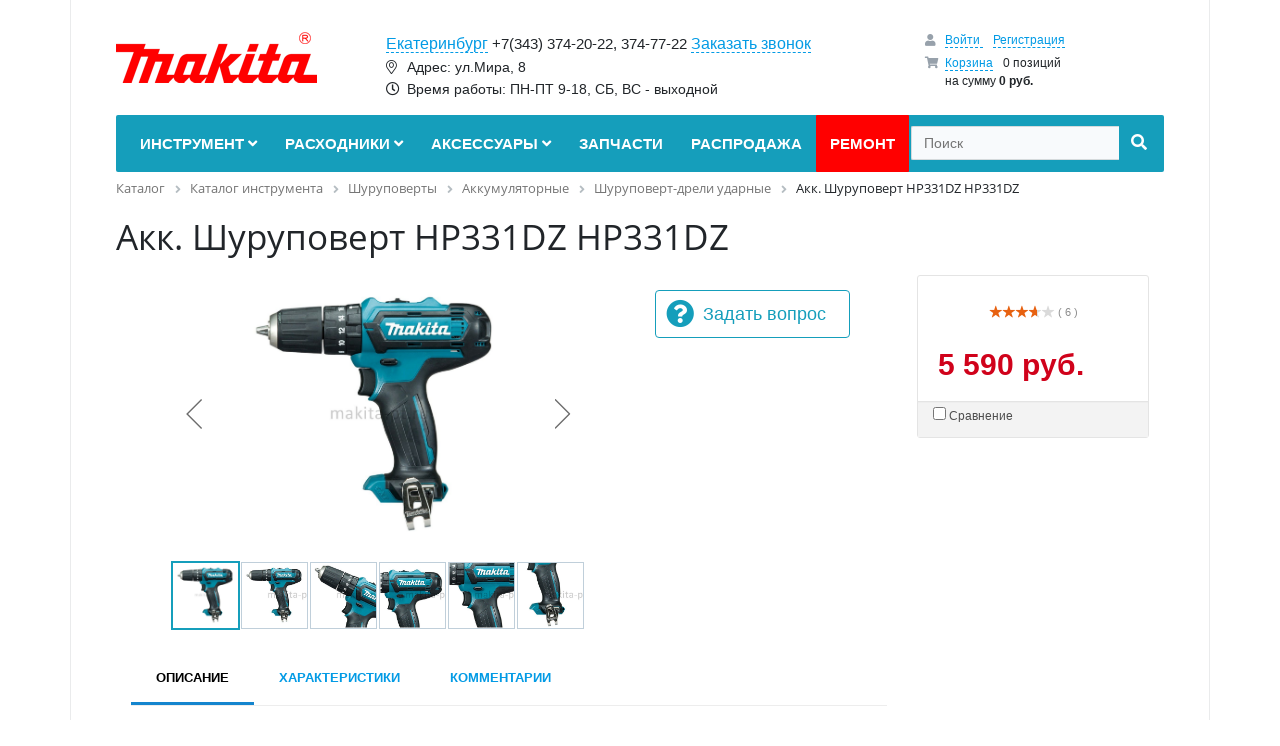

--- FILE ---
content_type: text/html; charset=UTF-8
request_url: https://ekb.makita-pt.ru/catalog/shurupovert_dreli_udarnye/akk_shurupovert_hp331dz/
body_size: 62841
content:
<!DOCTYPE html>
<html xml:lang="ru" lang="ru">
<head>
	<meta http-equiv="X-UA-Compatible" content="IE=edge" />
	<meta name="viewport" content="user-scalable=no, initial-scale=1.0, maximum-scale=1.0, width=320">
	<link rel="shortcut icon" type="image/x-icon" href="/favicon.ico" />
	<meta http-equiv="Content-Type" content="text/html; charset=UTF-8" />
<meta name="keywords" content="Акк. Шуруповерт HP331DZ, Makita, Макита, Екатеринбург, гарантийный ремонт, запчасти, расходный материал, оптом, купить запасные части" />
<meta name="description" content="Акк. Шуруповерт HP331DZ Макита - оригинальная продукция от официального дилера Makita Corporation Япония. Гарантийное и сервисное обслуживание в одном месте. Сервисный центр Makita в г.Екатеринбург. Акк. Шуруповерт HP331DZ выгодно ремонтировать и обслуживать. Всегда в наличии расходные материалы и запасные части, система скидок." />
<link rel="canonical" href="http://makita-pt.ru/catalog/shurupovert_dreli_udarnye/akk_shurupovert_hp331dz/" />
<link href="/bitrix/css/main/font-awesome.min.css?153898550423748" type="text/css"  rel="stylesheet" />
<link href="/bitrix/js/ui/design-tokens/dist/ui.design-tokens.min.css?173321858623463" type="text/css"  rel="stylesheet" />
<link href="/bitrix/js/ui/fonts/opensans/ui.font.opensans.min.css?16757554172320" type="text/css"  rel="stylesheet" />
<link href="/bitrix/js/main/popup/dist/main.popup.bundle.min.css?173321876926589" type="text/css"  rel="stylesheet" />
<link href="/bitrix/css/main/themes/green/style.min.css?1538985504334" type="text/css"  rel="stylesheet" />
<link href="/local/templates/makita-pt/components/bitrix/catalog/main/style.min.css?1541166662965" type="text/css"  rel="stylesheet" />
<link href="/local/templates/makita-pt/components/bitrix/catalog/main/bitrix/catalog.compare.list/.default/style.css?15389854851265" type="text/css"  rel="stylesheet" />
<link href="/local/templates/makita-pt/components/bitrix/catalog/main/bitrix/catalog.element/.default/style.min.css?153898549221762" type="text/css"  rel="stylesheet" />
<link href="/bitrix/components/bitrix/iblock.vote/templates/stars/style.min.css?1538985493832" type="text/css"  rel="stylesheet" />
<link href="/bitrix/components/bitrix/catalog.comments/templates/.default/style.min.css?15389854923822" type="text/css"  rel="stylesheet" />
<link href="/bitrix/components/bitrix/system.show_message/templates/.default/style.min.css?153898549051" type="text/css"  rel="stylesheet" />
<link href="/bitrix/panel/main/popup.min.css?167575549620774" type="text/css"  rel="stylesheet" />
<link href="/bitrix/components/bitrix/catalog.comments/templates/.default/themes/green/style.min.css?17332187992451" type="text/css"  rel="stylesheet" />
<link href="/bitrix/components/bitrix/sale.gift.main.products/templates/.default/style.min.css?1538985494604" type="text/css"  rel="stylesheet" />
<link href="/local/templates/makita-pt/components/bitrix/catalog/main/bitrix/catalog.element/.default/themes/green/style.min.css?1538985492915" type="text/css"  rel="stylesheet" />
<link href="/local/templates/makita-pt/components/bitrix/catalog/main/bitrix/catalog.store.amount/.default/style.css?15411665652802" type="text/css"  rel="stylesheet" />
<link href="/local/templates/makita-pt/components/bitrix/catalog.section/.default/style.min.css?15389854923212" type="text/css"  rel="stylesheet" />
<link href="/local/templates/makita-pt/components/bitrix/catalog.item/bootstrap_v4/style.min.css?155263501023265" type="text/css"  rel="stylesheet" />
<link href="/local/templates/makita-pt/components/bitrix/catalog.section/.default/themes/green/style.min.css?1538985492716" type="text/css"  rel="stylesheet" />
<link href="/local/templates/makita-pt/components/bitrix/catalog.products.viewed/.default/style.min.css?15389854913220" type="text/css"  rel="stylesheet" />
<link href="/bitrix/components/bitrix/catalog.item/templates/.default/style.min.css?173321799722843" type="text/css"  rel="stylesheet" />
<link href="/local/templates/makita-pt/components/bitrix/catalog.products.viewed/.default/themes/green/style.min.css?1538985491724" type="text/css"  rel="stylesheet" />
<link href="/local/templates/makita-pt/static/vendors/bootstrap/css/bootstrap.min.css?1537696063140936" type="text/css"  data-template-style="true"  rel="stylesheet" />
<link href="/local/templates/makita-pt/static/vendors/fontawesome/css/all.min.css?153814746060618" type="text/css"  data-template-style="true"  rel="stylesheet" />
<link href="/local/templates/makita-pt/static/css/main.css?168175071247236" type="text/css"  data-template-style="true"  rel="stylesheet" />
<link href="/local/templates/makita-pt/static/css/colors.css?15393441722335" type="text/css"  data-template-style="true"  rel="stylesheet" />
<link href="/local/templates/makita-pt/static/css/media.css?16037887422101" type="text/css"  data-template-style="true"  rel="stylesheet" />
<link href="/local/templates/makita-pt/static/vendors/jquery.fancybox.css?15107726325009" type="text/css"  data-template-style="true"  rel="stylesheet" />
<link href="/local/templates/makita-pt/static/vendors/jquery-ui/jquery-ui.min.css?156628833421050" type="text/css"  data-template-style="true"  rel="stylesheet" />
<link href="/local/templates/makita-pt/components/bitrix/sale.basket.basket.line/basket_top/style.min.css?15397620323567" type="text/css"  data-template-style="true"  rel="stylesheet" />
<link href="/local/templates/makita-pt/components/bitrix/menu/catalog_horizontal/style.min.css?15411579099520" type="text/css"  data-template-style="true"  rel="stylesheet" />
<link href="/local/templates/makita-pt/components/bitrix/menu/catalog_horizontal/themes/green/colors.min.css?1538985490837" type="text/css"  data-template-style="true"  rel="stylesheet" />
<link href="/local/templates/makita-pt/components/bitrix/search.title/visual/style.min.css?16037881443438" type="text/css"  data-template-style="true"  rel="stylesheet" />
<link href="/bitrix/components/bitrix/breadcrumb/templates/.default/style.min.css?1538985489467" type="text/css"  data-template-style="true"  rel="stylesheet" />
<link href="/local/templates/makita-pt/components/bitrix/menu/bottom_menu/style.css?1538985485542" type="text/css"  data-template-style="true"  rel="stylesheet" />
<link href="/local/templates/makita-pt/components/bitrix/sale.basket.basket.line/.default/style.min.css?15526350373712" type="text/css"  data-template-style="true"  rel="stylesheet" />
<link href="/local/templates/makita-pt/styles.css?15389854855315" type="text/css"  data-template-style="true"  rel="stylesheet" />
<script>if(!window.BX)window.BX={};if(!window.BX.message)window.BX.message=function(mess){if(typeof mess==='object'){for(let i in mess) {BX.message[i]=mess[i];} return true;}};</script>
<script>(window.BX||top.BX).message({"JS_CORE_LOADING":"Загрузка...","JS_CORE_NO_DATA":"- Нет данных -","JS_CORE_WINDOW_CLOSE":"Закрыть","JS_CORE_WINDOW_EXPAND":"Развернуть","JS_CORE_WINDOW_NARROW":"Свернуть в окно","JS_CORE_WINDOW_SAVE":"Сохранить","JS_CORE_WINDOW_CANCEL":"Отменить","JS_CORE_WINDOW_CONTINUE":"Продолжить","JS_CORE_H":"ч","JS_CORE_M":"м","JS_CORE_S":"с","JSADM_AI_HIDE_EXTRA":"Скрыть лишние","JSADM_AI_ALL_NOTIF":"Показать все","JSADM_AUTH_REQ":"Требуется авторизация!","JS_CORE_WINDOW_AUTH":"Войти","JS_CORE_IMAGE_FULL":"Полный размер"});</script>

<script src="/bitrix/js/main/core/core.min.js?1733218767225181"></script>

<script>BX.Runtime.registerExtension({"name":"main.core","namespace":"BX","loaded":true});</script>
<script>BX.setJSList(["\/bitrix\/js\/main\/core\/core_ajax.js","\/bitrix\/js\/main\/core\/core_promise.js","\/bitrix\/js\/main\/polyfill\/promise\/js\/promise.js","\/bitrix\/js\/main\/loadext\/loadext.js","\/bitrix\/js\/main\/loadext\/extension.js","\/bitrix\/js\/main\/polyfill\/promise\/js\/promise.js","\/bitrix\/js\/main\/polyfill\/find\/js\/find.js","\/bitrix\/js\/main\/polyfill\/includes\/js\/includes.js","\/bitrix\/js\/main\/polyfill\/matches\/js\/matches.js","\/bitrix\/js\/ui\/polyfill\/closest\/js\/closest.js","\/bitrix\/js\/main\/polyfill\/fill\/main.polyfill.fill.js","\/bitrix\/js\/main\/polyfill\/find\/js\/find.js","\/bitrix\/js\/main\/polyfill\/matches\/js\/matches.js","\/bitrix\/js\/main\/polyfill\/core\/dist\/polyfill.bundle.js","\/bitrix\/js\/main\/core\/core.js","\/bitrix\/js\/main\/polyfill\/intersectionobserver\/js\/intersectionobserver.js","\/bitrix\/js\/main\/lazyload\/dist\/lazyload.bundle.js","\/bitrix\/js\/main\/polyfill\/core\/dist\/polyfill.bundle.js","\/bitrix\/js\/main\/parambag\/dist\/parambag.bundle.js"]);
</script>
<script>BX.Runtime.registerExtension({"name":"ui.dexie","namespace":"BX.Dexie3","loaded":true});</script>
<script>BX.Runtime.registerExtension({"name":"ls","namespace":"window","loaded":true});</script>
<script>BX.Runtime.registerExtension({"name":"fx","namespace":"window","loaded":true});</script>
<script>BX.Runtime.registerExtension({"name":"fc","namespace":"window","loaded":true});</script>
<script>BX.Runtime.registerExtension({"name":"ui.design-tokens","namespace":"window","loaded":true});</script>
<script>BX.Runtime.registerExtension({"name":"main.pageobject","namespace":"window","loaded":true});</script>
<script>(window.BX||top.BX).message({"JS_CORE_LOADING":"Загрузка...","JS_CORE_NO_DATA":"- Нет данных -","JS_CORE_WINDOW_CLOSE":"Закрыть","JS_CORE_WINDOW_EXPAND":"Развернуть","JS_CORE_WINDOW_NARROW":"Свернуть в окно","JS_CORE_WINDOW_SAVE":"Сохранить","JS_CORE_WINDOW_CANCEL":"Отменить","JS_CORE_WINDOW_CONTINUE":"Продолжить","JS_CORE_H":"ч","JS_CORE_M":"м","JS_CORE_S":"с","JSADM_AI_HIDE_EXTRA":"Скрыть лишние","JSADM_AI_ALL_NOTIF":"Показать все","JSADM_AUTH_REQ":"Требуется авторизация!","JS_CORE_WINDOW_AUTH":"Войти","JS_CORE_IMAGE_FULL":"Полный размер"});</script>
<script>BX.Runtime.registerExtension({"name":"window","namespace":"window","loaded":true});</script>
<script>BX.Runtime.registerExtension({"name":"ui.fonts.opensans","namespace":"window","loaded":true});</script>
<script>BX.Runtime.registerExtension({"name":"main.popup","namespace":"BX.Main","loaded":true});</script>
<script>BX.Runtime.registerExtension({"name":"popup","namespace":"window","loaded":true});</script>
<script type="extension/settings" data-extension="currency.currency-core">{"region":"ru"}</script>
<script>BX.Runtime.registerExtension({"name":"currency.currency-core","namespace":"BX.Currency","loaded":true});</script>
<script>BX.Runtime.registerExtension({"name":"currency","namespace":"window","loaded":true});</script>
<script>(window.BX||top.BX).message({"LANGUAGE_ID":"ru","FORMAT_DATE":"DD.MM.YYYY","FORMAT_DATETIME":"DD.MM.YYYY HH:MI:SS","COOKIE_PREFIX":"BITRIX_SM","SERVER_TZ_OFFSET":"10800","UTF_MODE":"Y","SITE_ID":"s1","SITE_DIR":"\/","USER_ID":"","SERVER_TIME":1769091216,"USER_TZ_OFFSET":0,"USER_TZ_AUTO":"Y","bitrix_sessid":"003d80c05d7701c9de2a2f216244ee2f"});</script>


<script src="/bitrix/js/ui/dexie/dist/dexie3.bundle.min.js?173321854488274"></script>
<script src="/bitrix/js/main/core/core_ls.min.js?15389854877365"></script>
<script src="/bitrix/js/main/core/core_fx.min.js?15389854879768"></script>
<script src="/bitrix/js/main/core/core_frame_cache.min.js?173321863911210"></script>
<script src="/bitrix/js/main/cphttprequest.min.js?15389854873623"></script>
<script src="/bitrix/js/main/pageobject/pageobject.min.js?1675754659570"></script>
<script src="/bitrix/js/main/core/core_window.min.js?173321863976324"></script>
<script src="/bitrix/js/main/popup/dist/main.popup.bundle.min.js?173321876965924"></script>
<script src="/bitrix/js/currency/currency-core/dist/currency-core.bundle.min.js?17332184094569"></script>
<script src="/bitrix/js/currency/core_currency.min.js?1733218409835"></script>
<script>
					(function () {
						"use strict";

						var counter = function ()
						{
							var cookie = (function (name) {
								var parts = ("; " + document.cookie).split("; " + name + "=");
								if (parts.length == 2) {
									try {return JSON.parse(decodeURIComponent(parts.pop().split(";").shift()));}
									catch (e) {}
								}
							})("BITRIX_CONVERSION_CONTEXT_s1");

							if (cookie && cookie.EXPIRE >= BX.message("SERVER_TIME"))
								return;

							var request = new XMLHttpRequest();
							request.open("POST", "/bitrix/tools/conversion/ajax_counter.php", true);
							request.setRequestHeader("Content-type", "application/x-www-form-urlencoded");
							request.send(
								"SITE_ID="+encodeURIComponent("s1")+
								"&sessid="+encodeURIComponent(BX.bitrix_sessid())+
								"&HTTP_REFERER="+encodeURIComponent(document.referrer)
							);
						};

						if (window.frameRequestStart === true)
							BX.addCustomEvent("onFrameDataReceived", counter);
						else
							BX.ready(counter);
					})();
				</script>
<script>var ajaxMessages = {wait:"Загрузка..."}</script>



<script src="/local/templates/makita-pt/static/vendors/jquery-1.10.2.min.js?151077263293100"></script>
<script src="/local/templates/makita-pt/static/vendors/jquery.cookie.js?15039311072397"></script>
<script src="/local/templates/makita-pt/static/vendors/bootstrap/js/bootstrap.min.js?153769606551039"></script>
<script src="/local/templates/makita-pt/static/vendors/jquery-ui/jquery-ui.min.js?1566288334102062"></script>
<script src="/local/templates/makita-pt/static/vendors/jquery.themepunch.plugins.min.js?153443336417085"></script>
<script src="/local/templates/makita-pt/static/vendors/jquery.themepunch.revolution.min.js?153443336456277"></script>
<script src="/local/templates/makita-pt/static/vendors/jquery.fancybox.pack.js?151077263223135"></script>
<script src="/local/templates/makita-pt/static/vendors/noty/jquery.noty.packaged.min.js?151077263224793"></script>
<script src="/local/templates/makita-pt/static/vendors/noty/themes/relax.js?15578278995301"></script>
<script src="/local/templates/makita-pt/static/vendors/jquery.maskedinput.min.js?15107726323568"></script>
<script src="/local/templates/makita-pt/static/vendors/raphael.min.js?155339938493168"></script>
<script src="/local/templates/makita-pt/static/js/scripts.js?160136640719537"></script>
<script src="/local/templates/makita-pt/components/bitrix/sale.basket.basket.line/basket_top/script.min.js?15397620323876"></script>
<script src="/local/templates/makita-pt/components/bitrix/menu/catalog_horizontal/script.min.js?15389854904016"></script>
<script src="/bitrix/components/bitrix/search.title/script.min.js?15681040896443"></script>
<script src="/local/templates/makita-pt/components/bitrix/sale.basket.basket.line/.default/script.min.js?15389854943876"></script>
<script src="/local/templates/makita-pt/components/bitrix/catalog/main/bitrix/catalog.compare.list/.default/script.min.js?15389854852308"></script>
<script src="/local/templates/makita-pt/components/bitrix/catalog/main/bitrix/catalog.element/.default/script.min.js?153898549258458"></script>
<script src="/bitrix/components/bitrix/iblock.vote/templates/stars/script.min.js?15389854934586"></script>
<script src="/bitrix/components/bitrix/catalog.comments/templates/.default/script.min.js?15389854925833"></script>
<script src="/bitrix/components/bitrix/sale.gift.main.products/templates/.default/script.min.js?15389854942661"></script>
<script src="/local/templates/makita-pt/components/bitrix/catalog/main/bitrix/catalog.store.amount/.default/script.js?15389854911401"></script>
<script src="/local/templates/makita-pt/components/bitrix/catalog.section/.default/script.min.js?15389854925390"></script>
<script src="/local/templates/makita-pt/components/bitrix/catalog.item/bootstrap_v4/script.min.js?153898549240885"></script>
<script src="/local/templates/makita-pt/components/bitrix/catalog.products.viewed/.default/script.min.js?1538985491911"></script>
<script src="/bitrix/components/bitrix/catalog.item/templates/.default/script.min.js?167575551441322"></script>
<script>var _ba = _ba || []; _ba.push(["aid", "322108f67f10ab5fb28386cd5a93b351"]); _ba.push(["host", "ekb.makita-pt.ru"]); (function() {var ba = document.createElement("script"); ba.type = "text/javascript"; ba.async = true;ba.src = (document.location.protocol == "https:" ? "https://" : "http://") + "bitrix.info/ba.js";var s = document.getElementsByTagName("script")[0];s.parentNode.insertBefore(ba, s);})();</script>


	<title>Купить Акк. Шуруповерт HP331DZ Makita от официального дилера Макита в г.Екатеринбург, ekb.makita-pt.ru</title>
        <!-- Global site tag (gtag.js) - Google Analytics -->
    <script async src="https://www.googletagmanager.com/gtag/js?id=UA-153144800-4"></script>
    <script>
        window.dataLayer = window.dataLayer || [];
        function gtag(){dataLayer.push(arguments);}
        gtag('js', new Date());
        gtag('config', 'UA-153144800-4');
    </script>
</head>
<body class="bx-background-image bx-theme-blue">
<div class="overlay"></div>
<div id="panel"></div>
<div class="bx-wrapper" id="bx_eshop_wrap">
	<header class="bx-header">
		<div class="bx-header-section container">
			<div class="row">
				<div class="col-lg-3 col-md-3 col-sm-4 col-xs-12">
					<div class="bx-logo d-inline-block align-middle text-center">
						<a class="d-none d-md-inline-block" href="/">
							<img src="/local/templates/makita-pt/images/logo2.png">						</a>
						<a class="d-md-none text-center" href="/">
							<img width="229" alt="logo_mobile.png" src="/upload/medialibrary/699/6995b850b07398da5ec8e85fc1d5b45e.png" height="43" title="logo_mobile.png">						</a>
					</div><div class="fix"></div>
				</div>
				<div class="col-lg-6 col-md-6 col-sm-12 col-xs-12 top_cities_holder">
                	<a href="#" class="select_city_link">Екатеринбург</a> <span class="phone">+7(343) 374-20-22, 374-77-22</span>
    <a href="#" data-toggle="modal" data-target="#popup__call">Заказать звонок</a>
<br>
<i class="fal fa-map-marker-alt fa-fw pr-2"></i> Адрес: ул.Мира, 8<br>
<i class="far fa-clock fa-fw pr-2"></i> Время работы: ПН-ПТ 9-18, СБ, ВС - выходной
<div class="select_city_holder">
            <a href="#" id="ekb" class="mb-3">Екатеринбург</a>
            <a href="#" id="omsk" class="mb-3">Омск</a>
            <a href="#" id="nsk" class="mb-3">Новосибирск</a>
            <a href="#" id="krs" class="mb-3">Красноярск</a>
    </div>				</div>
				<div class="col-lg-3 col-md-3 col-sm-3 col-xs-12 d-none d-md-block header_basket_holder">
					<script>
var bx_basketFKauiI = new BitrixSmallCart;
</script>
<div id="bx_basketFKauiI" class="bx-basket bx-opener"><!--'start_frame_cache_bx_basketFKauiI'--><div class="bx-hdr-profile">
	<div class="bx-basket-block">
		<i class="fa fa-user"></i>
		<script type="text/javascript">bx_basketFKauiI.currentUrl = '%2Fcatalog%2Fshurupovert_dreli_udarnye%2Fakk_shurupovert_hp331dz%2F';</script>			<a href="/login/?login=yes&backurl=%2Fcatalog%2Fshurupovert_dreli_udarnye%2Fakk_shurupovert_hp331dz%2F">
				Войти			</a>
							<a href="/register/?register=yes&backurl=%2Fcatalog%2Fshurupovert_dreli_udarnye%2Fakk_shurupovert_hp331dz%2F">
					Регистрация				</a>
							</div>
	<div class="bx-basket-block"><i class="fa fa-shopping-cart"></i>
			<a href="/personal/cart/">Корзина</a>0 позиций			<br />
			<span>
				на сумму									<strong>0 руб.</strong>
							</span>
						    </div>
    </div><!--'end_frame_cache_bx_basketFKauiI'--></div>
<script type="text/javascript">
	bx_basketFKauiI.siteId       = 's1';
	bx_basketFKauiI.cartId       = 'bx_basketFKauiI';
	bx_basketFKauiI.ajaxPath     = '/bitrix/components/bitrix/sale.basket.basket.line/ajax.php';
	bx_basketFKauiI.templateName = 'basket_top';
	bx_basketFKauiI.arParams     =  {'PATH_TO_BASKET':'/personal/cart/','PATH_TO_PERSONAL':'/personal/','SHOW_PERSONAL_LINK':'N','SHOW_NUM_PRODUCTS':'Y','SHOW_TOTAL_PRICE':'Y','SHOW_PRODUCTS':'N','POSITION_FIXED':'N','SHOW_AUTHOR':'Y','PATH_TO_REGISTER':'/register/','PATH_TO_PROFILE':'/personal/','CACHE_TYPE':'A','PATH_TO_ORDER':'/personal/order/make/','HIDE_ON_BASKET_PAGES':'Y','SHOW_EMPTY_VALUES':'Y','SHOW_REGISTRATION':'Y','PATH_TO_AUTHORIZE':'/register/','SHOW_DELAY':'Y','SHOW_NOTAVAIL':'Y','SHOW_IMAGE':'Y','SHOW_PRICE':'Y','SHOW_SUMMARY':'Y','POSITION_VERTICAL':'top','POSITION_HORIZONTAL':'right','MAX_IMAGE_SIZE':'70','AJAX':'N','~PATH_TO_BASKET':'/personal/cart/','~PATH_TO_PERSONAL':'/personal/','~SHOW_PERSONAL_LINK':'N','~SHOW_NUM_PRODUCTS':'Y','~SHOW_TOTAL_PRICE':'Y','~SHOW_PRODUCTS':'N','~POSITION_FIXED':'N','~SHOW_AUTHOR':'Y','~PATH_TO_REGISTER':'/register/','~PATH_TO_PROFILE':'/personal/','~CACHE_TYPE':'A','~PATH_TO_ORDER':'/personal/order/make/','~HIDE_ON_BASKET_PAGES':'Y','~SHOW_EMPTY_VALUES':'Y','~SHOW_REGISTRATION':'Y','~PATH_TO_AUTHORIZE':'/register/','~SHOW_DELAY':'Y','~SHOW_NOTAVAIL':'Y','~SHOW_IMAGE':'Y','~SHOW_PRICE':'Y','~SHOW_SUMMARY':'Y','~POSITION_VERTICAL':'top','~POSITION_HORIZONTAL':'right','~MAX_IMAGE_SIZE':'70','~AJAX':'N','cartId':'bx_basketFKauiI'}; // TODO \Bitrix\Main\Web\Json::encode
	bx_basketFKauiI.closeMessage = 'Скрыть';
	bx_basketFKauiI.openMessage  = 'Раскрыть';
	bx_basketFKauiI.activate();
</script>				</div>
			</div>
			<div class="row">
				<div class="col-md-12 hidden-xs">
					<div class="bx-top-nav bx-green" id="catalog_menu_LkGdQn">
	<nav class="bx-top-nav-container" id="cont_catalog_menu_LkGdQn">
		<ul class="bx-nav-list-1-lvl" id="ul_catalog_menu_LkGdQn">
		     <!-- first level-->
									<li
				class="bx-nav-1-lvl bx-nav-list-4-col  bx-nav-parent "
				onmouseover="BX.CatalogMenu.itemOver(this);"
				onmouseout="BX.CatalogMenu.itemOut(this)"
									data-role="bx-menu-item"
								onclick="if (BX.hasClass(document.documentElement, 'bx-touch')) obj_catalog_menu_LkGdQn.clickInMobile(this, event);"
			>
				<a
					href="/catalog/katalog_instrumenta/"
											onmouseover="window.obj_catalog_menu_LkGdQn && obj_catalog_menu_LkGdQn.changeSectionPicure(this, '369843784');"
									>
					<span>
						Инструмент						<i class="fa fa-angle-down"></i>					</span>
				</a>
							<span class="bx-nav-parent-arrow" onclick="obj_catalog_menu_LkGdQn.toggleInMobile(this)"><i class="fa fa-angle-left"></i></span> <!-- for mobile -->
				<div class="bx-nav-2-lvl-container">
											<ul class="bx-nav-list-2-lvl">
						  <!-- second level-->
							  <!-- second level-->
														<li class="bx-nav-2-lvl ">
								<a
									href="/catalog/benzorezy/"
																			onmouseover="window.obj_catalog_menu_LkGdQn && obj_catalog_menu_LkGdQn.changeSectionPicure(this, '1142364317');"
																		data-picture="/upload/resize_cache/iblock/af7/240_700_1/af7836a81daeab01c4d6e0c9e316ba26.jpg"
																	>
									<span>Бензорезы</span>
                                    								</a>
														</li>
						  <!-- second level-->
														<li class="bx-nav-2-lvl parent">
								<a
									href="/catalog/bolgarki/"
																			onmouseover="window.obj_catalog_menu_LkGdQn && obj_catalog_menu_LkGdQn.changeSectionPicure(this, '4076971257');"
																		data-picture="/upload/resize_cache/iblock/25e/240_700_1/25e82f76dab6de54d612374faca3ac43.jpg"
																	>
									<span>Болгарки</span>
                                                                            <i class="fa fa-angle-down"></i>
                                    								</a>
															<ul class="bx-nav-list-3-lvl">
									<!-- third level-->
									
									<li class="bx-nav-3-lvl">
										<a
											href="/catalog/akkumulyatornye_8/"
																							onmouseover="window.obj_catalog_menu_LkGdQn && obj_catalog_menu_LkGdQn.changeSectionPicure(this, '2352720760');return false;"
																						data-picture="/upload/resize_cache/iblock/842/240_700_1/84222c06cd60d67d08a7ba8b5938cc4d.jpg"
																					>
											<span>Аккумуляторные</span>
										</a>
									</li>
									<!-- third level-->
									
									<li class="bx-nav-3-lvl">
										<a
											href="/catalog/setevye_10/"
																							onmouseover="window.obj_catalog_menu_LkGdQn && obj_catalog_menu_LkGdQn.changeSectionPicure(this, '3097132642');return false;"
																						data-picture="/upload/resize_cache/iblock/951/240_700_1/95114fce5b2db7b30a1670a41611c386.jpg"
																					>
											<span>Сетевые</span>
										</a>
									</li>
																</ul>
														</li>
						  <!-- second level-->
							  <!-- second level-->
														<li class="bx-nav-2-lvl parent">
								<a
									href="/catalog/vozdukhoduvki/"
																			onmouseover="window.obj_catalog_menu_LkGdQn && obj_catalog_menu_LkGdQn.changeSectionPicure(this, '4167649799');"
																		data-picture="/upload/resize_cache/iblock/299/240_700_1/29983b61ab2f0b6b99d4efe01775fd91.jpg"
																	>
									<span>Воздуходувки</span>
                                                                            <i class="fa fa-angle-down"></i>
                                    								</a>
															<ul class="bx-nav-list-3-lvl">
									<!-- third level-->
									
									<li class="bx-nav-3-lvl">
										<a
											href="/catalog/akkumulyatornye/"
																							onmouseover="window.obj_catalog_menu_LkGdQn && obj_catalog_menu_LkGdQn.changeSectionPicure(this, '1522094380');return false;"
																						data-picture="/upload/resize_cache/iblock/330/240_700_1/330df4dcef4c79baf887a8cc9eeeedab.jpg"
																					>
											<span>Аккумуляторные</span>
										</a>
									</li>
									<!-- third level-->
										<!-- third level-->
									
									<li class="bx-nav-3-lvl">
										<a
											href="/catalog/setevye/"
																							onmouseover="window.obj_catalog_menu_LkGdQn && obj_catalog_menu_LkGdQn.changeSectionPicure(this, '4131141018');return false;"
																						data-picture="/upload/resize_cache/iblock/e42/240_700_1/e42279af7378c47089de6c9350ad3cc5.jpg"
																					>
											<span>Сетевые</span>
										</a>
									</li>
																</ul>
														</li>
						  <!-- second level-->
														<li class="bx-nav-2-lvl parent">
								<a
									href="/catalog/gaykoverty_udarnye/"
																			onmouseover="window.obj_catalog_menu_LkGdQn && obj_catalog_menu_LkGdQn.changeSectionPicure(this, '725042346');"
																		data-picture="/upload/resize_cache/iblock/4e2/240_700_1/4e26dfe776c079981b26e67bd4fd0cff.jpg"
																	>
									<span>Гайковерты ударные</span>
                                                                            <i class="fa fa-angle-down"></i>
                                    								</a>
															<ul class="bx-nav-list-3-lvl">
									<!-- third level-->
									
									<li class="bx-nav-3-lvl">
										<a
											href="/catalog/akkumulyatornye_1/"
																							onmouseover="window.obj_catalog_menu_LkGdQn && obj_catalog_menu_LkGdQn.changeSectionPicure(this, '1576603697');return false;"
																						data-picture="/upload/resize_cache/iblock/c93/240_700_1/c93ca512f50b4ad1003c2b861b77585c.jpeg"
																					>
											<span>Аккумуляторные</span>
										</a>
									</li>
									<!-- third level-->
									
									<li class="bx-nav-3-lvl">
										<a
											href="/catalog/setevye_1/"
																							onmouseover="window.obj_catalog_menu_LkGdQn && obj_catalog_menu_LkGdQn.changeSectionPicure(this, '2780369099');return false;"
																						data-picture="/upload/resize_cache/iblock/459/240_700_1/459f4d23a1fe35786b2097bf829b8602.jpg"
																					>
											<span>Сетевые</span>
										</a>
									</li>
																</ul>
														</li>
						  <!-- second level-->
														<li class="bx-nav-2-lvl parent">
								<a
									href="/catalog/dreli/"
																			onmouseover="window.obj_catalog_menu_LkGdQn && obj_catalog_menu_LkGdQn.changeSectionPicure(this, '1999096003');"
																		data-picture="/upload/resize_cache/iblock/ba0/240_700_1/ba0813c5be6a654fcee228350720575b.jpg"
																	>
									<span>Дрели</span>
                                                                            <i class="fa fa-angle-down"></i>
                                    								</a>
															<ul class="bx-nav-list-3-lvl">
									<!-- third level-->
									
									<li class="bx-nav-3-lvl">
										<a
											href="/catalog/akkumulyatornye_2/"
																							onmouseover="window.obj_catalog_menu_LkGdQn && obj_catalog_menu_LkGdQn.changeSectionPicure(this, '1993622514');return false;"
																						data-picture="/upload/resize_cache/iblock/5c2/240_700_1/5c2d76584f5b3d3e9dc6fa099dc202aa.jpg"
																					>
											<span>Аккумуляторные</span>
										</a>
									</li>
									<!-- third level-->
									
									<li class="bx-nav-3-lvl">
										<a
											href="/catalog/setevye_2/"
																							onmouseover="window.obj_catalog_menu_LkGdQn && obj_catalog_menu_LkGdQn.changeSectionPicure(this, '2392081160');return false;"
																						data-picture="/upload/resize_cache/iblock/be2/240_700_1/be278bc12a74e5cf1bb0d03168ac932e.jpg"
																					>
											<span>Сетевые</span>
										</a>
									</li>
																</ul>
														</li>
						  <!-- second level-->
														<li class="bx-nav-2-lvl parent">
								<a
									href="/catalog/zabivateli/"
																			onmouseover="window.obj_catalog_menu_LkGdQn && obj_catalog_menu_LkGdQn.changeSectionPicure(this, '1623700438');"
																		data-picture="/upload/resize_cache/iblock/1dd/240_700_1/1dd0fe10a5f31131fded06879e1b652d.jpg"
																	>
									<span>Забиватели</span>
                                                                            <i class="fa fa-angle-down"></i>
                                    								</a>
															<ul class="bx-nav-list-3-lvl">
									<!-- third level-->
									
									<li class="bx-nav-3-lvl">
										<a
											href="/catalog/akkumulyatornye_22/"
																							onmouseover="window.obj_catalog_menu_LkGdQn && obj_catalog_menu_LkGdQn.changeSectionPicure(this, '3581606331');return false;"
																						data-picture="/upload/resize_cache/iblock/968/240_700_1/968aabbeb1d357248ab96992fb6299d7.jpg"
																					>
											<span>Аккумуляторные</span>
										</a>
									</li>
									<!-- third level-->
																	</ul>
														</li>
						  <!-- second level-->
														<li class="bx-nav-2-lvl parent">
								<a
									href="/catalog/izmeritelnaya_tekhnika/"
																			onmouseover="window.obj_catalog_menu_LkGdQn && obj_catalog_menu_LkGdQn.changeSectionPicure(this, '515323568');"
																		data-picture="/upload/resize_cache/iblock/27c/240_700_1/27c1605fff849f0745541a13961f9736.jpg"
																	>
									<span>Измерительная техника</span>
                                                                            <i class="fa fa-angle-down"></i>
                                    								</a>
															<ul class="bx-nav-list-3-lvl">
									<!-- third level-->
										<!-- third level-->
									
									<li class="bx-nav-3-lvl">
										<a
											href="/catalog/lazernye_urovni/"
																							onmouseover="window.obj_catalog_menu_LkGdQn && obj_catalog_menu_LkGdQn.changeSectionPicure(this, '840389228');return false;"
																						data-picture="/upload/resize_cache/iblock/50d/240_700_1/50df4601ad7d2eefc4248eed25423181.jpg"
																					>
											<span>Лазерные уровни</span>
										</a>
									</li>
																</ul>
														</li>
						  <!-- second level-->
														<li class="bx-nav-2-lvl parent">
								<a
									href="/catalog/lobziki/"
																			onmouseover="window.obj_catalog_menu_LkGdQn && obj_catalog_menu_LkGdQn.changeSectionPicure(this, '2072368989');"
																		data-picture="/upload/resize_cache/iblock/979/240_700_1/979d1529e56fec5335f35f43b7b5cf06.jpg"
																	>
									<span>Лобзики</span>
                                                                            <i class="fa fa-angle-down"></i>
                                    								</a>
															<ul class="bx-nav-list-3-lvl">
									<!-- third level-->
									
									<li class="bx-nav-3-lvl">
										<a
											href="/catalog/akkumulyatornye_3/"
																							onmouseover="window.obj_catalog_menu_LkGdQn && obj_catalog_menu_LkGdQn.changeSectionPicure(this, '1875866291');return false;"
																						data-picture="/upload/resize_cache/iblock/5d8/240_700_1/5d8a792420a7cd8bde8a36cedafc80f3.jpg"
																					>
											<span>Аккумуляторные</span>
										</a>
									</li>
									<!-- third level-->
									
									<li class="bx-nav-3-lvl">
										<a
											href="/catalog/setevye_5/"
																							onmouseover="window.obj_catalog_menu_LkGdQn && obj_catalog_menu_LkGdQn.changeSectionPicure(this, '3252016591');return false;"
																						data-picture="/upload/resize_cache/iblock/ece/240_700_1/ece94b40b5631ef65a3f6af4a030321b.JPG"
																					>
											<span>Сетевые</span>
										</a>
									</li>
																</ul>
														</li>
						  <!-- second level-->
														<li class="bx-nav-2-lvl ">
								<a
									href="/catalog/miksery_1/"
																			onmouseover="window.obj_catalog_menu_LkGdQn && obj_catalog_menu_LkGdQn.changeSectionPicure(this, '857895412');"
																		data-picture="/upload/resize_cache/iblock/88b/240_700_1/88b2b0ec7a2aaedd213805c409fed1c4.jpg"
																	>
									<span>Миксеры</span>
                                    								</a>
														</li>
						  <!-- second level-->
														<li class="bx-nav-2-lvl ">
								<a
									href="/catalog/moyki/"
																			onmouseover="window.obj_catalog_menu_LkGdQn && obj_catalog_menu_LkGdQn.changeSectionPicure(this, '3621270682');"
																		data-picture="/upload/resize_cache/iblock/f38/240_700_1/f381de4c0042fe7318c9273cbf0603d2.jpg"
																	>
									<span>Мойки</span>
                                    								</a>
														</li>
						  <!-- second level-->
														<li class="bx-nav-2-lvl parent">
								<a
									href="/catalog/mnogofunktsionalnyy/"
																			onmouseover="window.obj_catalog_menu_LkGdQn && obj_catalog_menu_LkGdQn.changeSectionPicure(this, '686112995');"
																		data-picture="/upload/resize_cache/iblock/bae/240_700_1/bae758c3cd242e73d9f30a56021e5e94.jpg"
																	>
									<span>Многофункциональный</span>
                                                                            <i class="fa fa-angle-down"></i>
                                    								</a>
															<ul class="bx-nav-list-3-lvl">
									<!-- third level-->
									
									<li class="bx-nav-3-lvl">
										<a
											href="/catalog/akkumulyatornye_4/"
																							onmouseover="window.obj_catalog_menu_LkGdQn && obj_catalog_menu_LkGdQn.changeSectionPicure(this, '546235508');return false;"
																						data-picture="/upload/resize_cache/iblock/61b/240_700_1/61bcbba05df0b0bff8da021df277a692.jpg"
																					>
											<span>Аккумуляторные</span>
										</a>
									</li>
									<!-- third level-->
									
									<li class="bx-nav-3-lvl">
										<a
											href="/catalog/setevye_6/"
																							onmouseover="window.obj_catalog_menu_LkGdQn && obj_catalog_menu_LkGdQn.changeSectionPicure(this, '3942155788');return false;"
																						data-picture="/upload/resize_cache/iblock/8f2/240_700_1/8f2b6710bd76d93ffeb12af000edb9a7.jpg"
																					>
											<span>Сетевые</span>
										</a>
									</li>
																</ul>
														</li>
						  <!-- second level-->
														<li class="bx-nav-2-lvl parent">
								<a
									href="/catalog/molotki/"
																			onmouseover="window.obj_catalog_menu_LkGdQn && obj_catalog_menu_LkGdQn.changeSectionPicure(this, '2270568707');"
																		data-picture="/upload/resize_cache/iblock/abb/240_700_1/abbc740701cd4120792335413c595b87.jpg"
																	>
									<span>Молотки</span>
                                                                            <i class="fa fa-angle-down"></i>
                                    								</a>
															<ul class="bx-nav-list-3-lvl">
									<!-- third level-->
									
									<li class="bx-nav-3-lvl">
										<a
											href="/catalog/28_6_mm/"
																							onmouseover="window.obj_catalog_menu_LkGdQn && obj_catalog_menu_LkGdQn.changeSectionPicure(this, '1293770336');return false;"
																						data-picture="/upload/resize_cache/iblock/3d8/240_700_1/3d8decccb34dffc8de01b5bf766a9202.jpg"
																					>
											<span>28.6 mm</span>
										</a>
									</li>
									<!-- third level-->
									
									<li class="bx-nav-3-lvl">
										<a
											href="/catalog/30_mm/"
																							onmouseover="window.obj_catalog_menu_LkGdQn && obj_catalog_menu_LkGdQn.changeSectionPicure(this, '3198635091');return false;"
																						data-picture="/upload/resize_cache/iblock/293/240_700_1/2938b4a3f179f452ed992f923893932e.jpg"
																					>
											<span>30 mm</span>
										</a>
									</li>
									<!-- third level-->
										<!-- third level-->
									
									<li class="bx-nav-3-lvl">
										<a
											href="/catalog/sds_max_1/"
																							onmouseover="window.obj_catalog_menu_LkGdQn && obj_catalog_menu_LkGdQn.changeSectionPicure(this, '803624660');return false;"
																						data-picture="/upload/resize_cache/iblock/bc1/240_700_1/bc1e5edb5ac9d567ffdac67e44aef0f8.jpg"
																					>
											<span>SDS MAX</span>
										</a>
									</li>
																</ul>
														</li>
												</ul>
											<ul class="bx-nav-list-2-lvl">
						  <!-- second level-->
														<li class="bx-nav-2-lvl parent">
								<a
									href="/catalog/nabory_instrumenta/"
																			onmouseover="window.obj_catalog_menu_LkGdQn && obj_catalog_menu_LkGdQn.changeSectionPicure(this, '1959776508');"
																		data-picture="/upload/resize_cache/iblock/a27/240_700_1/a276087e0eeb2d34a5ea31cd0337abc8.jpg"
																	>
									<span>Наборы инструмента</span>
                                                                            <i class="fa fa-angle-down"></i>
                                    								</a>
															<ul class="bx-nav-list-3-lvl">
									<!-- third level-->
										<!-- third level-->
									
									<li class="bx-nav-3-lvl">
										<a
											href="/catalog/setevye_13/"
																							onmouseover="window.obj_catalog_menu_LkGdQn && obj_catalog_menu_LkGdQn.changeSectionPicure(this, '2478255521');return false;"
																						data-picture="/upload/resize_cache/iblock/a27/240_700_1/a276087e0eeb2d34a5ea31cd0337abc8.jpg"
																					>
											<span>Сетевые</span>
										</a>
									</li>
																</ul>
														</li>
						  <!-- second level-->
														<li class="bx-nav-2-lvl parent">
								<a
									href="/catalog/nasosy/"
																			onmouseover="window.obj_catalog_menu_LkGdQn && obj_catalog_menu_LkGdQn.changeSectionPicure(this, '1522424021');"
																		data-picture="/upload/resize_cache/iblock/b3e/240_700_1/b3eab908c8095205c34e3e5847fe075f.jpg"
																	>
									<span>Насосы</span>
                                                                            <i class="fa fa-angle-down"></i>
                                    								</a>
															<ul class="bx-nav-list-3-lvl">
									<!-- third level-->
										<!-- third level-->
									
									<li class="bx-nav-3-lvl">
										<a
											href="/catalog/elektricheskie/"
																							onmouseover="window.obj_catalog_menu_LkGdQn && obj_catalog_menu_LkGdQn.changeSectionPicure(this, '1932732080');return false;"
																						data-picture="/upload/resize_cache/iblock/e12/240_700_1/e129b6ca7d2e1fca1483d4f9434aae36.jpg"
																					>
											<span>Электрические</span>
										</a>
									</li>
									<!-- third level-->
									
									<li class="bx-nav-3-lvl">
										<a
											href="/catalog/akkumulyatornye_23/"
																							onmouseover="window.obj_catalog_menu_LkGdQn && obj_catalog_menu_LkGdQn.changeSectionPicure(this, '3428960506');return false;"
																						data-picture="/upload/resize_cache/iblock/98a/240_700_1/98a9df4a2dc4d7d8bcb65092a4c2ae08.jpg"
																					>
											<span>Аккумуляторные</span>
										</a>
									</li>
																</ul>
														</li>
						  <!-- second level-->
														<li class="bx-nav-2-lvl parent">
								<a
									href="/catalog/nozhnitsy/"
																			onmouseover="window.obj_catalog_menu_LkGdQn && obj_catalog_menu_LkGdQn.changeSectionPicure(this, '4172136184');"
																		data-picture="/upload/resize_cache/iblock/dab/240_700_1/dab21ddad0057a92e0989241e664ddc4.jpg"
																	>
									<span>Ножницы</span>
                                                                            <i class="fa fa-angle-down"></i>
                                    								</a>
															<ul class="bx-nav-list-3-lvl">
									<!-- third level-->
									
									<li class="bx-nav-3-lvl">
										<a
											href="/catalog/akkumulyatornye_5/"
																							onmouseover="window.obj_catalog_menu_LkGdQn && obj_catalog_menu_LkGdQn.changeSectionPicure(this, '966120757');return false;"
																						data-picture="/upload/resize_cache/iblock/7e5/240_700_1/7e5f71ab7e33b76fdcd9115d871e266b.jpg"
																					>
											<span>Аккумуляторные</span>
										</a>
									</li>
									<!-- third level-->
									
									<li class="bx-nav-3-lvl">
										<a
											href="/catalog/setevye_7/"
																							onmouseover="window.obj_catalog_menu_LkGdQn && obj_catalog_menu_LkGdQn.changeSectionPicure(this, '4091787085');return false;"
																						data-picture="/upload/resize_cache/iblock/de0/240_700_1/de07c871dd281f4d46127c8eb8687553.png"
																					>
											<span>Сетевые</span>
										</a>
									</li>
																</ul>
														</li>
						  <!-- second level-->
														<li class="bx-nav-2-lvl ">
								<a
									href="/catalog/otvertki_akkumulyatornye/"
																			onmouseover="window.obj_catalog_menu_LkGdQn && obj_catalog_menu_LkGdQn.changeSectionPicure(this, '3720443486');"
																		data-picture="/upload/resize_cache/iblock/d7f/240_700_1/d7f9b632b65b50785ded1ffae699acab.jpg"
																	>
									<span>Отвертки аккумуляторные</span>
                                    								</a>
														</li>
						  <!-- second level-->
														<li class="bx-nav-2-lvl parent">
								<a
									href="/catalog/perforatory/"
																			onmouseover="window.obj_catalog_menu_LkGdQn && obj_catalog_menu_LkGdQn.changeSectionPicure(this, '1636052920');"
																		data-picture="/upload/resize_cache/iblock/cff/240_700_1/cff2fa2941f6a1cbb86a0851d13dd138.jpeg"
																	>
									<span>Перфораторы</span>
                                                                            <i class="fa fa-angle-down"></i>
                                    								</a>
															<ul class="bx-nav-list-3-lvl">
									<!-- third level-->
									
									<li class="bx-nav-3-lvl">
										<a
											href="/catalog/akkumulyatornye_20/"
																							onmouseover="window.obj_catalog_menu_LkGdQn && obj_catalog_menu_LkGdQn.changeSectionPicure(this, '3880557369');return false;"
																						data-picture="/upload/resize_cache/iblock/333/240_700_1/3337835172396a9ff9a4786d366c9a87.jpg"
																					>
											<span>Аккумуляторные</span>
										</a>
									</li>
									<!-- third level-->
									
									<li class="bx-nav-3-lvl">
										<a
											href="/catalog/setevye_3/"
																							onmouseover="window.obj_catalog_menu_LkGdQn && obj_catalog_menu_LkGdQn.changeSectionPicure(this, '2542760521');return false;"
																						data-picture="/upload/resize_cache/iblock/0a3/240_700_1/0a33f61eb986cf19ff9c2094834684a2.jpg"
																					>
											<span>Сетевые</span>
										</a>
									</li>
																</ul>
														</li>
						  <!-- second level-->
														<li class="bx-nav-2-lvl parent">
								<a
									href="/catalog/pily/"
																			onmouseover="window.obj_catalog_menu_LkGdQn && obj_catalog_menu_LkGdQn.changeSectionPicure(this, '2586967530');"
																		data-picture="/upload/resize_cache/iblock/d02/240_700_1/d02b20fd99ca7eb3a998a4a418d4dcef.jpg"
																	>
									<span>Пилы</span>
                                                                            <i class="fa fa-angle-down"></i>
                                    								</a>
															<ul class="bx-nav-list-3-lvl">
									<!-- third level-->
									
									<li class="bx-nav-3-lvl">
										<a
											href="/catalog/benzinovye_2/"
																							onmouseover="window.obj_catalog_menu_LkGdQn && obj_catalog_menu_LkGdQn.changeSectionPicure(this, '1427543372');return false;"
																						data-picture="/upload/resize_cache/iblock/4a5/240_700_1/4a57d1e021d00defcb5a5bb8e3cb26c6.jpg"
																					>
											<span>Бензиновые</span>
										</a>
									</li>
									<!-- third level-->
									
									<li class="bx-nav-3-lvl">
										<a
											href="/catalog/akkumulyatornye_9/"
																							onmouseover="window.obj_catalog_menu_LkGdQn && obj_catalog_menu_LkGdQn.changeSectionPicure(this, '2501941817');return false;"
																						data-picture="/upload/resize_cache/iblock/15b/240_700_1/15b256f528cc89fe66eec33b6f06a1b2.jpg"
																					>
											<span>Аккумуляторные</span>
										</a>
									</li>
									<!-- third level-->
									
									<li class="bx-nav-3-lvl">
										<a
											href="/catalog/setevye_11/"
																							onmouseover="window.obj_catalog_menu_LkGdQn && obj_catalog_menu_LkGdQn.changeSectionPicure(this, '2709606179');return false;"
																						data-picture="/upload/resize_cache/iblock/2f3/240_700_1/2f325ec2bf4e7106436c204d016398f0.jpg"
																					>
											<span>Сетевые</span>
										</a>
									</li>
																</ul>
														</li>
						  <!-- second level-->
														<li class="bx-nav-2-lvl ">
								<a
									href="/catalog/pistolety_dlya_germetika/"
																			onmouseover="window.obj_catalog_menu_LkGdQn && obj_catalog_menu_LkGdQn.changeSectionPicure(this, '940180147');"
																		data-picture="/upload/resize_cache/iblock/772/240_700_1/7728d2a5152ce1cc4d11a4acdcd159f8.jpg"
																	>
									<span>Пистолеты для герметика</span>
                                    								</a>
														</li>
						  <!-- second level-->
														<li class="bx-nav-2-lvl ">
								<a
									href="/catalog/polirovalnye_mashiny/"
																			onmouseover="window.obj_catalog_menu_LkGdQn && obj_catalog_menu_LkGdQn.changeSectionPicure(this, '4169956377');"
																		data-picture="/upload/resize_cache/iblock/adc/240_700_1/adcb9172c58372a2e684f73732326b6f.jpg"
																	>
									<span>Полировальные машины</span>
                                    								</a>
														</li>
						  <!-- second level-->
														<li class="bx-nav-2-lvl parent">
								<a
									href="/catalog/pylesosy/"
																			onmouseover="window.obj_catalog_menu_LkGdQn && obj_catalog_menu_LkGdQn.changeSectionPicure(this, '1720712336');"
																		data-picture="/upload/resize_cache/iblock/d8c/240_700_1/d8c3ebe2b222e27a040b03fc9fc037ee.jpg"
																	>
									<span>Пылесосы</span>
                                                                            <i class="fa fa-angle-down"></i>
                                    								</a>
															<ul class="bx-nav-list-3-lvl">
									<!-- third level-->
									
									<li class="bx-nav-3-lvl">
										<a
											href="/catalog/akkumulyatornye_12/"
																							onmouseover="window.obj_catalog_menu_LkGdQn && obj_catalog_menu_LkGdQn.changeSectionPicure(this, '3611052002');return false;"
																						data-picture="/upload/resize_cache/iblock/7d5/240_700_1/7d578302eaa2c77aa2b0dba0dff84621.jpg"
																					>
											<span>Аккумуляторные</span>
										</a>
									</li>
									<!-- third level-->
																	</ul>
														</li>
						  <!-- second level-->
														<li class="bx-nav-2-lvl ">
								<a
									href="/catalog/reysmusy/"
																			onmouseover="window.obj_catalog_menu_LkGdQn && obj_catalog_menu_LkGdQn.changeSectionPicure(this, '1668299909');"
																		data-picture="/upload/resize_cache/iblock/cda/240_700_1/cdaf5a0cdf773d9a5884f6f4893efcaa.jpg"
																	>
									<span>Рейсмусы</span>
                                    								</a>
														</li>
						  <!-- second level-->
														<li class="bx-nav-2-lvl parent">
								<a
									href="/catalog/rubanki/"
																			onmouseover="window.obj_catalog_menu_LkGdQn && obj_catalog_menu_LkGdQn.changeSectionPicure(this, '1543350766');"
																		data-picture="/upload/resize_cache/iblock/d73/240_700_1/d733c7f5ecd4c5c0b9a31cf8e834f52b.jpg"
																	>
									<span>Рубанки</span>
                                                                            <i class="fa fa-angle-down"></i>
                                    								</a>
															<ul class="bx-nav-list-3-lvl">
									<!-- third level-->
									
									<li class="bx-nav-3-lvl">
										<a
											href="/catalog/akkumulyatornye_13/"
																							onmouseover="window.obj_catalog_menu_LkGdQn && obj_catalog_menu_LkGdQn.changeSectionPicure(this, '3458692771');return false;"
																						data-picture="/upload/resize_cache/iblock/bb9/240_700_1/bb90e076b7785420e6df7f5b780ca5fb.jpg"
																					>
											<span>Аккумуляторные</span>
										</a>
									</li>
									<!-- third level-->
									
									<li class="bx-nav-3-lvl">
										<a
											href="/catalog/setevye_15/"
																							onmouseover="window.obj_catalog_menu_LkGdQn && obj_catalog_menu_LkGdQn.changeSectionPicure(this, '3320678951');return false;"
																						data-picture="/upload/resize_cache/iblock/2ea/240_700_1/2ea9493cc9db28badc856bd2a34e9b83.jpg"
																					>
											<span>Сетевые</span>
										</a>
									</li>
																</ul>
														</li>
						  <!-- second level-->
														<li class="bx-nav-2-lvl parent">
								<a
									href="/catalog/sadovaya_tekhnika/"
																			onmouseover="window.obj_catalog_menu_LkGdQn && obj_catalog_menu_LkGdQn.changeSectionPicure(this, '4139088206');"
																		data-picture="/upload/resize_cache/iblock/442/240_700_1/442dc024d1992394a8a3329aaa541012.jpg"
																	>
									<span>Садовая техника</span>
                                                                            <i class="fa fa-angle-down"></i>
                                    								</a>
															<ul class="bx-nav-list-3-lvl">
									<!-- third level-->
									
									<li class="bx-nav-3-lvl">
										<a
											href="/catalog/gazonokosilki/"
																							onmouseover="window.obj_catalog_menu_LkGdQn && obj_catalog_menu_LkGdQn.changeSectionPicure(this, '1381617474');return false;"
																						data-picture="/upload/resize_cache/iblock/94d/240_700_1/94d9eefe9cbf40c86dede83d8a124bdf.jpg"
																					>
											<span>Газонокосилки</span>
										</a>
									</li>
									<!-- third level-->
									
									<li class="bx-nav-3-lvl">
										<a
											href="/catalog/telezhki_akkumulyatornye/"
																							onmouseover="window.obj_catalog_menu_LkGdQn && obj_catalog_menu_LkGdQn.changeSectionPicure(this, '2552358901');return false;"
																						data-picture="/upload/resize_cache/iblock/419/240_700_1/41929118d321af8bbf2c8face3524d1b.jpg"
																					>
											<span>Тележки аккумуляторные</span>
										</a>
									</li>
									<!-- third level-->
										<!-- third level-->
									
									<li class="bx-nav-3-lvl">
										<a
											href="/catalog/kustorezy/"
																							onmouseover="window.obj_catalog_menu_LkGdQn && obj_catalog_menu_LkGdQn.changeSectionPicure(this, '2739089025');return false;"
																						data-picture="/upload/resize_cache/iblock/bcd/240_700_1/bcd1f5e0f348cd76f3ea2c1108d36fb5.jpg"
																					>
											<span>Кусторезы</span>
										</a>
									</li>
									<!-- third level-->
									
									<li class="bx-nav-3-lvl">
										<a
											href="/catalog/nozhnitsy_dlya_travy/"
																							onmouseover="window.obj_catalog_menu_LkGdQn && obj_catalog_menu_LkGdQn.changeSectionPicure(this, '4277579092');return false;"
																						data-picture="/upload/resize_cache/iblock/212/240_700_1/212de5cc7e1708acb5d6727b00378697.jpg"
																					>
											<span>Ножницы для травы</span>
										</a>
									</li>
									<!-- third level-->
										<!-- third level-->
									
									<li class="bx-nav-3-lvl">
										<a
											href="/catalog/skarifikatory/"
																							onmouseover="window.obj_catalog_menu_LkGdQn && obj_catalog_menu_LkGdQn.changeSectionPicure(this, '1779138946');return false;"
																						data-picture="/upload/resize_cache/iblock/4b9/240_700_1/4b9ba1deaa4405c7af46565799d547d8.jpg"
																					>
											<span>Скарификаторы</span>
										</a>
									</li>
									<!-- third level-->
									
									<li class="bx-nav-3-lvl">
										<a
											href="/catalog/vozdukhoduvki_1/"
																							onmouseover="window.obj_catalog_menu_LkGdQn && obj_catalog_menu_LkGdQn.changeSectionPicure(this, '2716632676');return false;"
																						data-picture="/upload/resize_cache/iblock/304/240_700_1/304e6c63d3bd84363e9870dfeb3fb079.jpg"
																					>
											<span>Воздуходувки</span>
										</a>
									</li>
									<!-- third level-->
										<!-- third level-->
										<!-- third level-->
									
									<li class="bx-nav-3-lvl">
										<a
											href="/catalog/pily_1/"
																							onmouseover="window.obj_catalog_menu_LkGdQn && obj_catalog_menu_LkGdQn.changeSectionPicure(this, '523849650');return false;"
																						data-picture="/upload/resize_cache/iblock/cc6/240_700_1/cc6eeb0cc83f63f6fc76b5d0c1fadf44.jpg"
																					>
											<span>Пилы</span>
										</a>
									</li>
																</ul>
														</li>
												</ul>
											<ul class="bx-nav-list-2-lvl">
						  <!-- second level-->
														<li class="bx-nav-2-lvl ">
								<a
									href="/catalog/steplery/"
																			onmouseover="window.obj_catalog_menu_LkGdQn && obj_catalog_menu_LkGdQn.changeSectionPicure(this, '2387315071');"
																		data-picture="/upload/resize_cache/iblock/847/240_700_1/847c484172cf5fc439a8b73de4063753.jpeg"
																	>
									<span>Степлеры</span>
                                    								</a>
														</li>
						  <!-- second level-->
														<li class="bx-nav-2-lvl ">
								<a
									href="/catalog/telezhki/"
																			onmouseover="window.obj_catalog_menu_LkGdQn && obj_catalog_menu_LkGdQn.changeSectionPicure(this, '3628544937');"
																		data-picture="/upload/resize_cache/iblock/2c2/240_700_1/2c280f50ef57fcc2d143e3c65cd264d3.jpg"
																	>
									<span>Тележки</span>
                                    								</a>
														</li>
						  <!-- second level-->
														<li class="bx-nav-2-lvl ">
								<a
									href="/catalog/tochila/"
																			onmouseover="window.obj_catalog_menu_LkGdQn && obj_catalog_menu_LkGdQn.changeSectionPicure(this, '3358684681');"
																		data-picture="/upload/resize_cache/iblock/a9f/240_700_1/a9fed77ebf387ebb663ab1b9efdd0a82.jpg"
																	>
									<span>Точила</span>
                                    								</a>
														</li>
						  <!-- second level-->
							  <!-- second level-->
														<li class="bx-nav-2-lvl ">
								<a
									href="/catalog/feny/"
																			onmouseover="window.obj_catalog_menu_LkGdQn && obj_catalog_menu_LkGdQn.changeSectionPicure(this, '1019474974');"
																		data-picture="/upload/resize_cache/iblock/888/240_700_1/888d61bc94b328d43beaed7de90419b2.jpg"
																	>
									<span>Фены</span>
                                    								</a>
														</li>
						  <!-- second level-->
														<li class="bx-nav-2-lvl ">
								<a
									href="/catalog/fonari/"
																			onmouseover="window.obj_catalog_menu_LkGdQn && obj_catalog_menu_LkGdQn.changeSectionPicure(this, '1626614692');"
																		data-picture="/upload/resize_cache/iblock/c57/240_700_1/c57dfcc2ca980bddbf4a398ad3502d3d.jpg"
																	>
									<span>Фонари</span>
                                    								</a>
														</li>
						  <!-- second level-->
														<li class="bx-nav-2-lvl parent">
								<a
									href="/catalog/frezery/"
																			onmouseover="window.obj_catalog_menu_LkGdQn && obj_catalog_menu_LkGdQn.changeSectionPicure(this, '3802805045');"
																		data-picture="/upload/resize_cache/iblock/16f/240_700_1/16f1138010c04ad1289890016f5982f3.jpg"
																	>
									<span>Фрезеры</span>
                                                                            <i class="fa fa-angle-down"></i>
                                    								</a>
															<ul class="bx-nav-list-3-lvl">
									<!-- third level-->
									
									<li class="bx-nav-3-lvl">
										<a
											href="/catalog/akkumulyatornye_18/"
																							onmouseover="window.obj_catalog_menu_LkGdQn && obj_catalog_menu_LkGdQn.changeSectionPicure(this, '768847720');return false;"
																						data-picture="/upload/resize_cache/iblock/6dc/240_700_1/6dc2a562f4cba38600c56961ad8345df.jpg"
																					>
											<span>Аккумуляторные</span>
										</a>
									</li>
									<!-- third level-->
									
									<li class="bx-nav-3-lvl">
										<a
											href="/catalog/setevye_18/"
																							onmouseover="window.obj_catalog_menu_LkGdQn && obj_catalog_menu_LkGdQn.changeSectionPicure(this, '1883501674');return false;"
																						data-picture="/upload/resize_cache/iblock/390/240_700_1/390b30c394418492492e0da071cfbfcb.jpg"
																					>
											<span>Сетевые</span>
										</a>
									</li>
																</ul>
														</li>
						  <!-- second level-->
														<li class="bx-nav-2-lvl parent">
								<a
									href="/catalog/shlifmashiny/"
																			onmouseover="window.obj_catalog_menu_LkGdQn && obj_catalog_menu_LkGdQn.changeSectionPicure(this, '1181438696');"
																		data-picture="/upload/resize_cache/iblock/493/240_700_1/49326759eac7f5e869004d9ef28ef6e3.jpg"
																	>
									<span>Шлифмашины</span>
                                                                            <i class="fa fa-angle-down"></i>
                                    								</a>
															<ul class="bx-nav-list-3-lvl">
									<!-- third level-->
									
									<li class="bx-nav-3-lvl">
										<a
											href="/catalog/akkumulyatornye_21/"
																							onmouseover="window.obj_catalog_menu_LkGdQn && obj_catalog_menu_LkGdQn.changeSectionPicure(this, '4267158136');return false;"
																						data-picture="/upload/resize_cache/iblock/670/240_700_1/670e0b2d3e2ac8a7ad901d4408cd530b.jpeg"
																					>
											<span>Аккумуляторные</span>
										</a>
									</li>
									<!-- third level-->
									
									<li class="bx-nav-3-lvl">
										<a
											href="/catalog/setevye_4/"
																							onmouseover="window.obj_catalog_menu_LkGdQn && obj_catalog_menu_LkGdQn.changeSectionPicure(this, '3637437582');return false;"
																						data-picture="/upload/resize_cache/iblock/7af/240_700_1/7af40b026559e29d407088ee336c645e.jpg"
																					>
											<span>Сетевые</span>
										</a>
									</li>
																</ul>
														</li>
						  <!-- second level-->
														<li class="bx-nav-2-lvl ">
								<a
									href="/catalog/shtroborezy/"
																			onmouseover="window.obj_catalog_menu_LkGdQn && obj_catalog_menu_LkGdQn.changeSectionPicure(this, '2458282679');"
																		data-picture="/upload/resize_cache/iblock/f40/240_700_1/f40b9e437ba15872ba080be2f446e341.jpg"
																	>
									<span>Штроборезы</span>
                                    								</a>
														</li>
						  <!-- second level-->
														<li class="bx-nav-2-lvl parent">
								<a
									href="/catalog/shurupoverty/"
																			onmouseover="window.obj_catalog_menu_LkGdQn && obj_catalog_menu_LkGdQn.changeSectionPicure(this, '1353076880');"
																		data-picture="/upload/resize_cache/iblock/eec/240_700_1/eecb3947dc7628b0827978e1f9754463.jpg"
																	>
									<span>Шуруповерты</span>
                                                                            <i class="fa fa-angle-down"></i>
                                    								</a>
															<ul class="bx-nav-list-3-lvl">
									<!-- third level-->
									
									<li class="bx-nav-3-lvl">
										<a
											href="/catalog/akkumulyatornye_19/"
																							onmouseover="window.obj_catalog_menu_LkGdQn && obj_catalog_menu_LkGdQn.changeSectionPicure(this, '885562921');return false;"
																						data-picture="/upload/resize_cache/iblock/3e7/240_700_1/3e7b4ada96619429a338701597d6dd80.jpg"
																					>
											<span>Аккумуляторные</span>
										</a>
									</li>
									<!-- third level-->
									
									<li class="bx-nav-3-lvl">
										<a
											href="/catalog/setevye_19/"
																							onmouseover="window.obj_catalog_menu_LkGdQn && obj_catalog_menu_LkGdQn.changeSectionPicure(this, '1767425323');return false;"
																						data-picture="/upload/resize_cache/iblock/d42/240_700_1/d42b6a37643be60816197faf5a8a29d1.jpg"
																					>
											<span>Сетевые</span>
										</a>
									</li>
																</ul>
														</li>
						  <!-- second level-->
							  <!-- second level-->
														<li class="bx-nav-2-lvl parent">
								<a
									href="/catalog/kustorezy_1/"
																			onmouseover="window.obj_catalog_menu_LkGdQn && obj_catalog_menu_LkGdQn.changeSectionPicure(this, '2263500738');"
																		data-picture="/upload/iblock/78a/78aace97abb6c6c8c4706bfe12f573d1.jpg"
																	>
									<span>Кусторезы</span>
                                                                            <i class="fa fa-angle-down"></i>
                                    								</a>
															<ul class="bx-nav-list-3-lvl">
									<!-- third level-->
									
									<li class="bx-nav-3-lvl">
										<a
											href="/catalog/akkumulyatornye_17/"
																							onmouseover="window.obj_catalog_menu_LkGdQn && obj_catalog_menu_LkGdQn.changeSectionPicure(this, '2857087911');return false;"
																						data-picture="/upload/iblock/78a/78aace97abb6c6c8c4706bfe12f573d1.jpg"
																					>
											<span>Аккумуляторные</span>
										</a>
									</li>
									<!-- third level-->
										<!-- third level-->
																	</ul>
														</li>
												</ul>
																<div class="bx-nav-list-2-lvl bx-nav-catinfo dbg" data-role="desc-img-block">
							<a href="/catalog/katalog_instrumenta/">
								<img src="/upload/iblock/78a/78aace97abb6c6c8c4706bfe12f573d1.jpg" alt="">
							</a>
							<p></p>
						</div>
						<div class="bx-nav-catinfo-back"></div>
									</div>
						</li>
		     <!-- first level-->
									<li
				class="bx-nav-1-lvl bx-nav-list-4-col  bx-nav-parent "
				onmouseover="BX.CatalogMenu.itemOver(this);"
				onmouseout="BX.CatalogMenu.itemOut(this)"
									data-role="bx-menu-item"
								onclick="if (BX.hasClass(document.documentElement, 'bx-touch')) obj_catalog_menu_LkGdQn.clickInMobile(this, event);"
			>
				<a
					href="/catalog/raskhodnyy_material/"
											onmouseover="window.obj_catalog_menu_LkGdQn && obj_catalog_menu_LkGdQn.changeSectionPicure(this, '694118526');"
									>
					<span>
						Расходники						<i class="fa fa-angle-down"></i>					</span>
				</a>
							<span class="bx-nav-parent-arrow" onclick="obj_catalog_menu_LkGdQn.toggleInMobile(this)"><i class="fa fa-angle-left"></i></span> <!-- for mobile -->
				<div class="bx-nav-2-lvl-container">
											<ul class="bx-nav-list-2-lvl">
						  <!-- second level-->
														<li class="bx-nav-2-lvl parent">
								<a
									href="/catalog/akkumulyatory/"
																			onmouseover="window.obj_catalog_menu_LkGdQn && obj_catalog_menu_LkGdQn.changeSectionPicure(this, '182245868');"
																		data-picture="/upload/resize_cache/iblock/2cd/240_700_1/2cd5a22332ec1393c6ecd047d7d9fcf5.jpg"
																	>
									<span>Аккумуляторы</span>
                                                                            <i class="fa fa-angle-down"></i>
                                    								</a>
															<ul class="bx-nav-list-3-lvl">
									<!-- third level-->
										<!-- third level-->
										<!-- third level-->
										<!-- third level-->
									
									<li class="bx-nav-3-lvl">
										<a
											href="/catalog/12v/"
																							onmouseover="window.obj_catalog_menu_LkGdQn && obj_catalog_menu_LkGdQn.changeSectionPicure(this, '4030782619');return false;"
																						data-picture="/upload/resize_cache/iblock/fde/240_700_1/fdecc62070838db1e3e2f8e301b85a15.jpg"
																					>
											<span>12В</span>
										</a>
									</li>
									<!-- third level-->
									
									<li class="bx-nav-3-lvl">
										<a
											href="/catalog/14_4v/"
																							onmouseover="window.obj_catalog_menu_LkGdQn && obj_catalog_menu_LkGdQn.changeSectionPicure(this, '3434386749');return false;"
																						data-picture="/upload/resize_cache/iblock/27d/240_700_1/27d2911ca59322e51b994b4a5d38ef7c.jpg"
																					>
											<span>14,4В</span>
										</a>
									</li>
									<!-- third level-->
									
									<li class="bx-nav-3-lvl">
										<a
											href="/catalog/18v/"
																							onmouseover="window.obj_catalog_menu_LkGdQn && obj_catalog_menu_LkGdQn.changeSectionPicure(this, '4258748749');return false;"
																						data-picture="/upload/resize_cache/iblock/c0d/240_700_1/c0d8573dedf5d0dcc0869d9964bd72e5.jpg"
																					>
											<span>18В</span>
										</a>
									</li>
									<!-- third level-->
										<!-- third level-->
										<!-- third level-->
									
									<li class="bx-nav-3-lvl">
										<a
											href="/catalog/nabory_5/"
																							onmouseover="window.obj_catalog_menu_LkGdQn && obj_catalog_menu_LkGdQn.changeSectionPicure(this, '2046724520');return false;"
																						data-picture="/upload/resize_cache/iblock/1cd/240_700_1/1cd51f89589f1b5c95065e9c671bd461.jpg"
																					>
											<span>Наборы</span>
										</a>
									</li>
									<!-- third level-->
									
									<li class="bx-nav-3-lvl">
										<a
											href="/catalog/aksessuary_1/"
																							onmouseover="window.obj_catalog_menu_LkGdQn && obj_catalog_menu_LkGdQn.changeSectionPicure(this, '4147506806');return false;"
																						data-picture="/upload/resize_cache/iblock/f94/240_700_1/f94b6d2f6782a9184b63cb704229d360.jpg"
																					>
											<span>Аксессуары</span>
										</a>
									</li>
									<!-- third level-->
									
									<li class="bx-nav-3-lvl">
										<a
											href="/catalog/zaryadnye_ustroystva_1/"
																							onmouseover="window.obj_catalog_menu_LkGdQn && obj_catalog_menu_LkGdQn.changeSectionPicure(this, '3243499690');return false;"
																						data-picture="/upload/resize_cache/iblock/c15/240_700_1/c15d60bfedff4cfc94863b8d55444984.jpg"
																					>
											<span>Зарядные устройства</span>
										</a>
									</li>
									<!-- third level-->
									
									<li class="bx-nav-3-lvl">
										<a
											href="/catalog/40v/"
																							onmouseover="window.obj_catalog_menu_LkGdQn && obj_catalog_menu_LkGdQn.changeSectionPicure(this, '3290101959');return false;"
																						data-picture="/upload/resize_cache/iblock/2cd/240_700_1/2cd5a22332ec1393c6ecd047d7d9fcf5.jpg"
																					>
											<span>40В</span>
										</a>
									</li>
																</ul>
														</li>
						  <!-- second level-->
														<li class="bx-nav-2-lvl parent">
								<a
									href="/catalog/bity/"
																			onmouseover="window.obj_catalog_menu_LkGdQn && obj_catalog_menu_LkGdQn.changeSectionPicure(this, '2451884992');"
																		data-picture="/upload/resize_cache/iblock/17f/240_700_1/17f1f1873dd9d0cb8fa7efd03c3b6e91.jpg"
																	>
									<span>Биты</span>
                                                                            <i class="fa fa-angle-down"></i>
                                    								</a>
															<ul class="bx-nav-list-3-lvl">
									<!-- third level-->
									
									<li class="bx-nav-3-lvl">
										<a
											href="/catalog/golovki/"
																							onmouseover="window.obj_catalog_menu_LkGdQn && obj_catalog_menu_LkGdQn.changeSectionPicure(this, '3164599616');return false;"
																						data-picture="/upload/resize_cache/iblock/3a1/240_700_1/3a1382a60e15bd9f48a39333a86fe40c.jpg"
																					>
											<span>Головки</span>
										</a>
									</li>
									<!-- third level-->
									
									<li class="bx-nav-3-lvl">
										<a
											href="/catalog/shlits_philips/"
																							onmouseover="window.obj_catalog_menu_LkGdQn && obj_catalog_menu_LkGdQn.changeSectionPicure(this, '392214340');return false;"
																						data-picture="/upload/resize_cache/iblock/89b/240_700_1/89b95ebb18ab3801f72466ca16da0c20.jpg"
																					>
											<span>Шлиц Philips</span>
										</a>
									</li>
									<!-- third level-->
									
									<li class="bx-nav-3-lvl">
										<a
											href="/catalog/derzhateli/"
																							onmouseover="window.obj_catalog_menu_LkGdQn && obj_catalog_menu_LkGdQn.changeSectionPicure(this, '4240011083');return false;"
																						data-picture="/upload/resize_cache/iblock/a6c/240_700_1/a6c6de761603c75ff03e342cd834a178.jpg"
																					>
											<span>Держатели</span>
										</a>
									</li>
									<!-- third level-->
									
									<li class="bx-nav-3-lvl">
										<a
											href="/catalog/shlits_pozidriv/"
																							onmouseover="window.obj_catalog_menu_LkGdQn && obj_catalog_menu_LkGdQn.changeSectionPicure(this, '739960210');return false;"
																						data-picture="/upload/resize_cache/iblock/8d2/240_700_1/8d240f3f4cc9de82acd7234b34213179.jpg"
																					>
											<span>Шлиц Pozidriv</span>
										</a>
									</li>
									<!-- third level-->
									
									<li class="bx-nav-3-lvl">
										<a
											href="/catalog/nabory_2/"
																							onmouseover="window.obj_catalog_menu_LkGdQn && obj_catalog_menu_LkGdQn.changeSectionPicure(this, '918495087');return false;"
																						data-picture="/upload/resize_cache/iblock/619/240_700_1/61982971c663de92863df949f84f6305.jpg"
																					>
											<span>Наборы</span>
										</a>
									</li>
									<!-- third level-->
									
									<li class="bx-nav-3-lvl">
										<a
											href="/catalog/shlits_torx/"
																							onmouseover="window.obj_catalog_menu_LkGdQn && obj_catalog_menu_LkGdQn.changeSectionPicure(this, '2610806672');return false;"
																						data-picture="/upload/resize_cache/iblock/cb1/240_700_1/cb1ea8f7a80bba72b3fddfee59dc8dee.jpg"
																					>
											<span>Шлиц Torx</span>
										</a>
									</li>
									<!-- third level-->
									
									<li class="bx-nav-3-lvl">
										<a
											href="/catalog/shlits_ploskiy/"
																							onmouseover="window.obj_catalog_menu_LkGdQn && obj_catalog_menu_LkGdQn.changeSectionPicure(this, '2497169639');return false;"
																						data-picture="/upload/resize_cache/iblock/09d/240_700_1/09d1223e11f17c2801ce564d57a2ed87.jpg"
																					>
											<span>Шлиц плоский</span>
										</a>
									</li>
									<!-- third level-->
									
									<li class="bx-nav-3-lvl">
										<a
											href="/catalog/shlits_shestigrannyy/"
																							onmouseover="window.obj_catalog_menu_LkGdQn && obj_catalog_menu_LkGdQn.changeSectionPicure(this, '3109640050');return false;"
																						data-picture="/upload/resize_cache/iblock/e55/240_700_1/e558ff496a120a67939bc52ba14c2c2f.jpg"
																					>
											<span>Шлиц шестигранный</span>
										</a>
									</li>
									<!-- third level-->
									
									<li class="bx-nav-3-lvl">
										<a
											href="/catalog/bity_dlya_magazinnykh_shurupovertov/"
																							onmouseover="window.obj_catalog_menu_LkGdQn && obj_catalog_menu_LkGdQn.changeSectionPicure(this, '1905910585');return false;"
																						data-picture="/upload/resize_cache/iblock/261/240_700_1/2612c6697ec41dc3f81428106a313254.png"
																					>
											<span>Биты для магазинных шуруповертов</span>
										</a>
									</li>
									<!-- third level-->
										<!-- third level-->
									
									<li class="bx-nav-3-lvl">
										<a
											href="/catalog/tortsovye_klyuchi_dlya_shpilek/"
																							onmouseover="window.obj_catalog_menu_LkGdQn && obj_catalog_menu_LkGdQn.changeSectionPicure(this, '1831942290');return false;"
																						data-picture="/upload/resize_cache/iblock/d7e/240_700_1/d7e63360bf2c6d987713e8485576652a.jpg"
																					>
											<span>Торцовые ключи для шпилек</span>
										</a>
									</li>
									<!-- third level-->
																	</ul>
														</li>
						  <!-- second level-->
														<li class="bx-nav-2-lvl parent">
								<a
									href="/catalog/bury/"
																			onmouseover="window.obj_catalog_menu_LkGdQn && obj_catalog_menu_LkGdQn.changeSectionPicure(this, '2355519317');"
																		data-picture="/upload/resize_cache/iblock/5a2/240_700_1/5a28f484ed5b90fd5161709f6b97c88d.jpg"
																	>
									<span>Буры</span>
                                                                            <i class="fa fa-angle-down"></i>
                                    								</a>
															<ul class="bx-nav-list-3-lvl">
									<!-- third level-->
									
									<li class="bx-nav-3-lvl">
										<a
											href="/catalog/sds__2/"
																							onmouseover="window.obj_catalog_menu_LkGdQn && obj_catalog_menu_LkGdQn.changeSectionPicure(this, '3733710211');return false;"
																						data-picture="/upload/resize_cache/iblock/59c/240_700_1/59cb7ef4e37cf42406acd7a80ce92d45.jpg"
																					>
											<span>SDS +</span>
										</a>
									</li>
									<!-- third level-->
									
									<li class="bx-nav-3-lvl">
										<a
											href="/catalog/sds_max_2/"
																							onmouseover="window.obj_catalog_menu_LkGdQn && obj_catalog_menu_LkGdQn.changeSectionPicure(this, '80413975');return false;"
																						data-picture="/upload/resize_cache/iblock/9ad/240_700_1/9ad14e9f58dad52a25d50ea222c9ecdf.jpg"
																					>
											<span>SDS MAX</span>
										</a>
									</li>
									<!-- third level-->
									
									<li class="bx-nav-3-lvl">
										<a
											href="/catalog/nabory_3/"
																							onmouseover="window.obj_catalog_menu_LkGdQn && obj_catalog_menu_LkGdQn.changeSectionPicure(this, '799288878');return false;"
																						data-picture="/upload/resize_cache/iblock/222/240_700_1/222646ab18878b785542cd08d0c42d89.jpg"
																					>
											<span>Наборы</span>
										</a>
									</li>
									<!-- third level-->
										<!-- third level-->
									
									<li class="bx-nav-3-lvl">
										<a
											href="/catalog/adaptery_i_udliniteli/"
																							onmouseover="window.obj_catalog_menu_LkGdQn && obj_catalog_menu_LkGdQn.changeSectionPicure(this, '2096125897');return false;"
																						data-picture="/upload/resize_cache/iblock/c5e/240_700_1/c5ee44cbacc58187c7f5b102c4b3c55d.jpg"
																					>
											<span>Адаптеры и удлинители</span>
										</a>
									</li>
									<!-- third level-->
										<!-- third level-->
									
									<li class="bx-nav-3-lvl">
										<a
											href="/catalog/ledobury/"
																							onmouseover="window.obj_catalog_menu_LkGdQn && obj_catalog_menu_LkGdQn.changeSectionPicure(this, '4143802222');return false;"
																						data-picture="/upload/resize_cache/iblock/ba9/240_700_1/ba9509c68e2b34557a23e0e1e2bc1274.jpg"
																					>
											<span>Ледобуры</span>
										</a>
									</li>
									<!-- third level-->
																	</ul>
														</li>
						  <!-- second level-->
														<li class="bx-nav-2-lvl parent">
								<a
									href="/catalog/diski/"
																			onmouseover="window.obj_catalog_menu_LkGdQn && obj_catalog_menu_LkGdQn.changeSectionPicure(this, '271216790');"
																		data-picture="/upload/resize_cache/iblock/a52/240_700_1/a5221a2e3d24032a2b3c834019c13939.jpg"
																	>
									<span>Диски</span>
                                                                            <i class="fa fa-angle-down"></i>
                                    								</a>
															<ul class="bx-nav-list-3-lvl">
									<!-- third level-->
									
									<li class="bx-nav-3-lvl">
										<a
											href="/catalog/otreznye/"
																							onmouseover="window.obj_catalog_menu_LkGdQn && obj_catalog_menu_LkGdQn.changeSectionPicure(this, '3881721581');return false;"
																						data-picture="/upload/resize_cache/iblock/7f8/240_700_1/7f8db7eab68d447e04c024c6356fd484.jpg"
																					>
											<span>Отрезные</span>
										</a>
									</li>
									<!-- third level-->
									
									<li class="bx-nav-3-lvl">
										<a
											href="/catalog/shlifovalnye/"
																							onmouseover="window.obj_catalog_menu_LkGdQn && obj_catalog_menu_LkGdQn.changeSectionPicure(this, '2137006740');return false;"
																						data-picture="/upload/resize_cache/iblock/ec8/240_700_1/ec8ca0b8d14e605f2e7e237648a6813c.jpg"
																					>
											<span>Шлифовальные</span>
										</a>
									</li>
									<!-- third level-->
																	</ul>
														</li>
						  <!-- second level-->
														<li class="bx-nav-2-lvl parent">
								<a
									href="/catalog/koronki/"
																			onmouseover="window.obj_catalog_menu_LkGdQn && obj_catalog_menu_LkGdQn.changeSectionPicure(this, '1195506836');"
																		data-picture="/upload/resize_cache/iblock/d8f/240_700_1/d8f14a9b28378f33f66a7e7c88f6036f.jpg"
																	>
									<span>Коронки</span>
                                                                            <i class="fa fa-angle-down"></i>
                                    								</a>
															<ul class="bx-nav-list-3-lvl">
									<!-- third level-->
									
									<li class="bx-nav-3-lvl">
										<a
											href="/catalog/almaznye_2/"
																							onmouseover="window.obj_catalog_menu_LkGdQn && obj_catalog_menu_LkGdQn.changeSectionPicure(this, '2780196043');return false;"
																						data-picture="/upload/resize_cache/iblock/209/240_700_1/209f597557200ab5aeb07d81e7186ca4.jpg"
																					>
											<span>Алмазные</span>
										</a>
									</li>
									<!-- third level-->
									
									<li class="bx-nav-3-lvl">
										<a
											href="/catalog/bimetallicheskie/"
																							onmouseover="window.obj_catalog_menu_LkGdQn && obj_catalog_menu_LkGdQn.changeSectionPicure(this, '1360438601');return false;"
																						data-picture="/upload/resize_cache/iblock/0bb/240_700_1/0bb043a53c21cae9440d50c8ff4f7520.jpg"
																					>
											<span>Биметаллические</span>
										</a>
									</li>
									<!-- third level-->
										<!-- third level-->
									
									<li class="bx-nav-3-lvl">
										<a
											href="/catalog/tverdosplavnye/"
																							onmouseover="window.obj_catalog_menu_LkGdQn && obj_catalog_menu_LkGdQn.changeSectionPicure(this, '2418333966');return false;"
																						data-picture="/upload/resize_cache/iblock/f92/240_700_1/f922025f2455f0c8f1b993a08a9b92d8.jpg"
																					>
											<span>Твердосплавные</span>
										</a>
									</li>
									<!-- third level-->
									
									<li class="bx-nav-3-lvl">
										<a
											href="/catalog/bimetallicheskie_ezychange/"
																							onmouseover="window.obj_catalog_menu_LkGdQn && obj_catalog_menu_LkGdQn.changeSectionPicure(this, '3499064763');return false;"
																						data-picture="/upload/resize_cache/iblock/0df/240_700_1/0df83da93c3f8532a18dbf5e63c60e72.jpg"
																					>
											<span>Биметаллические Ezychange</span>
										</a>
									</li>
									<!-- third level-->
									
									<li class="bx-nav-3-lvl">
										<a
											href="/catalog/koronki_tverdosplavnye_sds_plus/"
																							onmouseover="window.obj_catalog_menu_LkGdQn && obj_catalog_menu_LkGdQn.changeSectionPicure(this, '2468465849');return false;"
																						data-picture="/upload/resize_cache/iblock/0e9/240_700_1/0e96c969c6e858afb8c41d6352cf72c0.jpg"
																					>
											<span>Коронки твердосплавные SDS PLUS</span>
										</a>
									</li>
									<!-- third level-->
									
									<li class="bx-nav-3-lvl">
										<a
											href="/catalog/koronki_tverdosplavnye_sds_max/"
																							onmouseover="window.obj_catalog_menu_LkGdQn && obj_catalog_menu_LkGdQn.changeSectionPicure(this, '1518414599');return false;"
																						data-picture="/upload/resize_cache/iblock/a05/240_700_1/a05551ce223113e7fdff081a6c5d8776.jpg"
																					>
											<span>Коронки твердосплавные SDS-Max</span>
										</a>
									</li>
									<!-- third level-->
									
									<li class="bx-nav-3-lvl">
										<a
											href="/catalog/koronki_tverdosplavnye_tselnye_sds_max/"
																							onmouseover="window.obj_catalog_menu_LkGdQn && obj_catalog_menu_LkGdQn.changeSectionPicure(this, '3836646007');return false;"
																						data-picture="/upload/resize_cache/iblock/201/240_700_1/20138eb495b5e481fa1bc30b1377d43a.jpg"
																					>
											<span>Коронки твердосплавные цельные SDS MAX</span>
										</a>
									</li>
																</ul>
														</li>
						  <!-- second level-->
														<li class="bx-nav-2-lvl ">
								<a
									href="/catalog/lampy/"
																			onmouseover="window.obj_catalog_menu_LkGdQn && obj_catalog_menu_LkGdQn.changeSectionPicure(this, '645842774');"
																		data-picture="/upload/resize_cache/iblock/86d/240_700_1/86da88fc49d1200f4feb30410f152b25.jpg"
																	>
									<span>Лампы</span>
                                    								</a>
														</li>
						  <!-- second level-->
														<li class="bx-nav-2-lvl ">
								<a
									href="/catalog/leska/"
																			onmouseover="window.obj_catalog_menu_LkGdQn && obj_catalog_menu_LkGdQn.changeSectionPicure(this, '4048590322');"
																		data-picture="/upload/resize_cache/iblock/41d/240_700_1/41d68e8f21cc9cff391d194f4a955576.jpg"
																	>
									<span>Леска</span>
                                    								</a>
														</li>
						  <!-- second level-->
														<li class="bx-nav-2-lvl ">
								<a
									href="/catalog/meshalki/"
																			onmouseover="window.obj_catalog_menu_LkGdQn && obj_catalog_menu_LkGdQn.changeSectionPicure(this, '1836976574');"
																		data-picture="/upload/resize_cache/iblock/2f7/240_700_1/2f7237c54af53241cb9fb82806d5996f.jpg"
																	>
									<span>Мешалки</span>
                                    								</a>
														</li>
						  <!-- second level-->
														<li class="bx-nav-2-lvl ">
								<a
									href="/catalog/meshki_i_filtry/"
																			onmouseover="window.obj_catalog_menu_LkGdQn && obj_catalog_menu_LkGdQn.changeSectionPicure(this, '1861547480');"
																		data-picture="/upload/resize_cache/iblock/dbd/240_700_1/dbdc7051c0ad5b891c11ceec5756cf4f.jpg"
																	>
									<span>Мешки и фильтры</span>
                                    								</a>
														</li>
						  <!-- second level-->
														<li class="bx-nav-2-lvl parent">
								<a
									href="/catalog/nasadki/"
																			onmouseover="window.obj_catalog_menu_LkGdQn && obj_catalog_menu_LkGdQn.changeSectionPicure(this, '1146029069');"
																		data-picture="/upload/resize_cache/iblock/c66/240_700_1/c667f2a0abfe43dcf6b5da8320b22fe0.jpg"
																	>
									<span>Насадки</span>
                                                                            <i class="fa fa-angle-down"></i>
                                    								</a>
															<ul class="bx-nav-list-3-lvl">
									<!-- third level-->
										<!-- third level-->
										<!-- third level-->
										<!-- third level-->
										<!-- third level-->
									
									<li class="bx-nav-3-lvl">
										<a
											href="/catalog/shlifovalnye_nasadki/"
																							onmouseover="window.obj_catalog_menu_LkGdQn && obj_catalog_menu_LkGdQn.changeSectionPicure(this, '997428014');return false;"
																						data-picture="/upload/resize_cache/iblock/53b/240_700_1/53b4ebe00a276d016932453678f77322.jpg"
																					>
											<span>Шлифовальные насадки</span>
										</a>
									</li>
																</ul>
														</li>
												</ul>
											<ul class="bx-nav-list-2-lvl">
						  <!-- second level-->
														<li class="bx-nav-2-lvl parent">
								<a
									href="/catalog/nozhi/"
																			onmouseover="window.obj_catalog_menu_LkGdQn && obj_catalog_menu_LkGdQn.changeSectionPicure(this, '1103058819');"
																		data-picture="/upload/resize_cache/iblock/380/240_700_1/38031333fab0237bd6b5900ae99bbfd8.jpg"
																	>
									<span>Ножи</span>
                                                                            <i class="fa fa-angle-down"></i>
                                    								</a>
															<ul class="bx-nav-list-3-lvl">
									<!-- third level-->
									
									<li class="bx-nav-3-lvl">
										<a
											href="/catalog/nozhi_po_derevu/"
																							onmouseover="window.obj_catalog_menu_LkGdQn && obj_catalog_menu_LkGdQn.changeSectionPicure(this, '324653808');return false;"
																						data-picture="/upload/resize_cache/iblock/900/240_700_1/90044819d58b1ccc79e6c55e40e388f1.jpg"
																					>
											<span>Ножи по дереву</span>
										</a>
									</li>
									<!-- third level-->
										<!-- third level-->
									
									<li class="bx-nav-3-lvl">
										<a
											href="/catalog/sadovye_nozhi/"
																							onmouseover="window.obj_catalog_menu_LkGdQn && obj_catalog_menu_LkGdQn.changeSectionPicure(this, '3642252719');return false;"
																						data-picture="/upload/resize_cache/iblock/221/240_700_1/221003ef94062b7d65fe023225935451.jpg"
																					>
											<span>Садовые ножи</span>
										</a>
									</li>
																</ul>
														</li>
						  <!-- second level-->
														<li class="bx-nav-2-lvl parent">
								<a
									href="/catalog/piki_doloto_trambovki/"
																			onmouseover="window.obj_catalog_menu_LkGdQn && obj_catalog_menu_LkGdQn.changeSectionPicure(this, '4228345388');"
																		data-picture="/upload/resize_cache/iblock/eee/240_700_1/eeed1838b287cb8939303c271bc1c240.jpg"
																	>
									<span>Пики, долото, трамбовки</span>
                                                                            <i class="fa fa-angle-down"></i>
                                    								</a>
															<ul class="bx-nav-list-3-lvl">
									<!-- third level-->
									
									<li class="bx-nav-3-lvl">
										<a
											href="/catalog/28_6mm/"
																							onmouseover="window.obj_catalog_menu_LkGdQn && obj_catalog_menu_LkGdQn.changeSectionPicure(this, '526932267');return false;"
																						data-picture="/upload/resize_cache/iblock/8b6/240_700_1/8b65526d9a4b1d7d0ba958f9f8e2f4db.jpg"
																					>
											<span>28,6мм</span>
										</a>
									</li>
									<!-- third level-->
									
									<li class="bx-nav-3-lvl">
										<a
											href="/catalog/30mm/"
																							onmouseover="window.obj_catalog_menu_LkGdQn && obj_catalog_menu_LkGdQn.changeSectionPicure(this, '470491705');return false;"
																						data-picture="/upload/resize_cache/iblock/9b3/240_700_1/9b3c91fdd1466bfaec59e5b1ca99a91d.jpg"
																					>
											<span>30мм</span>
										</a>
									</li>
									<!-- third level-->
									
									<li class="bx-nav-3-lvl">
										<a
											href="/catalog/sds__3/"
																							onmouseover="window.obj_catalog_menu_LkGdQn && obj_catalog_menu_LkGdQn.changeSectionPicure(this, '3348157634');return false;"
																						data-picture="/upload/resize_cache/iblock/378/240_700_1/37884a6ae066c2654f887e5bbd56ad9a.jpeg"
																					>
											<span>SDS +</span>
										</a>
									</li>
									<!-- third level-->
									
									<li class="bx-nav-3-lvl">
										<a
											href="/catalog/sds_max_3/"
																							onmouseover="window.obj_catalog_menu_LkGdQn && obj_catalog_menu_LkGdQn.changeSectionPicure(this, '500184150');return false;"
																						data-picture="/upload/resize_cache/iblock/266/240_700_1/26632bdaae2b4d295694104fa4a6f3e4.jpg"
																					>
											<span>SDS MAX</span>
										</a>
									</li>
									<!-- third level-->
										<!-- third level-->
										<!-- third level-->
										<!-- third level-->
																	</ul>
														</li>
						  <!-- second level-->
														<li class="bx-nav-2-lvl parent">
								<a
									href="/catalog/polotna_pilnye/"
																			onmouseover="window.obj_catalog_menu_LkGdQn && obj_catalog_menu_LkGdQn.changeSectionPicure(this, '1119344567');"
																		data-picture="/upload/resize_cache/iblock/51c/240_700_1/51c6d83f215112487f539a52b8e7b2af.jpg"
																	>
									<span>Полотна пильные</span>
                                                                            <i class="fa fa-angle-down"></i>
                                    								</a>
															<ul class="bx-nav-list-3-lvl">
									<!-- third level-->
										<!-- third level-->
									
									<li class="bx-nav-3-lvl">
										<a
											href="/catalog/pilki_dlya_lobzikov/"
																							onmouseover="window.obj_catalog_menu_LkGdQn && obj_catalog_menu_LkGdQn.changeSectionPicure(this, '3619683712');return false;"
																						data-picture="/upload/resize_cache/iblock/eea/240_700_1/eea1cce587d951d917edaff3ac02670d.jpg"
																					>
											<span>Пилки для лобзиков</span>
										</a>
									</li>
									<!-- third level-->
									
									<li class="bx-nav-3-lvl">
										<a
											href="/catalog/polotna_dlya_sabelnykh_pil/"
																							onmouseover="window.obj_catalog_menu_LkGdQn && obj_catalog_menu_LkGdQn.changeSectionPicure(this, '1360137721');return false;"
																						data-picture="/upload/resize_cache/iblock/619/240_700_1/619b7d3a5d5e47d462913992e2da1a22.jpg"
																					>
											<span>Полотна для сабельных пил</span>
										</a>
									</li>
																</ul>
														</li>
						  <!-- second level-->
														<li class="bx-nav-2-lvl parent">
								<a
									href="/catalog/sverla/"
																			onmouseover="window.obj_catalog_menu_LkGdQn && obj_catalog_menu_LkGdQn.changeSectionPicure(this, '2597717644');"
																		data-picture="/upload/resize_cache/iblock/1a5/240_700_1/1a5cb0dda90bd00fb3d4249ed858d1ca.jpg"
																	>
									<span>Сверла</span>
                                                                            <i class="fa fa-angle-down"></i>
                                    								</a>
															<ul class="bx-nav-list-3-lvl">
									<!-- third level-->
									
									<li class="bx-nav-3-lvl">
										<a
											href="/catalog/derevo/"
																							onmouseover="window.obj_catalog_menu_LkGdQn && obj_catalog_menu_LkGdQn.changeSectionPicure(this, '768736101');return false;"
																						data-picture="/upload/resize_cache/iblock/8c8/240_700_1/8c88c218ff6e63ce2f30372a7ba3f052.png"
																					>
											<span>Дерево</span>
										</a>
									</li>
									<!-- third level-->
									
									<li class="bx-nav-3-lvl">
										<a
											href="/catalog/metall/"
																							onmouseover="window.obj_catalog_menu_LkGdQn && obj_catalog_menu_LkGdQn.changeSectionPicure(this, '2197268772');return false;"
																						data-picture="/upload/resize_cache/iblock/cfd/240_700_1/cfdcab76945d0e756cba2e6f16b57bf5.jpg"
																					>
											<span>Металл</span>
										</a>
									</li>
									<!-- third level-->
									
									<li class="bx-nav-3-lvl">
										<a
											href="/catalog/nabory_4/"
																							onmouseover="window.obj_catalog_menu_LkGdQn && obj_catalog_menu_LkGdQn.changeSectionPicure(this, '1625667817');return false;"
																						data-picture="/upload/resize_cache/iblock/819/240_700_1/8191817cdefd3d35bfd8acc06378b60b.jpg"
																					>
											<span>Наборы</span>
										</a>
									</li>
									<!-- third level-->
									
									<li class="bx-nav-3-lvl">
										<a
											href="/catalog/stupenchatye/"
																							onmouseover="window.obj_catalog_menu_LkGdQn && obj_catalog_menu_LkGdQn.changeSectionPicure(this, '1485340469');return false;"
																						data-picture="/upload/resize_cache/iblock/bd4/240_700_1/bd49f04711d2a39936ceaf5dd2ff51a9.jpg"
																					>
											<span>Ступенчатые</span>
										</a>
									</li>
									<!-- third level-->
									
									<li class="bx-nav-3-lvl">
										<a
											href="/catalog/beton/"
																							onmouseover="window.obj_catalog_menu_LkGdQn && obj_catalog_menu_LkGdQn.changeSectionPicure(this, '3592189992');return false;"
																						data-picture="/upload/resize_cache/iblock/384/240_700_1/3840ab3316a1fcb3fec31e8a10e4c312.jpg"
																					>
											<span>Бетон</span>
										</a>
									</li>
									<!-- third level-->
									
									<li class="bx-nav-3-lvl">
										<a
											href="/catalog/kirpich/"
																							onmouseover="window.obj_catalog_menu_LkGdQn && obj_catalog_menu_LkGdQn.changeSectionPicure(this, '1291751869');return false;"
																						data-picture="/upload/resize_cache/iblock/216/240_700_1/216ad1be199a3bddfc750149aacdcc21.jpg"
																					>
											<span>Кирпич</span>
										</a>
									</li>
									<!-- third level-->
									
									<li class="bx-nav-3-lvl">
										<a
											href="/catalog/sverla_universalnye/"
																							onmouseover="window.obj_catalog_menu_LkGdQn && obj_catalog_menu_LkGdQn.changeSectionPicure(this, '1040872615');return false;"
																						data-picture="/upload/resize_cache/iblock/d40/240_700_1/d405c660cf80a28350b5655b70921f59.jpg"
																					>
											<span>Сверла универсальные</span>
										</a>
									</li>
									<!-- third level-->
									
									<li class="bx-nav-3-lvl">
										<a
											href="/catalog/sverla_forstnera/"
																							onmouseover="window.obj_catalog_menu_LkGdQn && obj_catalog_menu_LkGdQn.changeSectionPicure(this, '1335672891');return false;"
																						data-picture="/upload/resize_cache/iblock/0a5/240_700_1/0a51a5a55481204dd5a010f13d12be76.jpg"
																					>
											<span>Сверла Форстнера</span>
										</a>
									</li>
									<!-- third level-->
									
									<li class="bx-nav-3-lvl">
										<a
											href="/catalog/steklo_i_keramika/"
																							onmouseover="window.obj_catalog_menu_LkGdQn && obj_catalog_menu_LkGdQn.changeSectionPicure(this, '3546477298');return false;"
																						data-picture="/upload/resize_cache/iblock/e84/240_700_1/e848adea3384f19aae508f68d7805e82.jpg"
																					>
											<span>Стекло и керамика</span>
										</a>
									</li>
																</ul>
														</li>
						  <!-- second level-->
														<li class="bx-nav-2-lvl parent">
								<a
									href="/catalog/smazochnye_materialy/"
																			onmouseover="window.obj_catalog_menu_LkGdQn && obj_catalog_menu_LkGdQn.changeSectionPicure(this, '52094008');"
																		data-picture="/upload/resize_cache/iblock/cc6/240_700_1/cc67e3ce88f6550f43988999e35f91ff.jpg"
																	>
									<span>Смазочные материалы</span>
                                                                            <i class="fa fa-angle-down"></i>
                                    								</a>
															<ul class="bx-nav-list-3-lvl">
									<!-- third level-->
									
									<li class="bx-nav-3-lvl">
										<a
											href="/catalog/masla/"
																							onmouseover="window.obj_catalog_menu_LkGdQn && obj_catalog_menu_LkGdQn.changeSectionPicure(this, '3401840146');return false;"
																						data-picture="/upload/resize_cache/iblock/5a4/240_700_1/5a4c60be4a5cef361c179e8b716b3f8b.jpg"
																					>
											<span>Масла</span>
										</a>
									</li>
									<!-- third level-->
									
									<li class="bx-nav-3-lvl">
										<a
											href="/catalog/kosistentnaya_smazka/"
																							onmouseover="window.obj_catalog_menu_LkGdQn && obj_catalog_menu_LkGdQn.changeSectionPicure(this, '1640073125');return false;"
																						data-picture="/upload/resize_cache/iblock/4bf/240_700_1/4bf2e76ca7cdf177dec5dc38dc968349.jpg"
																					>
											<span>Косистентная смазка</span>
										</a>
									</li>
																</ul>
														</li>
						  <!-- second level-->
														<li class="bx-nav-2-lvl ">
								<a
									href="/catalog/filtry/"
																			onmouseover="window.obj_catalog_menu_LkGdQn && obj_catalog_menu_LkGdQn.changeSectionPicure(this, '3781701157');"
																		data-picture="/upload/resize_cache/iblock/4b7/240_700_1/4b7e80f1547534971afefc7af77f429d.jpg"
																	>
									<span>Фильтры</span>
                                    								</a>
														</li>
						  <!-- second level-->
														<li class="bx-nav-2-lvl parent">
								<a
									href="/catalog/frezy/"
																			onmouseover="window.obj_catalog_menu_LkGdQn && obj_catalog_menu_LkGdQn.changeSectionPicure(this, '1753654363');"
																		data-picture="/upload/resize_cache/iblock/7f9/240_700_1/7f96b6b1cfbe923363822dd34aee6a12.jpg"
																	>
									<span>Фрезы</span>
                                                                            <i class="fa fa-angle-down"></i>
                                    								</a>
															<ul class="bx-nav-list-3-lvl">
									<!-- third level-->
									
									<li class="bx-nav-3-lvl">
										<a
											href="/catalog/kromochnye/"
																							onmouseover="window.obj_catalog_menu_LkGdQn && obj_catalog_menu_LkGdQn.changeSectionPicure(this, '3454324888');return false;"
																						data-picture="/upload/iblock/ebf/ebf833f114f68c15cbc00b5bbdf1a023.jpg"
																					>
											<span>Кромочные</span>
										</a>
									</li>
									<!-- third level-->
									
									<li class="bx-nav-3-lvl">
										<a
											href="/catalog/lastochkin_khvost/"
																							onmouseover="window.obj_catalog_menu_LkGdQn && obj_catalog_menu_LkGdQn.changeSectionPicure(this, '1795036018');return false;"
																						data-picture="/upload/resize_cache/iblock/ed0/240_700_1/ed03f6bde488e96e2b4edcac9161ef8a.jpg"
																					>
											<span>Ласточкин хвост</span>
										</a>
									</li>
									<!-- third level-->
									
									<li class="bx-nav-3-lvl">
										<a
											href="/catalog/okantovochnye/"
																							onmouseover="window.obj_catalog_menu_LkGdQn && obj_catalog_menu_LkGdQn.changeSectionPicure(this, '398577417');return false;"
																						data-picture="/upload/resize_cache/iblock/cf0/240_700_1/cf07b3430016e3216b5a144574a198b3.jpg"
																					>
											<span>Окантовочные</span>
										</a>
									</li>
									<!-- third level-->
									
									<li class="bx-nav-3-lvl">
										<a
											href="/catalog/pazovye/"
																							onmouseover="window.obj_catalog_menu_LkGdQn && obj_catalog_menu_LkGdQn.changeSectionPicure(this, '4232474555');return false;"
																						data-picture="/upload/resize_cache/iblock/241/240_700_1/2415ed68c6a57e32255a723f6b3d5560.jpg"
																					>
											<span>Пазовые</span>
										</a>
									</li>
									<!-- third level-->
									
									<li class="bx-nav-3-lvl">
										<a
											href="/catalog/nabor_frez/"
																							onmouseover="window.obj_catalog_menu_LkGdQn && obj_catalog_menu_LkGdQn.changeSectionPicure(this, '3412631055');return false;"
																						data-picture="/upload/resize_cache/iblock/6c4/240_700_1/6c429eea29cbd240989ed15f8f29c145.jpg"
																					>
											<span>Набор фрез</span>
										</a>
									</li>
									<!-- third level-->
									
									<li class="bx-nav-3-lvl">
										<a
											href="/catalog/ramochnye/"
																							onmouseover="window.obj_catalog_menu_LkGdQn && obj_catalog_menu_LkGdQn.changeSectionPicure(this, '3953022894');return false;"
																						data-picture="/upload/resize_cache/iblock/264/240_700_1/264b62aa602646c3f2d3404647d95d3a.jpg"
																					>
											<span>Рамочные</span>
										</a>
									</li>
									<!-- third level-->
									
									<li class="bx-nav-3-lvl">
										<a
											href="/catalog/figireynye/"
																							onmouseover="window.obj_catalog_menu_LkGdQn && obj_catalog_menu_LkGdQn.changeSectionPicure(this, '1803348803');return false;"
																						data-picture="/upload/resize_cache/iblock/919/240_700_1/9199acac094b1bfee94afde0db163237.jpg"
																					>
											<span>Фигирейные</span>
										</a>
									</li>
									<!-- third level-->
									
									<li class="bx-nav-3-lvl">
										<a
											href="/catalog/podshipniki/"
																							onmouseover="window.obj_catalog_menu_LkGdQn && obj_catalog_menu_LkGdQn.changeSectionPicure(this, '3193228271');return false;"
																						data-picture="/upload/resize_cache/iblock/336/240_700_1/33647321e99f2c1d631b3450bbec8710.jpg"
																					>
											<span>Подшипники</span>
										</a>
									</li>
									<!-- third level-->
										<!-- third level-->
									
									<li class="bx-nav-3-lvl">
										<a
											href="/catalog/frezy_dlya_zamkovykh_otverstiy/"
																							onmouseover="window.obj_catalog_menu_LkGdQn && obj_catalog_menu_LkGdQn.changeSectionPicure(this, '2692168882');return false;"
																						data-picture="/upload/resize_cache/iblock/21e/240_700_1/21e44c88af8f26bd7b16dcfcd54dc4f8.jpg"
																					>
											<span>Фрезы для замковых отверстий</span>
										</a>
									</li>
									<!-- third level-->
									
									<li class="bx-nav-3-lvl">
										<a
											href="/catalog/frezy_dlya_pryamogo_i_naklonnogo_frezerovaniya/"
																							onmouseover="window.obj_catalog_menu_LkGdQn && obj_catalog_menu_LkGdQn.changeSectionPicure(this, '1534950895');return false;"
																						data-picture="/upload/resize_cache/iblock/e03/240_700_1/e03da77b533a9d5874c0f541f7db54ab.jpg"
																					>
											<span>Фрезы для прямого и наклонного фрезерования</span>
										</a>
									</li>
									<!-- third level-->
									
									<li class="bx-nav-3-lvl">
										<a
											href="/catalog/frezy_klassicheskie_pogruzhnye_s_khvostovym_podshipnikom/"
																							onmouseover="window.obj_catalog_menu_LkGdQn && obj_catalog_menu_LkGdQn.changeSectionPicure(this, '217177060');return false;"
																						data-picture="/upload/resize_cache/iblock/afa/240_700_1/afac7e0e97cfae5f91147509391b626e.jpg"
																					>
											<span>Фрезы классические погружные с хвостовым подшипником</span>
										</a>
									</li>
									<!-- third level-->
									
									<li class="bx-nav-3-lvl">
										<a
											href="/catalog/frezy_klassicheskie_fasadnye/"
																							onmouseover="window.obj_catalog_menu_LkGdQn && obj_catalog_menu_LkGdQn.changeSectionPicure(this, '248015923');return false;"
																						data-picture="/upload/resize_cache/iblock/eed/240_700_1/eed650f8872097da174a0d6b37bbe46b.jpg"
																					>
											<span>Фрезы классические фасадные</span>
										</a>
									</li>
									<!-- third level-->
									
									<li class="bx-nav-3-lvl">
										<a
											href="/catalog/frezy_pazo_shipovye/"
																							onmouseover="window.obj_catalog_menu_LkGdQn && obj_catalog_menu_LkGdQn.changeSectionPicure(this, '397484659');return false;"
																						data-picture="/upload/resize_cache/iblock/c66/240_700_1/c6620828712af544a90ea46a509e254b.jpeg"
																					>
											<span>Фрезы пазо-шиповые</span>
										</a>
									</li>
									<!-- third level-->
									
									<li class="bx-nav-3-lvl">
										<a
											href="/catalog/frezy_riflenye/"
																							onmouseover="window.obj_catalog_menu_LkGdQn && obj_catalog_menu_LkGdQn.changeSectionPicure(this, '634427968');return false;"
																						data-picture="/upload/resize_cache/iblock/705/240_700_1/70578f130e539968ae20f44817771787.jpg"
																					>
											<span>Фрезы рифленые</span>
										</a>
									</li>
									<!-- third level-->
									
									<li class="bx-nav-3-lvl">
										<a
											href="/catalog/frezy_filenchatye_s_odnoy_rezhushchey_kromkoy/"
																							onmouseover="window.obj_catalog_menu_LkGdQn && obj_catalog_menu_LkGdQn.changeSectionPicure(this, '990042625');return false;"
																						data-picture="/upload/resize_cache/iblock/263/240_700_1/2632c56cf361b344a43d390eba1f1555.jpeg"
																					>
											<span>Фрезы филенчатые с одной режущей кромкой</span>
										</a>
									</li>
									<!-- third level-->
									
									<li class="bx-nav-3-lvl">
										<a
											href="/catalog/frezy_sharovidnye/"
																							onmouseover="window.obj_catalog_menu_LkGdQn && obj_catalog_menu_LkGdQn.changeSectionPicure(this, '1858592496');return false;"
																						data-picture="/upload/resize_cache/iblock/ac5/240_700_1/ac5194f046966c28f0f92e7feaabe185.jpg"
																					>
											<span>Фрезы шаровидные</span>
										</a>
									</li>
																</ul>
														</li>
						  <!-- second level-->
														<li class="bx-nav-2-lvl parent">
								<a
									href="/catalog/tsepi/"
																			onmouseover="window.obj_catalog_menu_LkGdQn && obj_catalog_menu_LkGdQn.changeSectionPicure(this, '1554889212');"
																		data-picture="/upload/resize_cache/iblock/e56/240_700_1/e56996e6f2a58d06c3ba534191a63fb2.jpg"
																	>
									<span>Цепи</span>
                                                                            <i class="fa fa-angle-down"></i>
                                    								</a>
															<ul class="bx-nav-list-3-lvl">
									<!-- third level-->
									
									<li class="bx-nav-3-lvl">
										<a
											href="/catalog/nabory_7/"
																							onmouseover="window.obj_catalog_menu_LkGdQn && obj_catalog_menu_LkGdQn.changeSectionPicure(this, '1271458602');return false;"
																						data-picture="/upload/resize_cache/iblock/e56/240_700_1/e56996e6f2a58d06c3ba534191a63fb2.jpg"
																					>
											<span>Наборы</span>
										</a>
									</li>
									<!-- third level-->
										<!-- third level-->
									
									<li class="bx-nav-3-lvl">
										<a
											href="/catalog/tsepi_na_shinu_250mm/"
																							onmouseover="window.obj_catalog_menu_LkGdQn && obj_catalog_menu_LkGdQn.changeSectionPicure(this, '2754404841');return false;"
																						data-picture="/upload/resize_cache/iblock/e56/240_700_1/e56996e6f2a58d06c3ba534191a63fb2.jpg"
																					>
											<span>Цепи на шину 250мм</span>
										</a>
									</li>
									<!-- third level-->
									
									<li class="bx-nav-3-lvl">
										<a
											href="/catalog/tsepi_na_shinu_350mm/"
																							onmouseover="window.obj_catalog_menu_LkGdQn && obj_catalog_menu_LkGdQn.changeSectionPicure(this, '1869623884');return false;"
																						data-picture="/upload/resize_cache/iblock/e56/240_700_1/e56996e6f2a58d06c3ba534191a63fb2.jpg"
																					>
											<span>Цепи на шину 350мм</span>
										</a>
									</li>
									<!-- third level-->
									
									<li class="bx-nav-3-lvl">
										<a
											href="/catalog/tsepi_na_shinu_400mm/"
																							onmouseover="window.obj_catalog_menu_LkGdQn && obj_catalog_menu_LkGdQn.changeSectionPicure(this, '3130363268');return false;"
																						data-picture="/upload/resize_cache/iblock/465/240_700_1/4655a3d16d3c2d62e2f94f8ae2feece8.jpg"
																					>
											<span>Цепи на шину 400мм</span>
										</a>
									</li>
									<!-- third level-->
										<!-- third level-->
										<!-- third level-->
										<!-- third level-->
										<!-- third level-->
																	</ul>
														</li>
												</ul>
											<ul class="bx-nav-list-2-lvl">
						  <!-- second level-->
														<li class="bx-nav-2-lvl parent">
								<a
									href="/catalog/shiny/"
																			onmouseover="window.obj_catalog_menu_LkGdQn && obj_catalog_menu_LkGdQn.changeSectionPicure(this, '1077152836');"
																		data-picture="/upload/resize_cache/iblock/559/240_700_1/55901c1046452c7e165b1ed1be8cbf56.jpg"
																	>
									<span>Шины</span>
                                                                            <i class="fa fa-angle-down"></i>
                                    								</a>
															<ul class="bx-nav-list-3-lvl">
									<!-- third level-->
										<!-- third level-->
									
									<li class="bx-nav-3-lvl">
										<a
											href="/catalog/250mm/"
																							onmouseover="window.obj_catalog_menu_LkGdQn && obj_catalog_menu_LkGdQn.changeSectionPicure(this, '3730765779');return false;"
																						data-picture="/upload/resize_cache/iblock/559/240_700_1/55901c1046452c7e165b1ed1be8cbf56.jpg"
																					>
											<span>250мм</span>
										</a>
									</li>
									<!-- third level-->
									
									<li class="bx-nav-3-lvl">
										<a
											href="/catalog/350mm/"
																							onmouseover="window.obj_catalog_menu_LkGdQn && obj_catalog_menu_LkGdQn.changeSectionPicure(this, '352461942');return false;"
																						data-picture="/upload/resize_cache/iblock/128/240_700_1/128a029042ef6fb1596c23b8891457e2.png"
																					>
											<span>350мм</span>
										</a>
									</li>
									<!-- third level-->
									
									<li class="bx-nav-3-lvl">
										<a
											href="/catalog/400mm/"
																							onmouseover="window.obj_catalog_menu_LkGdQn && obj_catalog_menu_LkGdQn.changeSectionPicure(this, '3236404158');return false;"
																						data-picture="/upload/resize_cache/iblock/62b/240_700_1/62be24227005a1a67e21f7acb6dfaec4.png"
																					>
											<span>400мм</span>
										</a>
									</li>
									<!-- third level-->
										<!-- third level-->
										<!-- third level-->
										<!-- third level-->
										<!-- third level-->
										<!-- third level-->
										<!-- third level-->
									
									<li class="bx-nav-3-lvl">
										<a
											href="/catalog/200mm/"
																							onmouseover="window.obj_catalog_menu_LkGdQn && obj_catalog_menu_LkGdQn.changeSectionPicure(this, '381581475');return false;"
																						data-picture="/upload/resize_cache/iblock/3ce/240_700_1/3ce292131cf1af18495b78dc974a3d90.png"
																					>
											<span>200мм</span>
										</a>
									</li>
																</ul>
														</li>
						  <!-- second level-->
														<li class="bx-nav-2-lvl parent">
								<a
									href="/catalog/shlifbumaga/"
																			onmouseover="window.obj_catalog_menu_LkGdQn && obj_catalog_menu_LkGdQn.changeSectionPicure(this, '3462361775');"
																		data-picture="/upload/resize_cache/iblock/861/240_700_1/861bc644df59c50bc216ba8ce40057e3.jpg"
																	>
									<span>Шлифбумага</span>
                                                                            <i class="fa fa-angle-down"></i>
                                    								</a>
															<ul class="bx-nav-list-3-lvl">
									<!-- third level-->
									
									<li class="bx-nav-3-lvl">
										<a
											href="/catalog/kruglaya/"
																							onmouseover="window.obj_catalog_menu_LkGdQn && obj_catalog_menu_LkGdQn.changeSectionPicure(this, '656223891');return false;"
																						data-picture="/upload/resize_cache/iblock/b1b/240_700_1/b1bfedd72b9565c67edd44069b022ea0.jpg"
																					>
											<span>Круглая</span>
										</a>
									</li>
									<!-- third level-->
									
									<li class="bx-nav-3-lvl">
										<a
											href="/catalog/lentochnaya/"
																							onmouseover="window.obj_catalog_menu_LkGdQn && obj_catalog_menu_LkGdQn.changeSectionPicure(this, '1968557390');return false;"
																						data-picture="/upload/resize_cache/iblock/079/240_700_1/079400ad600bf31e2a3d10868529caa5.jpg"
																					>
											<span>Ленточная</span>
										</a>
									</li>
									<!-- third level-->
									
									<li class="bx-nav-3-lvl">
										<a
											href="/catalog/pryamougolnaya/"
																							onmouseover="window.obj_catalog_menu_LkGdQn && obj_catalog_menu_LkGdQn.changeSectionPicure(this, '3373231156');return false;"
																						data-picture="/upload/resize_cache/iblock/8f0/240_700_1/8f030b60d907b866d29fb831ae1874a9.jpg"
																					>
											<span>Прямоугольная</span>
										</a>
									</li>
									<!-- third level-->
									
									<li class="bx-nav-3-lvl">
										<a
											href="/catalog/treugolnaya/"
																							onmouseover="window.obj_catalog_menu_LkGdQn && obj_catalog_menu_LkGdQn.changeSectionPicure(this, '2562939751');return false;"
																						data-picture="/upload/resize_cache/iblock/0b0/240_700_1/0b0d4e9b0836c186285c0712105da2bd.png"
																					>
											<span>Треугольная</span>
										</a>
									</li>
																</ul>
														</li>
						  <!-- second level-->
							  <!-- second level-->
														<li class="bx-nav-2-lvl parent">
								<a
									href="/catalog/shchetki/"
																			onmouseover="window.obj_catalog_menu_LkGdQn && obj_catalog_menu_LkGdQn.changeSectionPicure(this, '2508898546');"
																		data-picture="/upload/resize_cache/iblock/48d/240_700_1/48d15f59f42e794953ce4ce9cc840485.jpg"
																	>
									<span>Щетки</span>
                                                                            <i class="fa fa-angle-down"></i>
                                    								</a>
															<ul class="bx-nav-list-3-lvl">
									<!-- third level-->
									
									<li class="bx-nav-3-lvl">
										<a
											href="/catalog/shchetki_dlya_9741/"
																							onmouseover="window.obj_catalog_menu_LkGdQn && obj_catalog_menu_LkGdQn.changeSectionPicure(this, '1084451290');return false;"
																						data-picture="/upload/resize_cache/iblock/09c/240_700_1/09c327b46716f92292ac3f169128cdb3.jpg"
																					>
											<span>Щетки для 9741</span>
										</a>
									</li>
									<!-- third level-->
									
									<li class="bx-nav-3-lvl">
										<a
											href="/catalog/shchetki_dlya_dreley/"
																							onmouseover="window.obj_catalog_menu_LkGdQn && obj_catalog_menu_LkGdQn.changeSectionPicure(this, '130184041');return false;"
																						data-picture="/upload/resize_cache/iblock/308/240_700_1/30848472a5cd715bdff3b87ee4e5aa4a.jpg"
																					>
											<span>Щетки для дрелей</span>
										</a>
									</li>
									<!-- third level-->
									
									<li class="bx-nav-3-lvl">
										<a
											href="/catalog/shchetki_dlya_ushm/"
																							onmouseover="window.obj_catalog_menu_LkGdQn && obj_catalog_menu_LkGdQn.changeSectionPicure(this, '3128874612');return false;"
																						data-picture="/upload/resize_cache/iblock/764/240_700_1/7647ecee26530014a23c33dcb21da433.jpg"
																					>
											<span>Щетки для УШМ</span>
										</a>
									</li>
									<!-- third level-->
									
									<li class="bx-nav-3-lvl">
										<a
											href="/catalog/shchetki_dlya_shlifmashiny_po_betonu_pc5001c/"
																							onmouseover="window.obj_catalog_menu_LkGdQn && obj_catalog_menu_LkGdQn.changeSectionPicure(this, '1930878878');return false;"
																						data-picture="/upload/resize_cache/iblock/7e7/240_700_1/7e709ecabedacc6d45d54e869f05488e.jpg"
																					>
											<span>Щетки для шлифмашины по бетону PC5001C</span>
										</a>
									</li>
																</ul>
														</li>
						  <!-- second level-->
														<li class="bx-nav-2-lvl parent">
								<a
									href="/catalog/golovki_dlya_gaykovertov_1/"
																			onmouseover="window.obj_catalog_menu_LkGdQn && obj_catalog_menu_LkGdQn.changeSectionPicure(this, '4100728164');"
																		data-picture="/upload/resize_cache/iblock/027/240_700_1/027ffc5827859b7b45c83051dc5bc2f8.jpeg"
																	>
									<span>Головки для гайковертов</span>
                                                                            <i class="fa fa-angle-down"></i>
                                    								</a>
															<ul class="bx-nav-list-3-lvl">
									<!-- third level-->
										<!-- third level-->
									
									<li class="bx-nav-3-lvl">
										<a
											href="/catalog/tortsovye_golovki_1_dyuym/"
																							onmouseover="window.obj_catalog_menu_LkGdQn && obj_catalog_menu_LkGdQn.changeSectionPicure(this, '1571720030');return false;"
																						data-picture="/upload/resize_cache/iblock/295/240_700_1/295e7cca7b4ce4386e74f90b26991e18.png"
																					>
											<span>Торцовые головки 1 дюйм</span>
										</a>
									</li>
									<!-- third level-->
									
									<li class="bx-nav-3-lvl">
										<a
											href="/catalog/tortsovye_golovki_1_2_dyuyma/"
																							onmouseover="window.obj_catalog_menu_LkGdQn && obj_catalog_menu_LkGdQn.changeSectionPicure(this, '2790023740');return false;"
																						data-picture="/upload/resize_cache/iblock/2ac/240_700_1/2ac6b1981e2051652be30bf69336e0b3.png"
																					>
											<span>Торцовые головки 1/2 дюйма</span>
										</a>
									</li>
									<!-- third level-->
									
									<li class="bx-nav-3-lvl">
										<a
											href="/catalog/tortsovye_golovki_3_4_dyuyma/"
																							onmouseover="window.obj_catalog_menu_LkGdQn && obj_catalog_menu_LkGdQn.changeSectionPicure(this, '2369430135');return false;"
																						data-picture="/upload/resize_cache/iblock/c75/240_700_1/c752f4665edc7dc0da781e66390678c3.png"
																					>
											<span>Торцовые головки 3/4 дюйма</span>
										</a>
									</li>
									<!-- third level-->
									
									<li class="bx-nav-3-lvl">
										<a
											href="/catalog/tortsovye_golovki_3_8_dyuyma/"
																							onmouseover="window.obj_catalog_menu_LkGdQn && obj_catalog_menu_LkGdQn.changeSectionPicure(this, '1796100451');return false;"
																						data-picture="/upload/resize_cache/iblock/19c/240_700_1/19cf546e09828ba2e52e73a0c590b684.jpg"
																					>
											<span>Торцовые головки 3/8 дюйма</span>
										</a>
									</li>
									<!-- third level-->
																	</ul>
														</li>
						  <!-- second level-->
														<li class="bx-nav-2-lvl parent">
								<a
									href="/catalog/zenkovki/"
																			onmouseover="window.obj_catalog_menu_LkGdQn && obj_catalog_menu_LkGdQn.changeSectionPicure(this, '2782306364');"
																		data-picture="/upload/resize_cache/iblock/cdd/240_700_1/cdd1df364c843b20210acfc5954c2f50.jpg"
																	>
									<span>Зенковки</span>
                                                                            <i class="fa fa-angle-down"></i>
                                    								</a>
															<ul class="bx-nav-list-3-lvl">
									<!-- third level-->
									
									<li class="bx-nav-3-lvl">
										<a
											href="/catalog/zenkovki_3_kromki_khvostovik_1_4/"
																							onmouseover="window.obj_catalog_menu_LkGdQn && obj_catalog_menu_LkGdQn.changeSectionPicure(this, '3122363211');return false;"
																						data-picture="/upload/resize_cache/iblock/5ce/240_700_1/5ce457863f5d6723f47e911c69420655.png"
																					>
											<span>Зенковки 3 кромки, хвостовик 1/4</span>
										</a>
									</li>
									<!-- third level-->
									
									<li class="bx-nav-3-lvl">
										<a
											href="/catalog/zenkovki_3_kromki_tsilindricheskiy_khvostovik/"
																							onmouseover="window.obj_catalog_menu_LkGdQn && obj_catalog_menu_LkGdQn.changeSectionPicure(this, '2047292009');return false;"
																						data-picture="/upload/resize_cache/iblock/7a7/240_700_1/7a720c966ee0e2f073820d6af51b06fe.jpeg"
																					>
											<span>Зенковки 3 кромки, цилиндрический хвостовик</span>
										</a>
									</li>
									<!-- third level-->
									
									<li class="bx-nav-3-lvl">
										<a
											href="/catalog/zenkovki_dlya_ploskogo_zenkovaniya_5_kromok_tsilindricheskiy_khvostovik/"
																							onmouseover="window.obj_catalog_menu_LkGdQn && obj_catalog_menu_LkGdQn.changeSectionPicure(this, '3507627998');return false;"
																						data-picture="/upload/resize_cache/iblock/9ac/240_700_1/9acd9a5d121b23c3409d24b0e385ce52.jpg"
																					>
											<span>Зенковки для плоского зенкования 5 кромок, цилиндрический хвостовик</span>
										</a>
									</li>
									<!-- third level-->
									
									<li class="bx-nav-3-lvl">
										<a
											href="/catalog/zenkovki_dlya_tonkikh_materialov_tsilindricheskiy_khvostovik/"
																							onmouseover="window.obj_catalog_menu_LkGdQn && obj_catalog_menu_LkGdQn.changeSectionPicure(this, '3505174899');return false;"
																						data-picture="/upload/resize_cache/iblock/e33/240_700_1/e33974ded2c2334af55561ac7e44f2b2.jpg"
																					>
											<span>Зенковки для тонких материалов, цилиндрический хвостовик</span>
										</a>
									</li>
																</ul>
														</li>
						  <!-- second level-->
							  <!-- second level-->
														<li class="bx-nav-2-lvl ">
								<a
									href="/catalog/zemlebury/"
																			onmouseover="window.obj_catalog_menu_LkGdQn && obj_catalog_menu_LkGdQn.changeSectionPicure(this, '1704904021');"
																		data-picture="/upload/resize_cache/iblock/2cd/240_700_1/2cd5a22332ec1393c6ecd047d7d9fcf5.jpg"
																	>
									<span>Землебуры</span>
                                    								</a>
														</li>
						  <!-- second level-->
														<li class="bx-nav-2-lvl ">
								<a
									href="/catalog/masla_1/"
																			onmouseover="window.obj_catalog_menu_LkGdQn && obj_catalog_menu_LkGdQn.changeSectionPicure(this, '1418636669');"
																		data-picture="/upload/resize_cache/iblock/2cd/240_700_1/2cd5a22332ec1393c6ecd047d7d9fcf5.jpg"
																	>
									<span>Масла</span>
                                    								</a>
														</li>
						  <!-- second level-->
														<li class="bx-nav-2-lvl ">
								<a
									href="/catalog/samorezy/"
																			onmouseover="window.obj_catalog_menu_LkGdQn && obj_catalog_menu_LkGdQn.changeSectionPicure(this, '2864459842');"
																		data-picture="/upload/resize_cache/iblock/df4/240_700_1/df498e2850869c7a8bf48660884dfb99.jpg"
																	>
									<span>Саморезы</span>
                                    								</a>
														</li>
												</ul>
																<div class="bx-nav-list-2-lvl bx-nav-catinfo dbg" data-role="desc-img-block">
							<a href="/catalog/raskhodnyy_material/">
								<img src="/upload/resize_cache/iblock/2cd/240_700_1/2cd5a22332ec1393c6ecd047d7d9fcf5.jpg" alt="">
							</a>
							<p></p>
						</div>
						<div class="bx-nav-catinfo-back"></div>
									</div>
						</li>
		     <!-- first level-->
									<li
				class="bx-nav-1-lvl bx-nav-list-4-col  bx-nav-parent "
				onmouseover="BX.CatalogMenu.itemOver(this);"
				onmouseout="BX.CatalogMenu.itemOut(this)"
									data-role="bx-menu-item"
								onclick="if (BX.hasClass(document.documentElement, 'bx-touch')) obj_catalog_menu_LkGdQn.clickInMobile(this, event);"
			>
				<a
					href="/catalog/aksessuary/"
											onmouseover="window.obj_catalog_menu_LkGdQn && obj_catalog_menu_LkGdQn.changeSectionPicure(this, '3833105686');"
									>
					<span>
						Аксессуары						<i class="fa fa-angle-down"></i>					</span>
				</a>
							<span class="bx-nav-parent-arrow" onclick="obj_catalog_menu_LkGdQn.toggleInMobile(this)"><i class="fa fa-angle-left"></i></span> <!-- for mobile -->
				<div class="bx-nav-2-lvl-container">
											<ul class="bx-nav-list-2-lvl">
						  <!-- second level-->
							  <!-- second level-->
							  <!-- second level-->
														<li class="bx-nav-2-lvl ">
								<a
									href="/catalog/zaryadnye_ustroystva/"
																			onmouseover="window.obj_catalog_menu_LkGdQn && obj_catalog_menu_LkGdQn.changeSectionPicure(this, '277602638');"
																		data-picture="/upload/resize_cache/iblock/af9/240_700_1/af9b429204363040429826368dc6b67e.jpg"
																	>
									<span>Зарядные устройства</span>
                                    								</a>
														</li>
						  <!-- second level-->
														<li class="bx-nav-2-lvl ">
								<a
									href="/catalog/prinadlezhnosti_dlya_benzorezov/"
																			onmouseover="window.obj_catalog_menu_LkGdQn && obj_catalog_menu_LkGdQn.changeSectionPicure(this, '2802585043');"
																		data-picture="/upload/resize_cache/iblock/95f/240_700_1/95fed030373eab25d0619d0836c05c47.jpg"
																	>
									<span>Принадлежности для бензорезов</span>
                                    								</a>
														</li>
						  <!-- second level-->
							  <!-- second level-->
														<li class="bx-nav-2-lvl parent">
								<a
									href="/catalog/keysy_i_sumki/"
																			onmouseover="window.obj_catalog_menu_LkGdQn && obj_catalog_menu_LkGdQn.changeSectionPicure(this, '2010011023');"
																		data-picture="/upload/resize_cache/iblock/d72/240_700_1/d72373643f842269bfaa82933c654746.jpg"
																	>
									<span>Кейсы и сумки</span>
                                                                            <i class="fa fa-angle-down"></i>
                                    								</a>
															<ul class="bx-nav-list-3-lvl">
									<!-- third level-->
									
									<li class="bx-nav-3-lvl">
										<a
											href="/catalog/keysy_makpac/"
																							onmouseover="window.obj_catalog_menu_LkGdQn && obj_catalog_menu_LkGdQn.changeSectionPicure(this, '889360510');return false;"
																						data-picture="/upload/resize_cache/iblock/6d8/240_700_1/6d8630a6a750982a61d45971acd1ac4a.jpg"
																					>
											<span>Кейсы MAKPAC</span>
										</a>
									</li>
									<!-- third level-->
									
									<li class="bx-nav-3-lvl">
										<a
											href="/catalog/keysy_plastikovye_i_metallicheskie/"
																							onmouseover="window.obj_catalog_menu_LkGdQn && obj_catalog_menu_LkGdQn.changeSectionPicure(this, '3519779426');return false;"
																						data-picture="/upload/resize_cache/iblock/476/240_700_1/476b150500ec0c3cfd8f5a13d7b32c34.jpg"
																					>
											<span>Кейсы пластиковые и металлические</span>
										</a>
									</li>
									<!-- third level-->
										<!-- third level-->
									
									<li class="bx-nav-3-lvl">
										<a
											href="/catalog/poyasnye_sumki_i_remni/"
																							onmouseover="window.obj_catalog_menu_LkGdQn && obj_catalog_menu_LkGdQn.changeSectionPicure(this, '977862700');return false;"
																						data-picture="/upload/resize_cache/iblock/57e/240_700_1/57e0b8da650296da79ad37f84f81a5b6.jpg"
																					>
											<span>Поясные сумки и ремни</span>
										</a>
									</li>
									<!-- third level-->
									
									<li class="bx-nav-3-lvl">
										<a
											href="/catalog/sumki_i_ryukzaki/"
																							onmouseover="window.obj_catalog_menu_LkGdQn && obj_catalog_menu_LkGdQn.changeSectionPicure(this, '2242809120');return false;"
																						data-picture="/upload/resize_cache/iblock/6ce/240_700_1/6ced99e4eefdeec109455653e1ad72f8.jpg"
																					>
											<span>Сумки и рюкзаки</span>
										</a>
									</li>
									<!-- third level-->
																	</ul>
														</li>
						  <!-- second level-->
														<li class="bx-nav-2-lvl ">
								<a
									href="/catalog/ventilyatory/"
																			onmouseover="window.obj_catalog_menu_LkGdQn && obj_catalog_menu_LkGdQn.changeSectionPicure(this, '3551302321');"
																		data-picture="/upload/resize_cache/iblock/81e/240_700_1/81ec398ef59f4f556f4f74ef6eb8b698.jpg"
																	>
									<span>Вентиляторы</span>
                                    								</a>
														</li>
						  <!-- second level-->
														<li class="bx-nav-2-lvl ">
								<a
									href="/catalog/spetsodezhda/"
																			onmouseover="window.obj_catalog_menu_LkGdQn && obj_catalog_menu_LkGdQn.changeSectionPicure(this, '3954675037');"
																		data-picture="/upload/resize_cache/iblock/535/240_700_1/535e4699fb1e967ea4560bf12856bbb6.jpg"
																	>
									<span>Спецодежда</span>
                                    								</a>
														</li>
						  <!-- second level-->
														<li class="bx-nav-2-lvl ">
								<a
									href="/catalog/prinadlezhnosti_dlya_vozdukhoduvok/"
																			onmouseover="window.obj_catalog_menu_LkGdQn && obj_catalog_menu_LkGdQn.changeSectionPicure(this, '292816389');"
																		data-picture="/upload/resize_cache/iblock/c50/240_700_1/c50b6aa1af2e67da121e55035000e53d.jpg"
																	>
									<span>Принадлежности для воздуходувок</span>
                                    								</a>
														</li>
						  <!-- second level-->
														<li class="bx-nav-2-lvl ">
								<a
									href="/catalog/prinadlezhnosti_dlya_gazonokosilok/"
																			onmouseover="window.obj_catalog_menu_LkGdQn && obj_catalog_menu_LkGdQn.changeSectionPicure(this, '3141829440');"
																		data-picture="/upload/resize_cache/iblock/a43/240_700_1/a438440bc06b873a02723831c77a2e00.jpg"
																	>
									<span>Принадлежности для газонокосилок</span>
                                    								</a>
														</li>
						  <!-- second level-->
														<li class="bx-nav-2-lvl ">
								<a
									href="/catalog/prinadlezhnosti_dlya_moek_vysokogo_davleniya/"
																			onmouseover="window.obj_catalog_menu_LkGdQn && obj_catalog_menu_LkGdQn.changeSectionPicure(this, '3825476852');"
																		data-picture="/upload/resize_cache/iblock/795/240_700_1/7951ca84945cac5c9503f703b081d653.png"
																	>
									<span>Принадлежности для моек высокого давления</span>
                                    								</a>
														</li>
						  <!-- second level-->
														<li class="bx-nav-2-lvl parent">
								<a
									href="/catalog/prinadlezhnosti_dlya_multiinstrumenta/"
																			onmouseover="window.obj_catalog_menu_LkGdQn && obj_catalog_menu_LkGdQn.changeSectionPicure(this, '2634976032');"
																		data-picture="/upload/resize_cache/iblock/286/240_700_1/286db57189be4c5c3f8c1580fd2b1ee2.jpg"
																	>
									<span>Принадлежности для мультиинструмента</span>
                                                                            <i class="fa fa-angle-down"></i>
                                    								</a>
															<ul class="bx-nav-list-3-lvl">
									<!-- third level-->
										<!-- third level-->
										<!-- third level-->
									
									<li class="bx-nav-3-lvl">
										<a
											href="/catalog/nasadki_dlya_multitulov/"
																							onmouseover="window.obj_catalog_menu_LkGdQn && obj_catalog_menu_LkGdQn.changeSectionPicure(this, '338021226');return false;"
																						data-picture="/upload/resize_cache/iblock/4a8/240_700_1/4a8d68c79a13a5e1221ea3b713aff259.jpg"
																					>
											<span>Насадки для мультитулов</span>
										</a>
									</li>
									<!-- third level-->
										<!-- third level-->
																	</ul>
														</li>
						  <!-- second level-->
							  <!-- second level-->
							  <!-- second level-->
														<li class="bx-nav-2-lvl ">
								<a
									href="/catalog/prinadlezhnosti_dlya_skarifikatorov/"
																			onmouseover="window.obj_catalog_menu_LkGdQn && obj_catalog_menu_LkGdQn.changeSectionPicure(this, '1809595871');"
																		data-picture="/upload/resize_cache/iblock/60a/240_700_1/60aaba558171a9cf5520156ccd996d59.jpg"
																	>
									<span>Принадлежности для скарификаторов</span>
                                    								</a>
														</li>
						  <!-- second level-->
														<li class="bx-nav-2-lvl ">
								<a
									href="/catalog/prinadlezhnosti_dlya_travokosilok/"
																			onmouseover="window.obj_catalog_menu_LkGdQn && obj_catalog_menu_LkGdQn.changeSectionPicure(this, '2113294982');"
																		data-picture="/upload/resize_cache/iblock/f7f/240_700_1/f7fe97642c9d050eb131ab955c098dc9.jpg"
																	>
									<span>Принадлежности для травокосилок</span>
                                    								</a>
														</li>
						  <!-- second level-->
														<li class="bx-nav-2-lvl ">
								<a
									href="/catalog/prinadlezhnosti_dlya_tsepnykh_pil/"
																			onmouseover="window.obj_catalog_menu_LkGdQn && obj_catalog_menu_LkGdQn.changeSectionPicure(this, '2421007878');"
																		data-picture="/upload/resize_cache/iblock/962/240_700_1/962f35209fcbbb838b7eb9c2d02c0ce4.jpg"
																	>
									<span>Принадлежности для цепных пил</span>
                                    								</a>
														</li>
						  <!-- second level-->
														<li class="bx-nav-2-lvl parent">
								<a
									href="/catalog/prinadlezhnosti_dlya_gaykovertov/"
																			onmouseover="window.obj_catalog_menu_LkGdQn && obj_catalog_menu_LkGdQn.changeSectionPicure(this, '196367400');"
																		data-picture="/upload/resize_cache/iblock/370/240_700_1/37005b4e458255ab98c7d3efc073eaf3.jpg"
																	>
									<span>Принадлежности для гайковертов</span>
                                                                            <i class="fa fa-angle-down"></i>
                                    								</a>
															<ul class="bx-nav-list-3-lvl">
									<!-- third level-->
									
									<li class="bx-nav-3-lvl">
										<a
											href="/catalog/adaptery_i_perekhodniki/"
																							onmouseover="window.obj_catalog_menu_LkGdQn && obj_catalog_menu_LkGdQn.changeSectionPicure(this, '4108186603');return false;"
																						data-picture="/upload/resize_cache/iblock/9ca/240_700_1/9caf5a8d12f89df43b30c613089cd692.jpg"
																					>
											<span>Адаптеры и переходники</span>
										</a>
									</li>
									<!-- third level-->
																	</ul>
														</li>
						  <!-- second level-->
														<li class="bx-nav-2-lvl parent">
								<a
									href="/catalog/prinadlezhnosti_dlya_diskovykh_pil/"
																			onmouseover="window.obj_catalog_menu_LkGdQn && obj_catalog_menu_LkGdQn.changeSectionPicure(this, '2203389080');"
																		data-picture="/upload/resize_cache/iblock/012/240_700_1/012632c824cc8f89df5e19f1dade1a95.png"
																	>
									<span>Принадлежности для дисковых пил</span>
                                                                            <i class="fa fa-angle-down"></i>
                                    								</a>
															<ul class="bx-nav-list-3-lvl">
									<!-- third level-->
									
									<li class="bx-nav-3-lvl">
										<a
											href="/catalog/aksessuary_dlya_raspilochnykh_stankov/"
																							onmouseover="window.obj_catalog_menu_LkGdQn && obj_catalog_menu_LkGdQn.changeSectionPicure(this, '995520279');return false;"
																						data-picture="/upload/resize_cache/iblock/b17/240_700_1/b176a06fb067b8bf93ad051d26076419.png"
																					>
											<span>Аксессуары для распилочных станков</span>
										</a>
									</li>
									<!-- third level-->
									
									<li class="bx-nav-3-lvl">
										<a
											href="/catalog/dopolnitelnye_aksessuary/"
																							onmouseover="window.obj_catalog_menu_LkGdQn && obj_catalog_menu_LkGdQn.changeSectionPicure(this, '1801285858');return false;"
																						data-picture="/upload/resize_cache/iblock/719/240_700_1/719550073f39e21b503a243a6388e619.png"
																					>
											<span>Дополнительные аксессуары</span>
										</a>
									</li>
									<!-- third level-->
									
									<li class="bx-nav-3-lvl">
										<a
											href="/catalog/napravlyayushchie_lineyki_upory_adaptery/"
																							onmouseover="window.obj_catalog_menu_LkGdQn && obj_catalog_menu_LkGdQn.changeSectionPicure(this, '3596702710');return false;"
																						data-picture="/upload/resize_cache/iblock/aed/240_700_1/aed08863521d6ade1b32192e7a017c87.jpg"
																					>
											<span>Направляющие, линейки, упоры, адаптеры</span>
										</a>
									</li>
									<!-- third level-->
									
									<li class="bx-nav-3-lvl">
										<a
											href="/catalog/nasadki_dlya_pylesosa/"
																							onmouseover="window.obj_catalog_menu_LkGdQn && obj_catalog_menu_LkGdQn.changeSectionPicure(this, '4000877167');return false;"
																						data-picture="/upload/resize_cache/iblock/b4a/240_700_1/b4ae4a3313605527ee9a3655c62b98a4.jpg"
																					>
											<span>Насадки для пылесоса</span>
										</a>
									</li>
									<!-- third level-->
									
									<li class="bx-nav-3-lvl">
										<a
											href="/catalog/ogranichiteli_urovnya_glubiny/"
																							onmouseover="window.obj_catalog_menu_LkGdQn && obj_catalog_menu_LkGdQn.changeSectionPicure(this, '148941661');return false;"
																						data-picture="/upload/resize_cache/iblock/bd5/240_700_1/bd59d6917f37c7a7e619280a06822665.jpg"
																					>
											<span>Ограничители уровня глубины</span>
										</a>
									</li>
																</ul>
														</li>
						  <!-- second level-->
														<li class="bx-nav-2-lvl parent">
								<a
									href="/catalog/prinadlezhnosti_dlya_dreley_almaznogo_sverleniya/"
																			onmouseover="window.obj_catalog_menu_LkGdQn && obj_catalog_menu_LkGdQn.changeSectionPicure(this, '806544843');"
																		data-picture="/upload/resize_cache/iblock/405/240_700_1/405a8eb783f01d28817631ed5273a5a2.jpg"
																	>
									<span>Принадлежности для дрелей алмазного сверления</span>
                                                                            <i class="fa fa-angle-down"></i>
                                    								</a>
															<ul class="bx-nav-list-3-lvl">
									<!-- third level-->
										<!-- third level-->
									
									<li class="bx-nav-3-lvl">
										<a
											href="/catalog/krepleniya_dlya_sverleniya/"
																							onmouseover="window.obj_catalog_menu_LkGdQn && obj_catalog_menu_LkGdQn.changeSectionPicure(this, '2213950805');return false;"
																						data-picture="/upload/resize_cache/iblock/7c0/240_700_1/7c0e2328d0a6f7b55ecf30c647a1c563.jpeg"
																					>
											<span>Крепления для сверления</span>
										</a>
									</li>
																</ul>
														</li>
						  <!-- second level-->
							  <!-- second level-->
														<li class="bx-nav-2-lvl parent">
								<a
									href="/catalog/prinadlezhnosti_dlya_lazernykh_instrumentov/"
																			onmouseover="window.obj_catalog_menu_LkGdQn && obj_catalog_menu_LkGdQn.changeSectionPicure(this, '3468616350');"
																		data-picture="/upload/resize_cache/iblock/2b7/240_700_1/2b70af2c3472dc50e15cbf04e4b8fd06.jpg"
																	>
									<span>Принадлежности для лазерных инструментов</span>
                                                                            <i class="fa fa-angle-down"></i>
                                    								</a>
															<ul class="bx-nav-list-3-lvl">
									<!-- third level-->
										<!-- third level-->
									
									<li class="bx-nav-3-lvl">
										<a
											href="/catalog/shtativy_dlya_lazernogo_urovnya/"
																							onmouseover="window.obj_catalog_menu_LkGdQn && obj_catalog_menu_LkGdQn.changeSectionPicure(this, '780762899');return false;"
																						data-picture="/upload/resize_cache/iblock/b91/240_700_1/b91bff8c09dc98f3337964699cd99c10.jpg"
																					>
											<span>Штативы для лазерного уровня</span>
										</a>
									</li>
																</ul>
														</li>
						  <!-- second level-->
														<li class="bx-nav-2-lvl ">
								<a
									href="/catalog/radio/"
																			onmouseover="window.obj_catalog_menu_LkGdQn && obj_catalog_menu_LkGdQn.changeSectionPicure(this, '1841677855');"
																		data-picture="/upload/resize_cache/iblock/bbe/240_700_1/bbe014eaf86cf7c85356c53ae0fb8992.jpg"
																	>
									<span>Радио</span>
                                    								</a>
														</li>
						  <!-- second level-->
													</ul>
											<ul class="bx-nav-list-2-lvl">
						  <!-- second level-->
														<li class="bx-nav-2-lvl parent">
								<a
									href="/catalog/prinadlezhnosti_dlya_perforatorov_i_molotkov/"
																			onmouseover="window.obj_catalog_menu_LkGdQn && obj_catalog_menu_LkGdQn.changeSectionPicure(this, '2230145380');"
																		data-picture="/upload/resize_cache/iblock/588/240_700_1/588c3f851d847a932b33d93cc433f107.jpg"
																	>
									<span>Принадлежности для перфораторов и молотков</span>
                                                                            <i class="fa fa-angle-down"></i>
                                    								</a>
															<ul class="bx-nav-list-3-lvl">
									<!-- third level-->
									
									<li class="bx-nav-3-lvl">
										<a
											href="/catalog/bokovye_ruchki/"
																							onmouseover="window.obj_catalog_menu_LkGdQn && obj_catalog_menu_LkGdQn.changeSectionPicure(this, '3832917691');return false;"
																						data-picture="/upload/resize_cache/iblock/c81/240_700_1/c81ddf98622a9e400bc8b897b9b20592.jpg"
																					>
											<span>Боковые ручки</span>
										</a>
									</li>
									<!-- third level-->
									
									<li class="bx-nav-3-lvl">
										<a
											href="/catalog/klyuchi_i_adaptery_dlya_patronov/"
																							onmouseover="window.obj_catalog_menu_LkGdQn && obj_catalog_menu_LkGdQn.changeSectionPicure(this, '2465036990');return false;"
																						data-picture="/upload/resize_cache/iblock/5e7/240_700_1/5e776a6ce66d56ba1d050f9e415b2301.jpg"
																					>
											<span>Ключи и адаптеры для патронов</span>
										</a>
									</li>
									<!-- third level-->
									
									<li class="bx-nav-3-lvl">
										<a
											href="/catalog/magnitnye_derzhateli_i_adaptery_1/"
																							onmouseover="window.obj_catalog_menu_LkGdQn && obj_catalog_menu_LkGdQn.changeSectionPicure(this, '2571107306');return false;"
																						data-picture="/upload/resize_cache/iblock/9ab/240_700_1/9ab4c0c9272cdeefc6cba433d239419e.jpg"
																					>
											<span>Магнитные держатели и адаптеры</span>
										</a>
									</li>
									<!-- third level-->
									
									<li class="bx-nav-3-lvl">
										<a
											href="/catalog/nabory_dlya_pyleudaleniya/"
																							onmouseover="window.obj_catalog_menu_LkGdQn && obj_catalog_menu_LkGdQn.changeSectionPicure(this, '1680952357');return false;"
																						data-picture="/upload/resize_cache/iblock/940/240_700_1/9409783b13a7d0b148e2ff78902f2b78.jpg"
																					>
											<span>Наборы для пылеудаления</span>
										</a>
									</li>
									<!-- third level-->
									
									<li class="bx-nav-3-lvl">
										<a
											href="/catalog/patrony_bystrozazhimnye/"
																							onmouseover="window.obj_catalog_menu_LkGdQn && obj_catalog_menu_LkGdQn.changeSectionPicure(this, '1890837512');return false;"
																						data-picture="/upload/resize_cache/iblock/b62/240_700_1/b6209f8f5e7f68c74ae40dae10fcb7aa.png"
																					>
											<span>Патроны быстрозажимные</span>
										</a>
									</li>
									<!-- third level-->
									
									<li class="bx-nav-3-lvl">
										<a
											href="/catalog/patrony_klyuchevye/"
																							onmouseover="window.obj_catalog_menu_LkGdQn && obj_catalog_menu_LkGdQn.changeSectionPicure(this, '247880440');return false;"
																						data-picture="/upload/resize_cache/iblock/ab0/240_700_1/ab098602a454984cabf9467c08636f94.jpg"
																					>
											<span>Патроны ключевые</span>
										</a>
									</li>
									<!-- third level-->
										<!-- third level-->
										<!-- third level-->
									
									<li class="bx-nav-3-lvl">
										<a
											href="/catalog/smazka_i_maslo/"
																							onmouseover="window.obj_catalog_menu_LkGdQn && obj_catalog_menu_LkGdQn.changeSectionPicure(this, '283271242');return false;"
																						data-picture="/upload/resize_cache/iblock/50f/240_700_1/50f5f74ece8d08d239c12613377a3ccd.jpg"
																					>
											<span>Смазка и масло</span>
										</a>
									</li>
																</ul>
														</li>
						  <!-- second level-->
														<li class="bx-nav-2-lvl parent">
								<a
									href="/catalog/prinadlezhnosti_dlya_lentochnykh_pil/"
																			onmouseover="window.obj_catalog_menu_LkGdQn && obj_catalog_menu_LkGdQn.changeSectionPicure(this, '4193021555');"
																		data-picture="/upload/resize_cache/iblock/fbb/240_700_1/fbb18f6496a17c4107baed2be500fb00.jpg"
																	>
									<span>Принадлежности для ленточных пил</span>
                                                                            <i class="fa fa-angle-down"></i>
                                    								</a>
															<ul class="bx-nav-list-3-lvl">
									<!-- third level-->
										<!-- third level-->
									
									<li class="bx-nav-3-lvl">
										<a
											href="/catalog/dopolnitelnye_aksessuary_1/"
																							onmouseover="window.obj_catalog_menu_LkGdQn && obj_catalog_menu_LkGdQn.changeSectionPicure(this, '1156172619');return false;"
																						data-picture="/upload/resize_cache/iblock/554/240_700_1/5544755204e680962c013912e3c90115.jpg"
																					>
											<span>Дополнительные аксессуары</span>
										</a>
									</li>
									<!-- third level-->
									
									<li class="bx-nav-3-lvl">
										<a
											href="/catalog/pilnye_polotna/"
																							onmouseover="window.obj_catalog_menu_LkGdQn && obj_catalog_menu_LkGdQn.changeSectionPicure(this, '274451818');return false;"
																						data-picture="/upload/resize_cache/iblock/ee2/240_700_1/ee27ca1c2711f8cc51032cbc6b2f6f75.jpg"
																					>
											<span>Пильные полотна</span>
										</a>
									</li>
																</ul>
														</li>
						  <!-- second level-->
														<li class="bx-nav-2-lvl parent">
								<a
									href="/catalog/prinadlezhnosti_dlya_lentochnykh_shlifmashin/"
																			onmouseover="window.obj_catalog_menu_LkGdQn && obj_catalog_menu_LkGdQn.changeSectionPicure(this, '3410654720');"
																		data-picture="/upload/resize_cache/iblock/48a/240_700_1/48a0cb1dfb8377a41984cb19881bc647.jpg"
																	>
									<span>Принадлежности для ленточных шлифмашин</span>
                                                                            <i class="fa fa-angle-down"></i>
                                    								</a>
															<ul class="bx-nav-list-3-lvl">
									<!-- third level-->
										<!-- third level-->
										<!-- third level-->
									
									<li class="bx-nav-3-lvl">
										<a
											href="/catalog/pylesborniki/"
																							onmouseover="window.obj_catalog_menu_LkGdQn && obj_catalog_menu_LkGdQn.changeSectionPicure(this, '293463883');return false;"
																						data-picture="/upload/resize_cache/iblock/d09/240_700_1/d0978155310516e3ecb01e9ce3eb4e89.jpg"
																					>
											<span>Пылесборники</span>
										</a>
									</li>
																</ul>
														</li>
						  <!-- second level-->
							  <!-- second level-->
														<li class="bx-nav-2-lvl ">
								<a
									href="/catalog/prinadlezhnosti_dlya_neylerov/"
																			onmouseover="window.obj_catalog_menu_LkGdQn && obj_catalog_menu_LkGdQn.changeSectionPicure(this, '697073264');"
																		data-picture="/upload/resize_cache/iblock/6ea/240_700_1/6ead07f3da812b0b5134e523118a2cbe.jpg"
																	>
									<span>Принадлежности для нейлеров</span>
                                    								</a>
														</li>
						  <!-- second level-->
														<li class="bx-nav-2-lvl parent">
								<a
									href="/catalog/prinadlezhnosti_dlya_nozhnits_po_metallu/"
																			onmouseover="window.obj_catalog_menu_LkGdQn && obj_catalog_menu_LkGdQn.changeSectionPicure(this, '860132383');"
																		data-picture="/upload/resize_cache/iblock/033/240_700_1/033e049201389dc587dcd9279bcd2299.png"
																	>
									<span>Принадлежности для ножниц по металлу</span>
                                                                            <i class="fa fa-angle-down"></i>
                                    								</a>
															<ul class="bx-nav-list-3-lvl">
									<!-- third level-->
									
									<li class="bx-nav-3-lvl">
										<a
											href="/catalog/aksessuary_2/"
																							onmouseover="window.obj_catalog_menu_LkGdQn && obj_catalog_menu_LkGdQn.changeSectionPicure(this, '3692608949');return false;"
																						data-picture="/upload/resize_cache/iblock/06d/240_700_1/06d213fe1d35860b241b8da7c8f17f65.png"
																					>
											<span>Аксессуары</span>
										</a>
									</li>
									<!-- third level-->
																	</ul>
														</li>
						  <!-- second level-->
							  <!-- second level-->
														<li class="bx-nav-2-lvl parent">
								<a
									href="/catalog/prinadlezhnosti_dlya_rubankov_i_reysmusov/"
																			onmouseover="window.obj_catalog_menu_LkGdQn && obj_catalog_menu_LkGdQn.changeSectionPicure(this, '2050153803');"
																		data-picture="/upload/resize_cache/iblock/ed3/240_700_1/ed3995d6b31987148bbdee8040d4f589.jpg"
																	>
									<span>Принадлежности для рубанков и рейсмусов</span>
                                                                            <i class="fa fa-angle-down"></i>
                                    								</a>
															<ul class="bx-nav-list-3-lvl">
									<!-- third level-->
										<!-- third level-->
									
									<li class="bx-nav-3-lvl">
										<a
											href="/catalog/klyuchi_derzhateli_bity/"
																							onmouseover="window.obj_catalog_menu_LkGdQn && obj_catalog_menu_LkGdQn.changeSectionPicure(this, '402813145');return false;"
																						data-picture="/upload/resize_cache/iblock/5ae/240_700_1/5aeb534cccc54d0cf40bb067b9874072.jpg"
																					>
											<span>Ключи, держатели, Биты</span>
										</a>
									</li>
									<!-- third level-->
									
									<li class="bx-nav-3-lvl">
										<a
											href="/catalog/nozhi_hss_i_tc_kalibry_dlya_ustanovki_nozha/"
																							onmouseover="window.obj_catalog_menu_LkGdQn && obj_catalog_menu_LkGdQn.changeSectionPicure(this, '1344762417');return false;"
																						data-picture="/upload/resize_cache/iblock/886/240_700_1/88631c0307b6fcf15602a06e1b1d28bd.jpg"
																					>
											<span>Ножи HSS и TC, калибры для установки ножа</span>
										</a>
									</li>
									<!-- third level-->
									
									<li class="bx-nav-3-lvl">
										<a
											href="/catalog/pylesborniki_1/"
																							onmouseover="window.obj_catalog_menu_LkGdQn && obj_catalog_menu_LkGdQn.changeSectionPicure(this, '1430761516');return false;"
																						data-picture="/upload/resize_cache/iblock/c9c/240_700_1/c9cff1d3ec54d229feb1ad514d51fbd3.jpg"
																					>
											<span>Пылесборники</span>
										</a>
									</li>
									<!-- third level-->
									
									<li class="bx-nav-3-lvl">
										<a
											href="/catalog/upory_napravlyayushchie_ogranichiteli_stoly_i_podstavki/"
																							onmouseover="window.obj_catalog_menu_LkGdQn && obj_catalog_menu_LkGdQn.changeSectionPicure(this, '4006270842');return false;"
																						data-picture="/upload/resize_cache/iblock/e1c/240_700_1/e1ce59b52d357ac8c8e266af4c340ca3.jpg"
																					>
											<span>Упоры, направляющие, ограничители, столы и подставки</span>
										</a>
									</li>
																</ul>
														</li>
						  <!-- second level-->
							  <!-- second level-->
							  <!-- second level-->
														<li class="bx-nav-2-lvl parent">
								<a
									href="/catalog/prinadlezhnosti_dlya_fenov/"
																			onmouseover="window.obj_catalog_menu_LkGdQn && obj_catalog_menu_LkGdQn.changeSectionPicure(this, '2018316129');"
																		data-picture="/upload/resize_cache/iblock/d78/240_700_1/d782064af2caab67e879d40090c1eaa4.jpg"
																	>
									<span>Принадлежности для фенов</span>
                                                                            <i class="fa fa-angle-down"></i>
                                    								</a>
															<ul class="bx-nav-list-3-lvl">
									<!-- third level-->
										<!-- third level-->
									
									<li class="bx-nav-3-lvl">
										<a
											href="/catalog/skrebki_dlya_udaleniya_kleya/"
																							onmouseover="window.obj_catalog_menu_LkGdQn && obj_catalog_menu_LkGdQn.changeSectionPicure(this, '1026587143');return false;"
																						data-picture="/upload/resize_cache/iblock/966/240_700_1/966ebd2812df012a91d32b36ac332a51.jpg"
																					>
											<span>Скребки для удаления клея</span>
										</a>
									</li>
									<!-- third level-->
									
									<li class="bx-nav-3-lvl">
										<a
											href="/catalog/sopla/"
																							onmouseover="window.obj_catalog_menu_LkGdQn && obj_catalog_menu_LkGdQn.changeSectionPicure(this, '1587184758');return false;"
																						data-picture="/upload/resize_cache/iblock/7f7/240_700_1/7f75eb75484e6a0886568e930809469e.jpg"
																					>
											<span>Сопла</span>
										</a>
									</li>
									<!-- third level-->
									
									<li class="bx-nav-3-lvl">
										<a
											href="/catalog/sterzhni/"
																							onmouseover="window.obj_catalog_menu_LkGdQn && obj_catalog_menu_LkGdQn.changeSectionPicure(this, '2176309966');return false;"
																						data-picture="/upload/resize_cache/iblock/a74/240_700_1/a745d9eda79b01568e18e9377e941dd0.jpeg"
																					>
											<span>Стержни</span>
										</a>
									</li>
																</ul>
														</li>
												</ul>
											<ul class="bx-nav-list-2-lvl">
						  <!-- second level-->
														<li class="bx-nav-2-lvl parent">
								<a
									href="/catalog/prinadlezhnosti_dlya_frezerov/"
																			onmouseover="window.obj_catalog_menu_LkGdQn && obj_catalog_menu_LkGdQn.changeSectionPicure(this, '2447111014');"
																		data-picture="/upload/resize_cache/iblock/fcb/240_700_1/fcb17e8f2b40a69cb6da444ffa0ea838.jpg"
																	>
									<span>Принадлежности для фрезеров</span>
                                                                            <i class="fa fa-angle-down"></i>
                                    								</a>
															<ul class="bx-nav-list-3-lvl">
									<!-- third level-->
									
									<li class="bx-nav-3-lvl">
										<a
											href="/catalog/adaptery_dlya_pylesosov/"
																							onmouseover="window.obj_catalog_menu_LkGdQn && obj_catalog_menu_LkGdQn.changeSectionPicure(this, '2737858570');return false;"
																						data-picture="/upload/resize_cache/iblock/76b/240_700_1/76b61a9485dc791637d203c469880945.jpg"
																					>
											<span>Адаптеры для пылесосов</span>
										</a>
									</li>
									<!-- third level-->
										<!-- third level-->
									
									<li class="bx-nav-3-lvl">
										<a
											href="/catalog/vtulki_dlya_3620_3612_rp0900_1800_2300/"
																							onmouseover="window.obj_catalog_menu_LkGdQn && obj_catalog_menu_LkGdQn.changeSectionPicure(this, '2905533938');return false;"
																						data-picture="/upload/resize_cache/iblock/791/240_700_1/79117a43d4460e39785da3380eff146b.jpg"
																					>
											<span>Втулки для 3620/3612/RP0900/1800/2300</span>
										</a>
									</li>
									<!-- third level-->
										<!-- third level-->
									
									<li class="bx-nav-3-lvl">
										<a
											href="/catalog/vtulki_dlya_rp0910_1110/"
																							onmouseover="window.obj_catalog_menu_LkGdQn && obj_catalog_menu_LkGdQn.changeSectionPicure(this, '3784487247');return false;"
																						data-picture="/upload/resize_cache/iblock/e2f/240_700_1/e2fa4fe51279ed99d80a53a2b0bba465.jpg"
																					>
											<span>Втулки для RP0910/1110</span>
										</a>
									</li>
									<!-- third level-->
									
									<li class="bx-nav-3-lvl">
										<a
											href="/catalog/gaechnye_klyuchi/"
																							onmouseover="window.obj_catalog_menu_LkGdQn && obj_catalog_menu_LkGdQn.changeSectionPicure(this, '2003513026');return false;"
																						data-picture="/upload/resize_cache/iblock/e0c/240_700_1/e0c042ae76c281bc8298e5ea49f02d17.jpg"
																					>
											<span>Гаечные ключи</span>
										</a>
									</li>
									<!-- third level-->
										<!-- third level-->
									
									<li class="bx-nav-3-lvl">
										<a
											href="/catalog/dopolnitelnye_aksessuary_2/"
																							onmouseover="window.obj_catalog_menu_LkGdQn && obj_catalog_menu_LkGdQn.changeSectionPicure(this, '1875155080');return false;"
																						data-picture="/upload/resize_cache/iblock/c2b/240_700_1/c2bea8ca7822eed32d235c55ed19c09c.jpg"
																					>
											<span>Дополнительные аксессуары</span>
										</a>
									</li>
									<!-- third level-->
									
									<li class="bx-nav-3-lvl">
										<a
											href="/catalog/napravlyayushchie_upory_i_adaptery_2/"
																							onmouseover="window.obj_catalog_menu_LkGdQn && obj_catalog_menu_LkGdQn.changeSectionPicure(this, '1765636099');return false;"
																						data-picture="/upload/resize_cache/iblock/537/240_700_1/537de50593ec1f6a6349e08c874d27b5.jpg"
																					>
											<span>Направляющие, упоры и адаптеры</span>
										</a>
									</li>
									<!-- third level-->
									
									<li class="bx-nav-3-lvl">
										<a
											href="/catalog/osnovaniya_dlya_frezera_rt0700/"
																							onmouseover="window.obj_catalog_menu_LkGdQn && obj_catalog_menu_LkGdQn.changeSectionPicure(this, '2013620865');return false;"
																						data-picture="/upload/resize_cache/iblock/1b1/240_700_1/1b1d3b4bffccf4d8348de7ec762297d7.jpg"
																					>
											<span>Основания для фрезера RT0700</span>
										</a>
									</li>
									<!-- third level-->
									
									<li class="bx-nav-3-lvl">
										<a
											href="/catalog/osnovaniya_dlya_frezerov/"
																							onmouseover="window.obj_catalog_menu_LkGdQn && obj_catalog_menu_LkGdQn.changeSectionPicure(this, '120920658');return false;"
																						data-picture="/upload/resize_cache/iblock/7f5/240_700_1/7f55da922deb0689866e2e44a81cca11.jpg"
																					>
											<span>Основания для фрезеров</span>
										</a>
									</li>
									<!-- third level-->
										<!-- third level-->
									
									<li class="bx-nav-3-lvl">
										<a
											href="/catalog/tsangi/"
																							onmouseover="window.obj_catalog_menu_LkGdQn && obj_catalog_menu_LkGdQn.changeSectionPicure(this, '612336319');return false;"
																						data-picture="/upload/resize_cache/iblock/036/240_700_1/036bdf0db8852aada862f891f718a69a.jpg"
																					>
											<span>Цанги</span>
										</a>
									</li>
																</ul>
														</li>
						  <!-- second level-->
														<li class="bx-nav-2-lvl parent">
								<a
									href="/catalog/prinadlezhnosti_dlya_shlifmashin/"
																			onmouseover="window.obj_catalog_menu_LkGdQn && obj_catalog_menu_LkGdQn.changeSectionPicure(this, '3500698225');"
																		data-picture="/upload/resize_cache/iblock/75b/240_700_1/75b82b15cd91621dafc98d3d23bfd690.jpg"
																	>
									<span>Принадлежности для шлифмашин</span>
                                                                            <i class="fa fa-angle-down"></i>
                                    								</a>
															<ul class="bx-nav-list-3-lvl">
									<!-- third level-->
									
									<li class="bx-nav-3-lvl">
										<a
											href="/catalog/adaptery_dlya_podklyucheniya_k_pylesosam/"
																							onmouseover="window.obj_catalog_menu_LkGdQn && obj_catalog_menu_LkGdQn.changeSectionPicure(this, '814615215');return false;"
																						data-picture="/upload/resize_cache/iblock/15d/240_700_1/15d7ba0bfcb36b70ecf7de985a36e3ea.jpg"
																					>
											<span>Адаптеры для подключения к пылесосам</span>
										</a>
									</li>
									<!-- third level-->
									
									<li class="bx-nav-3-lvl">
										<a
											href="/catalog/bokovye_ruchki_2/"
																							onmouseover="window.obj_catalog_menu_LkGdQn && obj_catalog_menu_LkGdQn.changeSectionPicure(this, '1708527214');return false;"
																						data-picture="/upload/resize_cache/iblock/6a1/240_700_1/6a106a4fe74f49d54f9277a71b87cca7.jpg"
																					>
											<span>Боковые ручки</span>
										</a>
									</li>
									<!-- third level-->
									
									<li class="bx-nav-3-lvl">
										<a
											href="/catalog/zashchitnye_kozhukhi/"
																							onmouseover="window.obj_catalog_menu_LkGdQn && obj_catalog_menu_LkGdQn.changeSectionPicure(this, '2195664025');return false;"
																						data-picture="/upload/resize_cache/iblock/5c3/240_700_1/5c3c51d39c7a10a0464477796ab9964d.png"
																					>
											<span>Защитные кожухи</span>
										</a>
									</li>
									<!-- third level-->
									
									<li class="bx-nav-3-lvl">
										<a
											href="/catalog/zashchitnye_kozhukhi_bystrosemnye_dlya_ushm/"
																							onmouseover="window.obj_catalog_menu_LkGdQn && obj_catalog_menu_LkGdQn.changeSectionPicure(this, '3070229957');return false;"
																						data-picture="/upload/resize_cache/iblock/50d/240_700_1/50d9b0549d9df2f055aa1dedb463e93f.jpg"
																					>
											<span>Защитные кожухи быстросъемные для УШМ</span>
										</a>
									</li>
									<!-- third level-->
									
									<li class="bx-nav-3-lvl">
										<a
											href="/catalog/klyuchi_i_zazhimnye_gayki/"
																							onmouseover="window.obj_catalog_menu_LkGdQn && obj_catalog_menu_LkGdQn.changeSectionPicure(this, '4145041248');return false;"
																						data-picture="/upload/resize_cache/iblock/0ac/240_700_1/0acb0ecdb227a85c8c95c849e1b63b00.jpg"
																					>
											<span>Ключи и зажимные гайки</span>
										</a>
									</li>
									<!-- third level-->
									
									<li class="bx-nav-3-lvl">
										<a
											href="/catalog/palesborniki_bumazhnye/"
																							onmouseover="window.obj_catalog_menu_LkGdQn && obj_catalog_menu_LkGdQn.changeSectionPicure(this, '4204631577');return false;"
																						data-picture="/upload/resize_cache/iblock/510/240_700_1/5108abd609199390a4ef77692ed7d057.jpg"
																					>
											<span>Палесборники бумажные</span>
										</a>
									</li>
									<!-- third level-->
									
									<li class="bx-nav-3-lvl">
										<a
											href="/catalog/podoshvy_dlya_shlifovalnykh_mashin/"
																							onmouseover="window.obj_catalog_menu_LkGdQn && obj_catalog_menu_LkGdQn.changeSectionPicure(this, '396890211');return false;"
																						data-picture="/upload/resize_cache/iblock/da1/240_700_1/da1df117bb2a7d23e855cb84664b5c65.jpg"
																					>
											<span>Подошвы для шлифовальных машин</span>
										</a>
									</li>
									<!-- third level-->
									
									<li class="bx-nav-3-lvl">
										<a
											href="/catalog/pylesborniki_tkanevye/"
																							onmouseover="window.obj_catalog_menu_LkGdQn && obj_catalog_menu_LkGdQn.changeSectionPicure(this, '1219211543');return false;"
																						data-picture="/upload/resize_cache/iblock/616/240_700_1/6168ec403f989dbdbd26f8017a8dcb92.jpg"
																					>
											<span>Пылесборники тканевые</span>
										</a>
									</li>
									<!-- third level-->
										<!-- third level-->
										<!-- third level-->
																	</ul>
														</li>
						  <!-- second level-->
							  <!-- second level-->
														<li class="bx-nav-2-lvl parent">
								<a
									href="/catalog/prinadlezhnosti_dlya_shurupovertov/"
																			onmouseover="window.obj_catalog_menu_LkGdQn && obj_catalog_menu_LkGdQn.changeSectionPicure(this, '645683267');"
																		data-picture="/upload/resize_cache/iblock/06a/240_700_1/06a2d046e827ac2c48ade40d14ecd15e.png"
																	>
									<span>Принадлежности для шуруповертов</span>
                                                                            <i class="fa fa-angle-down"></i>
                                    								</a>
															<ul class="bx-nav-list-3-lvl">
									<!-- third level-->
									
									<li class="bx-nav-3-lvl">
										<a
											href="/catalog/patrony_klyuchi_ogranichiteli_adaptery/"
																							onmouseover="window.obj_catalog_menu_LkGdQn && obj_catalog_menu_LkGdQn.changeSectionPicure(this, '2163962728');return false;"
																						data-picture="/upload/resize_cache/iblock/325/240_700_1/3256fe43c0cc737bb4e29386cc8dba44.jpg"
																					>
											<span>Патроны, ключи, ограничители, адаптеры</span>
										</a>
									</li>
									<!-- third level-->
																	</ul>
														</li>
						  <!-- second level-->
														<li class="bx-nav-2-lvl ">
								<a
									href="/catalog/spetsinstrument/"
																			onmouseover="window.obj_catalog_menu_LkGdQn && obj_catalog_menu_LkGdQn.changeSectionPicure(this, '3984389911');"
																		data-picture="/upload/resize_cache/iblock/5b8/240_700_1/5b804f046dbbd880ecba283b8609e72c.png"
																	>
									<span>Специнструмент</span>
                                    								</a>
														</li>
						  <!-- second level-->
														<li class="bx-nav-2-lvl parent">
								<a
									href="/catalog/ruchnoy_instrument/"
																			onmouseover="window.obj_catalog_menu_LkGdQn && obj_catalog_menu_LkGdQn.changeSectionPicure(this, '491441307');"
																		data-picture="/upload/resize_cache/iblock/43b/240_700_1/43be1f395686ad06a82003191a0db9c1.jpg"
																	>
									<span>Ручной инструмент</span>
                                                                            <i class="fa fa-angle-down"></i>
                                    								</a>
															<ul class="bx-nav-list-3-lvl">
									<!-- third level-->
									
									<li class="bx-nav-3-lvl">
										<a
											href="/catalog/gaechnye_klyuchi_1/"
																							onmouseover="window.obj_catalog_menu_LkGdQn && obj_catalog_menu_LkGdQn.changeSectionPicure(this, '1572769580');return false;"
																						data-picture="/upload/resize_cache/iblock/0f5/240_700_1/0f5bea7f7c9d045a2e551bae800ac437.jpg"
																					>
											<span>Гаечные ключи</span>
										</a>
									</li>
									<!-- third level-->
									
									<li class="bx-nav-3-lvl">
										<a
											href="/catalog/otvertki/"
																							onmouseover="window.obj_catalog_menu_LkGdQn && obj_catalog_menu_LkGdQn.changeSectionPicure(this, '2949824214');return false;"
																						data-picture="/upload/resize_cache/iblock/a70/240_700_1/a7012c84de9294f87c70fa16346a5751.jpg"
																					>
											<span>Отвертки</span>
										</a>
									</li>
									<!-- third level-->
									
									<li class="bx-nav-3-lvl">
										<a
											href="/catalog/ruletki/"
																							onmouseover="window.obj_catalog_menu_LkGdQn && obj_catalog_menu_LkGdQn.changeSectionPicure(this, '2882787749');return false;"
																						data-picture="/upload/resize_cache/iblock/65e/240_700_1/65eaae4b8050bbd606d8f19afe4c74f6.jpg"
																					>
											<span>Рулетки</span>
										</a>
									</li>
									<!-- third level-->
										<!-- third level-->
										<!-- third level-->
									
									<li class="bx-nav-3-lvl">
										<a
											href="/catalog/napilniki/"
																							onmouseover="window.obj_catalog_menu_LkGdQn && obj_catalog_menu_LkGdQn.changeSectionPicure(this, '45375702');return false;"
																						data-picture="/upload/resize_cache/iblock/43b/240_700_1/43be1f395686ad06a82003191a0db9c1.jpg"
																					>
											<span>Напильники</span>
										</a>
									</li>
									<!-- third level-->
									
									<li class="bx-nav-3-lvl">
										<a
											href="/catalog/nozhi_2/"
																							onmouseover="window.obj_catalog_menu_LkGdQn && obj_catalog_menu_LkGdQn.changeSectionPicure(this, '3056098791');return false;"
																						data-picture="/upload/resize_cache/iblock/43b/240_700_1/43be1f395686ad06a82003191a0db9c1.jpg"
																					>
											<span>Ножи</span>
										</a>
									</li>
									<!-- third level-->
																	</ul>
														</li>
						  <!-- second level-->
														<li class="bx-nav-2-lvl ">
								<a
									href="/catalog/suveniry/"
																			onmouseover="window.obj_catalog_menu_LkGdQn && obj_catalog_menu_LkGdQn.changeSectionPicure(this, '2010804290');"
																		data-picture="/upload/resize_cache/iblock/6d5/240_700_1/6d54e1f8755cccafb1eda71a07eb385d.jpg"
																	>
									<span>Сувениры</span>
                                    								</a>
														</li>
						  <!-- second level-->
							  <!-- second level-->
														<li class="bx-nav-2-lvl parent">
								<a
									href="/catalog/prinadlezhnosti_dlya_pylesosov/"
																			onmouseover="window.obj_catalog_menu_LkGdQn && obj_catalog_menu_LkGdQn.changeSectionPicure(this, '3557912900');"
																		data-picture="/upload/resize_cache/iblock/0e9/240_700_1/0e9282d428a9b6874b7e308604121c42.jpg"
																	>
									<span>Принадлежности для пылесосов</span>
                                                                            <i class="fa fa-angle-down"></i>
                                    								</a>
															<ul class="bx-nav-list-3-lvl">
									<!-- third level-->
									
									<li class="bx-nav-3-lvl">
										<a
											href="/catalog/akkumulyatornye_7/"
																							onmouseover="window.obj_catalog_menu_LkGdQn && obj_catalog_menu_LkGdQn.changeSectionPicure(this, '195278775');return false;"
																						data-picture="/upload/resize_cache/iblock/9c1/240_700_1/9c13095791e83ce454ddd9b81d0ea2b9.jpg"
																					>
											<span>Аккумуляторные</span>
										</a>
									</li>
									<!-- third level-->
									
									<li class="bx-nav-3-lvl">
										<a
											href="/catalog/meshki_1/"
																							onmouseover="window.obj_catalog_menu_LkGdQn && obj_catalog_menu_LkGdQn.changeSectionPicure(this, '1091599165');return false;"
																						data-picture="/upload/resize_cache/iblock/7df/240_700_1/7dfcf24a7aaec166766042c1996908e5.png"
																					>
											<span>Мешки</span>
										</a>
									</li>
									<!-- third level-->
									
									<li class="bx-nav-3-lvl">
										<a
											href="/catalog/setevye_9/"
																							onmouseover="window.obj_catalog_menu_LkGdQn && obj_catalog_menu_LkGdQn.changeSectionPicure(this, '1835047619');return false;"
																						data-picture="/upload/resize_cache/iblock/46c/240_700_1/46cd97030e910ffa64a0f7268fd3a86a.jpg"
																					>
											<span>Сетевые</span>
										</a>
									</li>
																</ul>
														</li>
												</ul>
																<div class="bx-nav-list-2-lvl bx-nav-catinfo dbg" data-role="desc-img-block">
							<a href="/catalog/aksessuary/">
								<img src="/upload/resize_cache/iblock/6d5/240_700_1/6d54e1f8755cccafb1eda71a07eb385d.jpg" alt="">
							</a>
							<p></p>
						</div>
						<div class="bx-nav-catinfo-back"></div>
									</div>
						</li>
		     <!-- first level-->
									<li
				class="bx-nav-1-lvl bx-nav-list-0-col  "
				onmouseover="BX.CatalogMenu.itemOver(this);"
				onmouseout="BX.CatalogMenu.itemOut(this)"
								onclick="if (BX.hasClass(document.documentElement, 'bx-touch')) obj_catalog_menu_LkGdQn.clickInMobile(this, event);"
			>
				<a
					href="/zapchasti/"
									>
					<span>
						Запчасти											</span>
				</a>
						</li>
		     <!-- first level-->
									<li
				class="bx-nav-1-lvl bx-nav-list-0-col  "
				onmouseover="BX.CatalogMenu.itemOver(this);"
				onmouseout="BX.CatalogMenu.itemOut(this)"
								onclick="if (BX.hasClass(document.documentElement, 'bx-touch')) obj_catalog_menu_LkGdQn.clickInMobile(this, event);"
			>
				<a
					href="/repair_sale/"
									>
					<span>
						Распродажа											</span>
				</a>
						</li>
		     <!-- first level-->
									<li
				class="bx-nav-1-lvl bx-nav-list-0-col  red"
				onmouseover="BX.CatalogMenu.itemOver(this);"
				onmouseout="BX.CatalogMenu.itemOut(this)"
								onclick="if (BX.hasClass(document.documentElement, 'bx-touch')) obj_catalog_menu_LkGdQn.clickInMobile(this, event);"
			>
				<a
					href="/repairs/"
									>
					<span>
						Ремонт											</span>
				</a>
						</li>
		
		</ul>
		<div style="clear: both;"></div>
	</nav>
</div>

<script>
	BX.ready(function () {
		window.obj_catalog_menu_LkGdQn = new BX.Main.Menu.CatalogHorizontal('catalog_menu_LkGdQn', {'369843784':{'PICTURE':'/upload/iblock/78a/78aace97abb6c6c8c4706bfe12f573d1.jpg','DESC':''},'327867357':{'PICTURE':'/upload/resize_cache/iblock/e88/240_700_1/e88c94a3bb74bfdb5422c331d31fc414.jpg','DESC':''},'1142364317':{'PICTURE':'/upload/resize_cache/iblock/af7/240_700_1/af7836a81daeab01c4d6e0c9e316ba26.jpg','DESC':''},'4076971257':{'PICTURE':'/upload/resize_cache/iblock/25e/240_700_1/25e82f76dab6de54d612374faca3ac43.jpg','DESC':''},'2352720760':{'PICTURE':'/upload/resize_cache/iblock/842/240_700_1/84222c06cd60d67d08a7ba8b5938cc4d.jpg','DESC':''},'3097132642':{'PICTURE':'/upload/resize_cache/iblock/951/240_700_1/95114fce5b2db7b30a1670a41611c386.jpg','DESC':''},'4263549304':{'PICTURE':'/upload/resize_cache/iblock/27a/240_700_1/27a4cda54d2aec4e79fcced500e8d7a7.jpg','DESC':''},'4167649799':{'PICTURE':'/upload/resize_cache/iblock/299/240_700_1/29983b61ab2f0b6b99d4efe01775fd91.jpg','DESC':''},'1522094380':{'PICTURE':'/upload/resize_cache/iblock/330/240_700_1/330df4dcef4c79baf887a8cc9eeeedab.jpg','DESC':''},'3927825785':{'PICTURE':'/upload/resize_cache/iblock/3d1/240_700_1/3d11e5545e51ba4286c4b591fb063d3e.jpg','DESC':''},'4131141018':{'PICTURE':'/upload/resize_cache/iblock/e42/240_700_1/e42279af7378c47089de6c9350ad3cc5.jpg','DESC':''},'725042346':{'PICTURE':'/upload/resize_cache/iblock/4e2/240_700_1/4e26dfe776c079981b26e67bd4fd0cff.jpg','DESC':''},'1576603697':{'PICTURE':'/upload/resize_cache/iblock/c93/240_700_1/c93ca512f50b4ad1003c2b861b77585c.jpeg','DESC':''},'2780369099':{'PICTURE':'/upload/resize_cache/iblock/459/240_700_1/459f4d23a1fe35786b2097bf829b8602.jpg','DESC':''},'1999096003':{'PICTURE':'/upload/resize_cache/iblock/ba0/240_700_1/ba0813c5be6a654fcee228350720575b.jpg','DESC':''},'1993622514':{'PICTURE':'/upload/resize_cache/iblock/5c2/240_700_1/5c2d76584f5b3d3e9dc6fa099dc202aa.jpg','DESC':''},'2392081160':{'PICTURE':'/upload/resize_cache/iblock/be2/240_700_1/be278bc12a74e5cf1bb0d03168ac932e.jpg','DESC':''},'1623700438':{'PICTURE':'/upload/resize_cache/iblock/1dd/240_700_1/1dd0fe10a5f31131fded06879e1b652d.jpg','DESC':''},'3581606331':{'PICTURE':'/upload/resize_cache/iblock/968/240_700_1/968aabbeb1d357248ab96992fb6299d7.jpg','DESC':''},'2230248849':{'PICTURE':'/upload/resize_cache/iblock/a46/240_700_1/a46e8c47c1fead8d784260203f2bdcf9.jpg','DESC':''},'515323568':{'PICTURE':'/upload/resize_cache/iblock/27c/240_700_1/27c1605fff849f0745541a13961f9736.jpg','DESC':''},'703780765':{'PICTURE':'/upload/resize_cache/iblock/19f/240_700_1/19fc4626a62e35d5dbbf3d59e8aa7311.jpg','DESC':''},'840389228':{'PICTURE':'/upload/resize_cache/iblock/50d/240_700_1/50df4601ad7d2eefc4248eed25423181.jpg','DESC':''},'2072368989':{'PICTURE':'/upload/resize_cache/iblock/979/240_700_1/979d1529e56fec5335f35f43b7b5cf06.jpg','DESC':''},'1875866291':{'PICTURE':'/upload/resize_cache/iblock/5d8/240_700_1/5d8a792420a7cd8bde8a36cedafc80f3.jpg','DESC':''},'3252016591':{'PICTURE':'/upload/resize_cache/iblock/ece/240_700_1/ece94b40b5631ef65a3f6af4a030321b.JPG','DESC':''},'857895412':{'PICTURE':'/upload/resize_cache/iblock/88b/240_700_1/88b2b0ec7a2aaedd213805c409fed1c4.jpg','DESC':''},'3621270682':{'PICTURE':'/upload/resize_cache/iblock/f38/240_700_1/f381de4c0042fe7318c9273cbf0603d2.jpg','DESC':''},'686112995':{'PICTURE':'/upload/resize_cache/iblock/bae/240_700_1/bae758c3cd242e73d9f30a56021e5e94.jpg','DESC':''},'546235508':{'PICTURE':'/upload/resize_cache/iblock/61b/240_700_1/61bcbba05df0b0bff8da021df277a692.jpg','DESC':''},'3942155788':{'PICTURE':'/upload/resize_cache/iblock/8f2/240_700_1/8f2b6710bd76d93ffeb12af000edb9a7.jpg','DESC':''},'2270568707':{'PICTURE':'/upload/resize_cache/iblock/abb/240_700_1/abbc740701cd4120792335413c595b87.jpg','DESC':''},'1293770336':{'PICTURE':'/upload/resize_cache/iblock/3d8/240_700_1/3d8decccb34dffc8de01b5bf766a9202.jpg','DESC':''},'3198635091':{'PICTURE':'/upload/resize_cache/iblock/293/240_700_1/2938b4a3f179f452ed992f923893932e.jpg','DESC':''},'4121343552':{'PICTURE':'/upload/resize_cache/iblock/217/240_700_1/2176a45b24e40707c66a9da6a9da1e54.jpg','DESC':''},'803624660':{'PICTURE':'/upload/resize_cache/iblock/bc1/240_700_1/bc1e5edb5ac9d567ffdac67e44aef0f8.jpg','DESC':''},'1959776508':{'PICTURE':'/upload/resize_cache/iblock/a27/240_700_1/a276087e0eeb2d34a5ea31cd0337abc8.jpg','DESC':''},'2199936573':{'PICTURE':'/upload/resize_cache/iblock/d30/240_700_1/d309912350d04a090f473e1433b6e98d.jpg','DESC':''},'2478255521':{'PICTURE':'/upload/resize_cache/iblock/a27/240_700_1/a276087e0eeb2d34a5ea31cd0337abc8.jpg','DESC':''},'1522424021':{'PICTURE':'/upload/resize_cache/iblock/b3e/240_700_1/b3eab908c8095205c34e3e5847fe075f.jpg','DESC':''},'2117846671':{'PICTURE':'/upload/resize_cache/iblock/cce/240_700_1/cceaaebbc853b79d6754b55f57e5378d.jpg','DESC':''},'1932732080':{'PICTURE':'/upload/resize_cache/iblock/e12/240_700_1/e129b6ca7d2e1fca1483d4f9434aae36.jpg','DESC':''},'3428960506':{'PICTURE':'/upload/resize_cache/iblock/98a/240_700_1/98a9df4a2dc4d7d8bcb65092a4c2ae08.jpg','DESC':''},'4172136184':{'PICTURE':'/upload/resize_cache/iblock/dab/240_700_1/dab21ddad0057a92e0989241e664ddc4.jpg','DESC':''},'966120757':{'PICTURE':'/upload/resize_cache/iblock/7e5/240_700_1/7e5f71ab7e33b76fdcd9115d871e266b.jpg','DESC':''},'4091787085':{'PICTURE':'/upload/resize_cache/iblock/de0/240_700_1/de07c871dd281f4d46127c8eb8687553.png','DESC':''},'3720443486':{'PICTURE':'/upload/resize_cache/iblock/d7f/240_700_1/d7f9b632b65b50785ded1ffae699acab.jpg','DESC':''},'1636052920':{'PICTURE':'/upload/resize_cache/iblock/cff/240_700_1/cff2fa2941f6a1cbb86a0851d13dd138.jpeg','DESC':''},'3880557369':{'PICTURE':'/upload/resize_cache/iblock/333/240_700_1/3337835172396a9ff9a4786d366c9a87.jpg','DESC':''},'2542760521':{'PICTURE':'/upload/resize_cache/iblock/0a3/240_700_1/0a33f61eb986cf19ff9c2094834684a2.jpg','DESC':''},'2586967530':{'PICTURE':'/upload/resize_cache/iblock/d02/240_700_1/d02b20fd99ca7eb3a998a4a418d4dcef.jpg','DESC':''},'1427543372':{'PICTURE':'/upload/resize_cache/iblock/4a5/240_700_1/4a57d1e021d00defcb5a5bb8e3cb26c6.jpg','DESC':''},'2501941817':{'PICTURE':'/upload/resize_cache/iblock/15b/240_700_1/15b256f528cc89fe66eec33b6f06a1b2.jpg','DESC':''},'2709606179':{'PICTURE':'/upload/resize_cache/iblock/2f3/240_700_1/2f325ec2bf4e7106436c204d016398f0.jpg','DESC':''},'940180147':{'PICTURE':'/upload/resize_cache/iblock/772/240_700_1/7728d2a5152ce1cc4d11a4acdcd159f8.jpg','DESC':''},'4169956377':{'PICTURE':'/upload/resize_cache/iblock/adc/240_700_1/adcb9172c58372a2e684f73732326b6f.jpg','DESC':''},'1720712336':{'PICTURE':'/upload/resize_cache/iblock/d8c/240_700_1/d8c3ebe2b222e27a040b03fc9fc037ee.jpg','DESC':''},'3611052002':{'PICTURE':'/upload/resize_cache/iblock/7d5/240_700_1/7d578302eaa2c77aa2b0dba0dff84621.jpg','DESC':''},'3707157350':{'PICTURE':'/upload/resize_cache/iblock/af1/240_700_1/af13f63f6aaae27f8ee8fc0997d74c67.jpg','DESC':''},'1668299909':{'PICTURE':'/upload/resize_cache/iblock/cda/240_700_1/cdaf5a0cdf773d9a5884f6f4893efcaa.jpg','DESC':''},'1543350766':{'PICTURE':'/upload/resize_cache/iblock/d73/240_700_1/d733c7f5ecd4c5c0b9a31cf8e834f52b.jpg','DESC':''},'3458692771':{'PICTURE':'/upload/resize_cache/iblock/bb9/240_700_1/bb90e076b7785420e6df7f5b780ca5fb.jpg','DESC':''},'3320678951':{'PICTURE':'/upload/resize_cache/iblock/2ea/240_700_1/2ea9493cc9db28badc856bd2a34e9b83.jpg','DESC':''},'4139088206':{'PICTURE':'/upload/resize_cache/iblock/442/240_700_1/442dc024d1992394a8a3329aaa541012.jpg','DESC':''},'1381617474':{'PICTURE':'/upload/resize_cache/iblock/94d/240_700_1/94d9eefe9cbf40c86dede83d8a124bdf.jpg','DESC':''},'2552358901':{'PICTURE':'/upload/resize_cache/iblock/419/240_700_1/41929118d321af8bbf2c8face3524d1b.jpg','DESC':''},'3797098943':{'PICTURE':'/upload/resize_cache/iblock/85c/240_700_1/85c0f57f265528530c6b247f8a7d54dc.jpg','DESC':''},'2739089025':{'PICTURE':'/upload/resize_cache/iblock/bcd/240_700_1/bcd1f5e0f348cd76f3ea2c1108d36fb5.jpg','DESC':''},'4277579092':{'PICTURE':'/upload/resize_cache/iblock/212/240_700_1/212de5cc7e1708acb5d6727b00378697.jpg','DESC':''},'3643341509':{'PICTURE':'/upload/resize_cache/iblock/650/240_700_1/650c203e13d98932b017b160ff996042.jpg','DESC':''},'1779138946':{'PICTURE':'/upload/resize_cache/iblock/4b9/240_700_1/4b9ba1deaa4405c7af46565799d547d8.jpg','DESC':''},'2716632676':{'PICTURE':'/upload/resize_cache/iblock/304/240_700_1/304e6c63d3bd84363e9870dfeb3fb079.jpg','DESC':''},'2579639950':{'PICTURE':'/upload/resize_cache/iblock/0b2/240_700_1/0b2b99a97056f4c0c95e263a8de92985.jpg','DESC':''},'2066450718':{'PICTURE':'/upload/resize_cache/iblock/292/240_700_1/29235c0c9e02bb5de84ff1c6db2f0021.jpg','DESC':''},'523849650':{'PICTURE':'/upload/resize_cache/iblock/cc6/240_700_1/cc6eeb0cc83f63f6fc76b5d0c1fadf44.jpg','DESC':''},'2387315071':{'PICTURE':'/upload/resize_cache/iblock/847/240_700_1/847c484172cf5fc439a8b73de4063753.jpeg','DESC':''},'3628544937':{'PICTURE':'/upload/resize_cache/iblock/2c2/240_700_1/2c280f50ef57fcc2d143e3c65cd264d3.jpg','DESC':''},'3358684681':{'PICTURE':'/upload/resize_cache/iblock/a9f/240_700_1/a9fed77ebf387ebb663ab1b9efdd0a82.jpg','DESC':''},'2385905501':{'PICTURE':'/upload/resize_cache/iblock/3d4/240_700_1/3d4ec0ce87f556ebe25eb9ee5dd53d8c.jpg','DESC':''},'1019474974':{'PICTURE':'/upload/resize_cache/iblock/888/240_700_1/888d61bc94b328d43beaed7de90419b2.jpg','DESC':''},'1626614692':{'PICTURE':'/upload/resize_cache/iblock/c57/240_700_1/c57dfcc2ca980bddbf4a398ad3502d3d.jpg','DESC':''},'3802805045':{'PICTURE':'/upload/resize_cache/iblock/16f/240_700_1/16f1138010c04ad1289890016f5982f3.jpg','DESC':''},'768847720':{'PICTURE':'/upload/resize_cache/iblock/6dc/240_700_1/6dc2a562f4cba38600c56961ad8345df.jpg','DESC':''},'1883501674':{'PICTURE':'/upload/resize_cache/iblock/390/240_700_1/390b30c394418492492e0da071cfbfcb.jpg','DESC':''},'1181438696':{'PICTURE':'/upload/resize_cache/iblock/493/240_700_1/49326759eac7f5e869004d9ef28ef6e3.jpg','DESC':''},'4267158136':{'PICTURE':'/upload/resize_cache/iblock/670/240_700_1/670e0b2d3e2ac8a7ad901d4408cd530b.jpeg','DESC':''},'3637437582':{'PICTURE':'/upload/resize_cache/iblock/7af/240_700_1/7af40b026559e29d407088ee336c645e.jpg','DESC':''},'2458282679':{'PICTURE':'/upload/resize_cache/iblock/f40/240_700_1/f40b9e437ba15872ba080be2f446e341.jpg','DESC':''},'1353076880':{'PICTURE':'/upload/resize_cache/iblock/eec/240_700_1/eecb3947dc7628b0827978e1f9754463.jpg','DESC':''},'885562921':{'PICTURE':'/upload/resize_cache/iblock/3e7/240_700_1/3e7b4ada96619429a338701597d6dd80.jpg','DESC':''},'1767425323':{'PICTURE':'/upload/resize_cache/iblock/d42/240_700_1/d42b6a37643be60816197faf5a8a29d1.jpg','DESC':''},'176692687':{'PICTURE':'/upload/iblock/78a/78aace97abb6c6c8c4706bfe12f573d1.jpg','DESC':''},'2263500738':{'PICTURE':'/upload/iblock/78a/78aace97abb6c6c8c4706bfe12f573d1.jpg','DESC':''},'2857087911':{'PICTURE':'/upload/iblock/78a/78aace97abb6c6c8c4706bfe12f573d1.jpg','DESC':''},'2952363462':{'PICTURE':'/upload/iblock/78a/78aace97abb6c6c8c4706bfe12f573d1.jpg','DESC':''},'2326535392':{'PICTURE':'/upload/iblock/78a/78aace97abb6c6c8c4706bfe12f573d1.jpg','DESC':''},'694118526':{'PICTURE':'/upload/resize_cache/iblock/2cd/240_700_1/2cd5a22332ec1393c6ecd047d7d9fcf5.jpg','DESC':''},'182245868':{'PICTURE':'/upload/resize_cache/iblock/2cd/240_700_1/2cd5a22332ec1393c6ecd047d7d9fcf5.jpg','DESC':''},'1142473147':{'PICTURE':'/upload/resize_cache/iblock/273/240_700_1/273106f33a39e9940243ec57837ca8f9.jpg','DESC':''},'4230076166':{'PICTURE':'/upload/resize_cache/iblock/d07/240_700_1/d07fc39b389a1d71797e2e27a55ebb0e.jpg','DESC':''},'808372889':{'PICTURE':'/upload/resize_cache/iblock/bf1/240_700_1/bf15e169b60b01a4255ba76d57a36315.jpg','DESC':''},'4030782619':{'PICTURE':'/upload/resize_cache/iblock/fde/240_700_1/fdecc62070838db1e3e2f8e301b85a15.jpg','DESC':''},'3434386749':{'PICTURE':'/upload/resize_cache/iblock/27d/240_700_1/27d2911ca59322e51b994b4a5d38ef7c.jpg','DESC':''},'4258748749':{'PICTURE':'/upload/resize_cache/iblock/c0d/240_700_1/c0d8573dedf5d0dcc0869d9964bd72e5.jpg','DESC':''},'3866628039':{'PICTURE':'/upload/resize_cache/iblock/3e8/240_700_1/3e8f5190483f02f3211f5e1edf7cc3ed.jpg','DESC':''},'1564523724':{'PICTURE':'/upload/resize_cache/iblock/d83/240_700_1/d8390c8418dff761663932d109a0352f.jpg','DESC':''},'2046724520':{'PICTURE':'/upload/resize_cache/iblock/1cd/240_700_1/1cd51f89589f1b5c95065e9c671bd461.jpg','DESC':''},'4147506806':{'PICTURE':'/upload/resize_cache/iblock/f94/240_700_1/f94b6d2f6782a9184b63cb704229d360.jpg','DESC':''},'3243499690':{'PICTURE':'/upload/resize_cache/iblock/c15/240_700_1/c15d60bfedff4cfc94863b8d55444984.jpg','DESC':''},'3290101959':{'PICTURE':'/upload/resize_cache/iblock/2cd/240_700_1/2cd5a22332ec1393c6ecd047d7d9fcf5.jpg','DESC':''},'2451884992':{'PICTURE':'/upload/resize_cache/iblock/17f/240_700_1/17f1f1873dd9d0cb8fa7efd03c3b6e91.jpg','DESC':''},'3164599616':{'PICTURE':'/upload/resize_cache/iblock/3a1/240_700_1/3a1382a60e15bd9f48a39333a86fe40c.jpg','DESC':''},'392214340':{'PICTURE':'/upload/resize_cache/iblock/89b/240_700_1/89b95ebb18ab3801f72466ca16da0c20.jpg','DESC':''},'4240011083':{'PICTURE':'/upload/resize_cache/iblock/a6c/240_700_1/a6c6de761603c75ff03e342cd834a178.jpg','DESC':''},'739960210':{'PICTURE':'/upload/resize_cache/iblock/8d2/240_700_1/8d240f3f4cc9de82acd7234b34213179.jpg','DESC':''},'918495087':{'PICTURE':'/upload/resize_cache/iblock/619/240_700_1/61982971c663de92863df949f84f6305.jpg','DESC':''},'2610806672':{'PICTURE':'/upload/resize_cache/iblock/cb1/240_700_1/cb1ea8f7a80bba72b3fddfee59dc8dee.jpg','DESC':''},'2497169639':{'PICTURE':'/upload/resize_cache/iblock/09d/240_700_1/09d1223e11f17c2801ce564d57a2ed87.jpg','DESC':''},'3109640050':{'PICTURE':'/upload/resize_cache/iblock/e55/240_700_1/e558ff496a120a67939bc52ba14c2c2f.jpg','DESC':''},'1905910585':{'PICTURE':'/upload/resize_cache/iblock/261/240_700_1/2612c6697ec41dc3f81428106a313254.png','DESC':''},'3950438836':{'PICTURE':'/upload/resize_cache/iblock/fb0/240_700_1/fb0c99a446ecee5204241c7108dc0529.jpg','DESC':''},'1831942290':{'PICTURE':'/upload/resize_cache/iblock/d7e/240_700_1/d7e63360bf2c6d987713e8485576652a.jpg','DESC':''},'147733272':{'PICTURE':'/upload/resize_cache/iblock/af9/240_700_1/af925620d5e985da8e6120aa75085346.jpg','DESC':''},'2355519317':{'PICTURE':'/upload/resize_cache/iblock/5a2/240_700_1/5a28f484ed5b90fd5161709f6b97c88d.jpg','DESC':''},'3733710211':{'PICTURE':'/upload/resize_cache/iblock/59c/240_700_1/59cb7ef4e37cf42406acd7a80ce92d45.jpg','DESC':''},'80413975':{'PICTURE':'/upload/resize_cache/iblock/9ad/240_700_1/9ad14e9f58dad52a25d50ea222c9ecdf.jpg','DESC':''},'799288878':{'PICTURE':'/upload/resize_cache/iblock/222/240_700_1/222646ab18878b785542cd08d0c42d89.jpg','DESC':''},'2063436088':{'PICTURE':'/upload/resize_cache/iblock/3a0/240_700_1/3a0d1281b7a08aab4d79ce344c918261.jpg','DESC':''},'2096125897':{'PICTURE':'/upload/resize_cache/iblock/c5e/240_700_1/c5ee44cbacc58187c7f5b102c4b3c55d.jpg','DESC':''},'1695970591':{'PICTURE':'/upload/resize_cache/iblock/5a2/240_700_1/5a28f484ed5b90fd5161709f6b97c88d.jpg','DESC':''},'4143802222':{'PICTURE':'/upload/resize_cache/iblock/ba9/240_700_1/ba9509c68e2b34557a23e0e1e2bc1274.jpg','DESC':''},'4012146997':{'PICTURE':'/upload/resize_cache/iblock/8db/240_700_1/8db4c8ad5ae436931fca636269881917.jpg','DESC':''},'271216790':{'PICTURE':'/upload/resize_cache/iblock/a52/240_700_1/a5221a2e3d24032a2b3c834019c13939.jpg','DESC':''},'3881721581':{'PICTURE':'/upload/resize_cache/iblock/7f8/240_700_1/7f8db7eab68d447e04c024c6356fd484.jpg','DESC':''},'2137006740':{'PICTURE':'/upload/resize_cache/iblock/ec8/240_700_1/ec8ca0b8d14e605f2e7e237648a6813c.jpg','DESC':''},'1193194664':{'PICTURE':'/upload/resize_cache/iblock/a52/240_700_1/a5221a2e3d24032a2b3c834019c13939.jpg','DESC':''},'1195506836':{'PICTURE':'/upload/resize_cache/iblock/d8f/240_700_1/d8f14a9b28378f33f66a7e7c88f6036f.jpg','DESC':''},'2780196043':{'PICTURE':'/upload/resize_cache/iblock/209/240_700_1/209f597557200ab5aeb07d81e7186ca4.jpg','DESC':''},'1360438601':{'PICTURE':'/upload/resize_cache/iblock/0bb/240_700_1/0bb043a53c21cae9440d50c8ff4f7520.jpg','DESC':''},'1450440040':{'PICTURE':'/upload/resize_cache/iblock/d8f/240_700_1/d8f14a9b28378f33f66a7e7c88f6036f.jpg','DESC':''},'2418333966':{'PICTURE':'/upload/resize_cache/iblock/f92/240_700_1/f922025f2455f0c8f1b993a08a9b92d8.jpg','DESC':''},'3499064763':{'PICTURE':'/upload/resize_cache/iblock/0df/240_700_1/0df83da93c3f8532a18dbf5e63c60e72.jpg','DESC':''},'2468465849':{'PICTURE':'/upload/resize_cache/iblock/0e9/240_700_1/0e96c969c6e858afb8c41d6352cf72c0.jpg','DESC':''},'1518414599':{'PICTURE':'/upload/resize_cache/iblock/a05/240_700_1/a05551ce223113e7fdff081a6c5d8776.jpg','DESC':''},'3836646007':{'PICTURE':'/upload/resize_cache/iblock/201/240_700_1/20138eb495b5e481fa1bc30b1377d43a.jpg','DESC':''},'645842774':{'PICTURE':'/upload/resize_cache/iblock/86d/240_700_1/86da88fc49d1200f4feb30410f152b25.jpg','DESC':''},'4048590322':{'PICTURE':'/upload/resize_cache/iblock/41d/240_700_1/41d68e8f21cc9cff391d194f4a955576.jpg','DESC':''},'1836976574':{'PICTURE':'/upload/resize_cache/iblock/2f7/240_700_1/2f7237c54af53241cb9fb82806d5996f.jpg','DESC':''},'1861547480':{'PICTURE':'/upload/resize_cache/iblock/dbd/240_700_1/dbdc7051c0ad5b891c11ceec5756cf4f.jpg','DESC':''},'1146029069':{'PICTURE':'/upload/resize_cache/iblock/c66/240_700_1/c667f2a0abfe43dcf6b5da8320b22fe0.jpg','DESC':''},'3312456172':{'PICTURE':'/upload/resize_cache/iblock/920/240_700_1/9200630a984bcf62ec5515f85e3ffbe1.jpg','DESC':''},'410395989':{'PICTURE':'/upload/resize_cache/iblock/c66/240_700_1/c667f2a0abfe43dcf6b5da8320b22fe0.jpg','DESC':''},'1526557547':{'PICTURE':'/upload/resize_cache/iblock/c66/240_700_1/c667f2a0abfe43dcf6b5da8320b22fe0.jpg','DESC':''},'2014558653':{'PICTURE':'/upload/resize_cache/iblock/6ac/240_700_1/6acec366209b6fcda2acf2709c7755bb.jpg','DESC':''},'997428014':{'PICTURE':'/upload/resize_cache/iblock/53b/240_700_1/53b4ebe00a276d016932453678f77322.jpg','DESC':''},'1103058819':{'PICTURE':'/upload/resize_cache/iblock/380/240_700_1/38031333fab0237bd6b5900ae99bbfd8.jpg','DESC':''},'324653808':{'PICTURE':'/upload/resize_cache/iblock/900/240_700_1/90044819d58b1ccc79e6c55e40e388f1.jpg','DESC':''},'2498542902':{'PICTURE':'/upload/resize_cache/iblock/380/240_700_1/38031333fab0237bd6b5900ae99bbfd8.jpg','DESC':''},'3642252719':{'PICTURE':'/upload/resize_cache/iblock/221/240_700_1/221003ef94062b7d65fe023225935451.jpg','DESC':''},'4228345388':{'PICTURE':'/upload/resize_cache/iblock/eee/240_700_1/eeed1838b287cb8939303c271bc1c240.jpg','DESC':''},'526932267':{'PICTURE':'/upload/resize_cache/iblock/8b6/240_700_1/8b65526d9a4b1d7d0ba958f9f8e2f4db.jpg','DESC':''},'470491705':{'PICTURE':'/upload/resize_cache/iblock/9b3/240_700_1/9b3c91fdd1466bfaec59e5b1ca99a91d.jpg','DESC':''},'3348157634':{'PICTURE':'/upload/resize_cache/iblock/378/240_700_1/37884a6ae066c2654f887e5bbd56ad9a.jpeg','DESC':''},'500184150':{'PICTURE':'/upload/resize_cache/iblock/266/240_700_1/26632bdaae2b4d295694104fa4a6f3e4.jpg','DESC':''},'496127148':{'PICTURE':'/upload/resize_cache/iblock/322/240_700_1/32226cac19464e473373c839bd7451f9.jpg','DESC':''},'1090758381':{'PICTURE':'/upload/resize_cache/iblock/146/240_700_1/146fa6d72b5bd7fb3c009bf5ec468a60.jpg','DESC':''},'1418310879':{'PICTURE':'/upload/resize_cache/iblock/2fb/240_700_1/2fb8d91906e21d9bf770c318ed063056.png','DESC':''},'3202454447':{'PICTURE':'/upload/resize_cache/iblock/eee/240_700_1/eeed1838b287cb8939303c271bc1c240.jpg','DESC':''},'1119344567':{'PICTURE':'/upload/resize_cache/iblock/51c/240_700_1/51c6d83f215112487f539a52b8e7b2af.jpg','DESC':''},'2749880072':{'PICTURE':'/upload/resize_cache/iblock/8ef/240_700_1/8eff7b8bee1b81567f7400830f132ea1.jpg','DESC':''},'3619683712':{'PICTURE':'/upload/resize_cache/iblock/eea/240_700_1/eea1cce587d951d917edaff3ac02670d.jpg','DESC':''},'1360137721':{'PICTURE':'/upload/resize_cache/iblock/619/240_700_1/619b7d3a5d5e47d462913992e2da1a22.jpg','DESC':''},'2597717644':{'PICTURE':'/upload/resize_cache/iblock/1a5/240_700_1/1a5cb0dda90bd00fb3d4249ed858d1ca.jpg','DESC':''},'768736101':{'PICTURE':'/upload/resize_cache/iblock/8c8/240_700_1/8c88c218ff6e63ce2f30372a7ba3f052.png','DESC':''},'2197268772':{'PICTURE':'/upload/resize_cache/iblock/cfd/240_700_1/cfdcab76945d0e756cba2e6f16b57bf5.jpg','DESC':''},'1625667817':{'PICTURE':'/upload/resize_cache/iblock/819/240_700_1/8191817cdefd3d35bfd8acc06378b60b.jpg','DESC':''},'1485340469':{'PICTURE':'/upload/resize_cache/iblock/bd4/240_700_1/bd49f04711d2a39936ceaf5dd2ff51a9.jpg','DESC':''},'3592189992':{'PICTURE':'/upload/resize_cache/iblock/384/240_700_1/3840ab3316a1fcb3fec31e8a10e4c312.jpg','DESC':''},'1291751869':{'PICTURE':'/upload/resize_cache/iblock/216/240_700_1/216ad1be199a3bddfc750149aacdcc21.jpg','DESC':''},'1040872615':{'PICTURE':'/upload/resize_cache/iblock/d40/240_700_1/d405c660cf80a28350b5655b70921f59.jpg','DESC':''},'1335672891':{'PICTURE':'/upload/resize_cache/iblock/0a5/240_700_1/0a51a5a55481204dd5a010f13d12be76.jpg','DESC':''},'3546477298':{'PICTURE':'/upload/resize_cache/iblock/e84/240_700_1/e848adea3384f19aae508f68d7805e82.jpg','DESC':''},'52094008':{'PICTURE':'/upload/resize_cache/iblock/cc6/240_700_1/cc67e3ce88f6550f43988999e35f91ff.jpg','DESC':''},'3401840146':{'PICTURE':'/upload/resize_cache/iblock/5a4/240_700_1/5a4c60be4a5cef361c179e8b716b3f8b.jpg','DESC':''},'1640073125':{'PICTURE':'/upload/resize_cache/iblock/4bf/240_700_1/4bf2e76ca7cdf177dec5dc38dc968349.jpg','DESC':''},'3781701157':{'PICTURE':'/upload/resize_cache/iblock/4b7/240_700_1/4b7e80f1547534971afefc7af77f429d.jpg','DESC':''},'1753654363':{'PICTURE':'/upload/resize_cache/iblock/7f9/240_700_1/7f96b6b1cfbe923363822dd34aee6a12.jpg','DESC':''},'3454324888':{'PICTURE':'/upload/iblock/ebf/ebf833f114f68c15cbc00b5bbdf1a023.jpg','DESC':''},'1795036018':{'PICTURE':'/upload/resize_cache/iblock/ed0/240_700_1/ed03f6bde488e96e2b4edcac9161ef8a.jpg','DESC':''},'398577417':{'PICTURE':'/upload/resize_cache/iblock/cf0/240_700_1/cf07b3430016e3216b5a144574a198b3.jpg','DESC':''},'4232474555':{'PICTURE':'/upload/resize_cache/iblock/241/240_700_1/2415ed68c6a57e32255a723f6b3d5560.jpg','DESC':''},'3412631055':{'PICTURE':'/upload/resize_cache/iblock/6c4/240_700_1/6c429eea29cbd240989ed15f8f29c145.jpg','DESC':''},'3953022894':{'PICTURE':'/upload/resize_cache/iblock/264/240_700_1/264b62aa602646c3f2d3404647d95d3a.jpg','DESC':''},'1803348803':{'PICTURE':'/upload/resize_cache/iblock/919/240_700_1/9199acac094b1bfee94afde0db163237.jpg','DESC':''},'3193228271':{'PICTURE':'/upload/resize_cache/iblock/336/240_700_1/33647321e99f2c1d631b3450bbec8710.jpg','DESC':''},'363411711':{'PICTURE':'/upload/resize_cache/iblock/d48/240_700_1/d48075d103c71cc5caa5ce3550fde723.png','DESC':''},'2692168882':{'PICTURE':'/upload/resize_cache/iblock/21e/240_700_1/21e44c88af8f26bd7b16dcfcd54dc4f8.jpg','DESC':''},'1534950895':{'PICTURE':'/upload/resize_cache/iblock/e03/240_700_1/e03da77b533a9d5874c0f541f7db54ab.jpg','DESC':''},'217177060':{'PICTURE':'/upload/resize_cache/iblock/afa/240_700_1/afac7e0e97cfae5f91147509391b626e.jpg','DESC':''},'248015923':{'PICTURE':'/upload/resize_cache/iblock/eed/240_700_1/eed650f8872097da174a0d6b37bbe46b.jpg','DESC':''},'397484659':{'PICTURE':'/upload/resize_cache/iblock/c66/240_700_1/c6620828712af544a90ea46a509e254b.jpeg','DESC':''},'634427968':{'PICTURE':'/upload/resize_cache/iblock/705/240_700_1/70578f130e539968ae20f44817771787.jpg','DESC':''},'990042625':{'PICTURE':'/upload/resize_cache/iblock/263/240_700_1/2632c56cf361b344a43d390eba1f1555.jpeg','DESC':''},'1858592496':{'PICTURE':'/upload/resize_cache/iblock/ac5/240_700_1/ac5194f046966c28f0f92e7feaabe185.jpg','DESC':''},'1554889212':{'PICTURE':'/upload/resize_cache/iblock/e56/240_700_1/e56996e6f2a58d06c3ba534191a63fb2.jpg','DESC':''},'1271458602':{'PICTURE':'/upload/resize_cache/iblock/e56/240_700_1/e56996e6f2a58d06c3ba534191a63fb2.jpg','DESC':''},'3773220277':{'PICTURE':'/upload/resize_cache/iblock/e56/240_700_1/e56996e6f2a58d06c3ba534191a63fb2.jpg','DESC':''},'2754404841':{'PICTURE':'/upload/resize_cache/iblock/e56/240_700_1/e56996e6f2a58d06c3ba534191a63fb2.jpg','DESC':''},'1869623884':{'PICTURE':'/upload/resize_cache/iblock/e56/240_700_1/e56996e6f2a58d06c3ba534191a63fb2.jpg','DESC':''},'3130363268':{'PICTURE':'/upload/resize_cache/iblock/465/240_700_1/4655a3d16d3c2d62e2f94f8ae2feece8.jpg','DESC':''},'1909022241':{'PICTURE':'/upload/resize_cache/iblock/9c4/240_700_1/9c4a5b68ab9fdb791184bd04807118b4.jpg','DESC':''},'912860401':{'PICTURE':'/upload/resize_cache/iblock/e56/240_700_1/e56996e6f2a58d06c3ba534191a63fb2.jpg','DESC':''},'4150078607':{'PICTURE':'/upload/resize_cache/iblock/e56/240_700_1/e56996e6f2a58d06c3ba534191a63fb2.jpg','DESC':''},'1006763818':{'PICTURE':'/upload/resize_cache/iblock/fe6/240_700_1/fe617caf3d3aae1e8c0698d87ce3a8c2.jpg','DESC':''},'2811280700':{'PICTURE':'/upload/resize_cache/iblock/5fc/240_700_1/5fc642f0b4b779a4ef7cde12a66b1101.jpg','DESC':''},'1077152836':{'PICTURE':'/upload/resize_cache/iblock/559/240_700_1/55901c1046452c7e165b1ed1be8cbf56.jpg','DESC':''},'2593444751':{'PICTURE':'/upload/resize_cache/iblock/559/240_700_1/55901c1046452c7e165b1ed1be8cbf56.jpg','DESC':''},'3730765779':{'PICTURE':'/upload/resize_cache/iblock/559/240_700_1/55901c1046452c7e165b1ed1be8cbf56.jpg','DESC':''},'352461942':{'PICTURE':'/upload/resize_cache/iblock/128/240_700_1/128a029042ef6fb1596c23b8891457e2.png','DESC':''},'3236404158':{'PICTURE':'/upload/resize_cache/iblock/62b/240_700_1/62be24227005a1a67e21f7acb6dfaec4.png','DESC':''},'196823067':{'PICTURE':'/upload/resize_cache/iblock/559/240_700_1/55901c1046452c7e165b1ed1be8cbf56.jpg','DESC':''},'1276850891':{'PICTURE':'/upload/resize_cache/iblock/559/240_700_1/55901c1046452c7e165b1ed1be8cbf56.jpg','DESC':''},'2368682677':{'PICTURE':'/upload/resize_cache/iblock/72a/240_700_1/72a66c907c9d4a7888256ed5eb618398.png','DESC':''},'1182001424':{'PICTURE':'/upload/resize_cache/iblock/559/240_700_1/55901c1046452c7e165b1ed1be8cbf56.jpg','DESC':''},'3427858405':{'PICTURE':'/upload/resize_cache/iblock/559/240_700_1/55901c1046452c7e165b1ed1be8cbf56.jpg','DESC':''},'134681806':{'PICTURE':'/upload/resize_cache/iblock/421/240_700_1/4216a8c606a78581159665b351d8cbc4.png','DESC':''},'381581475':{'PICTURE':'/upload/resize_cache/iblock/3ce/240_700_1/3ce292131cf1af18495b78dc974a3d90.png','DESC':''},'3462361775':{'PICTURE':'/upload/resize_cache/iblock/861/240_700_1/861bc644df59c50bc216ba8ce40057e3.jpg','DESC':''},'656223891':{'PICTURE':'/upload/resize_cache/iblock/b1b/240_700_1/b1bfedd72b9565c67edd44069b022ea0.jpg','DESC':''},'1968557390':{'PICTURE':'/upload/resize_cache/iblock/079/240_700_1/079400ad600bf31e2a3d10868529caa5.jpg','DESC':''},'3373231156':{'PICTURE':'/upload/resize_cache/iblock/8f0/240_700_1/8f030b60d907b866d29fb831ae1874a9.jpg','DESC':''},'2562939751':{'PICTURE':'/upload/resize_cache/iblock/0b0/240_700_1/0b0d4e9b0836c186285c0712105da2bd.png','DESC':''},'1617971599':{'PICTURE':'/upload/resize_cache/iblock/443/240_700_1/44368e0a597b4fe0c23a12df8e492690.jpg','DESC':''},'2508898546':{'PICTURE':'/upload/resize_cache/iblock/48d/240_700_1/48d15f59f42e794953ce4ce9cc840485.jpg','DESC':''},'1084451290':{'PICTURE':'/upload/resize_cache/iblock/09c/240_700_1/09c327b46716f92292ac3f169128cdb3.jpg','DESC':''},'130184041':{'PICTURE':'/upload/resize_cache/iblock/308/240_700_1/30848472a5cd715bdff3b87ee4e5aa4a.jpg','DESC':''},'3128874612':{'PICTURE':'/upload/resize_cache/iblock/764/240_700_1/7647ecee26530014a23c33dcb21da433.jpg','DESC':''},'1930878878':{'PICTURE':'/upload/resize_cache/iblock/7e7/240_700_1/7e709ecabedacc6d45d54e869f05488e.jpg','DESC':''},'4100728164':{'PICTURE':'/upload/resize_cache/iblock/027/240_700_1/027ffc5827859b7b45c83051dc5bc2f8.jpeg','DESC':''},'1811194309':{'PICTURE':'/upload/resize_cache/iblock/125/240_700_1/1251faf56df8e1eaa6fbd721d1e9d365.jpg','DESC':''},'1571720030':{'PICTURE':'/upload/resize_cache/iblock/295/240_700_1/295e7cca7b4ce4386e74f90b26991e18.png','DESC':''},'2790023740':{'PICTURE':'/upload/resize_cache/iblock/2ac/240_700_1/2ac6b1981e2051652be30bf69336e0b3.png','DESC':''},'2369430135':{'PICTURE':'/upload/resize_cache/iblock/c75/240_700_1/c752f4665edc7dc0da781e66390678c3.png','DESC':''},'1796100451':{'PICTURE':'/upload/resize_cache/iblock/19c/240_700_1/19cf546e09828ba2e52e73a0c590b684.jpg','DESC':''},'3446217327':{'PICTURE':'/upload/resize_cache/iblock/a95/240_700_1/a95c7258626dfe688e460d7e88c3bddc.jpg','DESC':''},'2782306364':{'PICTURE':'/upload/resize_cache/iblock/cdd/240_700_1/cdd1df364c843b20210acfc5954c2f50.jpg','DESC':''},'3122363211':{'PICTURE':'/upload/resize_cache/iblock/5ce/240_700_1/5ce457863f5d6723f47e911c69420655.png','DESC':''},'2047292009':{'PICTURE':'/upload/resize_cache/iblock/7a7/240_700_1/7a720c966ee0e2f073820d6af51b06fe.jpeg','DESC':''},'3507627998':{'PICTURE':'/upload/resize_cache/iblock/9ac/240_700_1/9acd9a5d121b23c3409d24b0e385ce52.jpg','DESC':''},'3505174899':{'PICTURE':'/upload/resize_cache/iblock/e33/240_700_1/e33974ded2c2334af55561ac7e44f2b2.jpg','DESC':''},'1891855226':{'PICTURE':'/upload/resize_cache/iblock/2cd/240_700_1/2cd5a22332ec1393c6ecd047d7d9fcf5.jpg','DESC':''},'1704904021':{'PICTURE':'/upload/resize_cache/iblock/2cd/240_700_1/2cd5a22332ec1393c6ecd047d7d9fcf5.jpg','DESC':''},'1418636669':{'PICTURE':'/upload/resize_cache/iblock/2cd/240_700_1/2cd5a22332ec1393c6ecd047d7d9fcf5.jpg','DESC':''},'2864459842':{'PICTURE':'/upload/resize_cache/iblock/df4/240_700_1/df498e2850869c7a8bf48660884dfb99.jpg','DESC':''},'3833105686':{'PICTURE':'/upload/resize_cache/iblock/6d5/240_700_1/6d54e1f8755cccafb1eda71a07eb385d.jpg','DESC':''},'2111760949':{'PICTURE':'/upload/resize_cache/iblock/6d5/240_700_1/6d54e1f8755cccafb1eda71a07eb385d.jpg','DESC':''},'4130227306':{'PICTURE':'/upload/resize_cache/iblock/263/240_700_1/2630c3bcd6e1fa3a6d66abc59412c45a.jpg','DESC':''},'277602638':{'PICTURE':'/upload/resize_cache/iblock/af9/240_700_1/af9b429204363040429826368dc6b67e.jpg','DESC':''},'2802585043':{'PICTURE':'/upload/resize_cache/iblock/95f/240_700_1/95fed030373eab25d0619d0836c05c47.jpg','DESC':''},'3513851998':{'PICTURE':'/upload/resize_cache/iblock/0ec/240_700_1/0ec2264eab9b140557aa94323731fbef.jpg','DESC':''},'2010011023':{'PICTURE':'/upload/resize_cache/iblock/d72/240_700_1/d72373643f842269bfaa82933c654746.jpg','DESC':''},'889360510':{'PICTURE':'/upload/resize_cache/iblock/6d8/240_700_1/6d8630a6a750982a61d45971acd1ac4a.jpg','DESC':''},'3519779426':{'PICTURE':'/upload/resize_cache/iblock/476/240_700_1/476b150500ec0c3cfd8f5a13d7b32c34.jpg','DESC':''},'3644950775':{'PICTURE':'/upload/resize_cache/iblock/df6/240_700_1/df62d3984c98d30e2de2e0ba4b76493c.jpg','DESC':''},'977862700':{'PICTURE':'/upload/resize_cache/iblock/57e/240_700_1/57e0b8da650296da79ad37f84f81a5b6.jpg','DESC':''},'2242809120':{'PICTURE':'/upload/resize_cache/iblock/6ce/240_700_1/6ced99e4eefdeec109455653e1ad72f8.jpg','DESC':''},'279508555':{'PICTURE':'/upload/resize_cache/iblock/dbf/240_700_1/dbfdbf24a4c865a4a2dffac312bda84a.jpg','DESC':''},'3551302321':{'PICTURE':'/upload/resize_cache/iblock/81e/240_700_1/81ec398ef59f4f556f4f74ef6eb8b698.jpg','DESC':''},'3954675037':{'PICTURE':'/upload/resize_cache/iblock/535/240_700_1/535e4699fb1e967ea4560bf12856bbb6.jpg','DESC':''},'292816389':{'PICTURE':'/upload/resize_cache/iblock/c50/240_700_1/c50b6aa1af2e67da121e55035000e53d.jpg','DESC':''},'3141829440':{'PICTURE':'/upload/resize_cache/iblock/a43/240_700_1/a438440bc06b873a02723831c77a2e00.jpg','DESC':''},'3825476852':{'PICTURE':'/upload/resize_cache/iblock/795/240_700_1/7951ca84945cac5c9503f703b081d653.png','DESC':''},'2634976032':{'PICTURE':'/upload/resize_cache/iblock/286/240_700_1/286db57189be4c5c3f8c1580fd2b1ee2.jpg','DESC':''},'2626613237':{'PICTURE':'/upload/resize_cache/iblock/b76/240_700_1/b766d974fd47ecc7ae32782648945ef7.jpg','DESC':''},'3395796575':{'PICTURE':'/upload/resize_cache/iblock/b6c/240_700_1/b6c5603238f542e03ff859abdfb80328.jpg','DESC':''},'338021226':{'PICTURE':'/upload/resize_cache/iblock/4a8/240_700_1/4a8d68c79a13a5e1221ea3b713aff259.jpg','DESC':''},'2634354212':{'PICTURE':'/upload/resize_cache/iblock/1d4/240_700_1/1d4acb55a12006a9b935273b6fbf9d93.jpg','DESC':''},'1305169052':{'PICTURE':'/upload/resize_cache/iblock/f85/240_700_1/f853f58df835f343d16e1a26dcdaf083.jpg','DESC':''},'369029374':{'PICTURE':'/upload/resize_cache/iblock/6c3/240_700_1/6c3f1b1466686e73f19c756b3e33462a.jpg','DESC':''},'2701206966':{'PICTURE':'/upload/resize_cache/iblock/cfd/240_700_1/cfd2cc88d5eb160372404f5b2b46a0aa.jpg','DESC':''},'1809595871':{'PICTURE':'/upload/resize_cache/iblock/60a/240_700_1/60aaba558171a9cf5520156ccd996d59.jpg','DESC':''},'2113294982':{'PICTURE':'/upload/resize_cache/iblock/f7f/240_700_1/f7fe97642c9d050eb131ab955c098dc9.jpg','DESC':''},'2421007878':{'PICTURE':'/upload/resize_cache/iblock/962/240_700_1/962f35209fcbbb838b7eb9c2d02c0ce4.jpg','DESC':''},'196367400':{'PICTURE':'/upload/resize_cache/iblock/370/240_700_1/37005b4e458255ab98c7d3efc073eaf3.jpg','DESC':''},'4108186603':{'PICTURE':'/upload/resize_cache/iblock/9ca/240_700_1/9caf5a8d12f89df43b30c613089cd692.jpg','DESC':''},'1706428162':{'PICTURE':'/upload/resize_cache/iblock/458/240_700_1/458bdeb6c750dde37378c9debb7872e1.jpg','DESC':''},'2203389080':{'PICTURE':'/upload/resize_cache/iblock/012/240_700_1/012632c824cc8f89df5e19f1dade1a95.png','DESC':''},'995520279':{'PICTURE':'/upload/resize_cache/iblock/b17/240_700_1/b176a06fb067b8bf93ad051d26076419.png','DESC':''},'1801285858':{'PICTURE':'/upload/resize_cache/iblock/719/240_700_1/719550073f39e21b503a243a6388e619.png','DESC':''},'3596702710':{'PICTURE':'/upload/resize_cache/iblock/aed/240_700_1/aed08863521d6ade1b32192e7a017c87.jpg','DESC':''},'4000877167':{'PICTURE':'/upload/resize_cache/iblock/b4a/240_700_1/b4ae4a3313605527ee9a3655c62b98a4.jpg','DESC':''},'148941661':{'PICTURE':'/upload/resize_cache/iblock/bd5/240_700_1/bd59d6917f37c7a7e619280a06822665.jpg','DESC':''},'806544843':{'PICTURE':'/upload/resize_cache/iblock/405/240_700_1/405a8eb783f01d28817631ed5273a5a2.jpg','DESC':''},'3558419187':{'PICTURE':'/upload/resize_cache/iblock/05b/240_700_1/05b181e91e509739f9999c7b4ae93ca1.jpg','DESC':''},'2213950805':{'PICTURE':'/upload/resize_cache/iblock/7c0/240_700_1/7c0e2328d0a6f7b55ecf30c647a1c563.jpeg','DESC':''},'3018458538':{'PICTURE':'/upload/resize_cache/iblock/41e/240_700_1/41e53610f0d05ceff5d29b56fa801142.jpg','DESC':''},'3468616350':{'PICTURE':'/upload/resize_cache/iblock/2b7/240_700_1/2b70af2c3472dc50e15cbf04e4b8fd06.jpg','DESC':''},'3074771050':{'PICTURE':'/upload/resize_cache/iblock/a91/240_700_1/a91fb0f6fc2abeb6a404923d240bd407.jpg','DESC':''},'780762899':{'PICTURE':'/upload/resize_cache/iblock/b91/240_700_1/b91bff8c09dc98f3337964699cd99c10.jpg','DESC':''},'1841677855':{'PICTURE':'/upload/resize_cache/iblock/bbe/240_700_1/bbe014eaf86cf7c85356c53ae0fb8992.jpg','DESC':''},'1313278991':{'PICTURE':'/upload/resize_cache/iblock/73b/240_700_1/73beff5a21e6cb908d41144db7282121.png','DESC':''},'2230145380':{'PICTURE':'/upload/resize_cache/iblock/588/240_700_1/588c3f851d847a932b33d93cc433f107.jpg','DESC':''},'3832917691':{'PICTURE':'/upload/resize_cache/iblock/c81/240_700_1/c81ddf98622a9e400bc8b897b9b20592.jpg','DESC':''},'2465036990':{'PICTURE':'/upload/resize_cache/iblock/5e7/240_700_1/5e776a6ce66d56ba1d050f9e415b2301.jpg','DESC':''},'2571107306':{'PICTURE':'/upload/resize_cache/iblock/9ab/240_700_1/9ab4c0c9272cdeefc6cba433d239419e.jpg','DESC':''},'1680952357':{'PICTURE':'/upload/resize_cache/iblock/940/240_700_1/9409783b13a7d0b148e2ff78902f2b78.jpg','DESC':''},'1890837512':{'PICTURE':'/upload/resize_cache/iblock/b62/240_700_1/b6209f8f5e7f68c74ae40dae10fcb7aa.png','DESC':''},'247880440':{'PICTURE':'/upload/resize_cache/iblock/ab0/240_700_1/ab098602a454984cabf9467c08636f94.jpg','DESC':''},'2709510092':{'PICTURE':'/upload/resize_cache/iblock/2ec/240_700_1/2eca0b7255e6d6da1956fb829dd9a506.jpg','DESC':''},'1471706078':{'PICTURE':'/upload/resize_cache/iblock/26e/240_700_1/26ed7ee0697882ceb3f52028161b0ec7.jpg','DESC':''},'283271242':{'PICTURE':'/upload/resize_cache/iblock/50f/240_700_1/50f5f74ece8d08d239c12613377a3ccd.jpg','DESC':''},'4193021555':{'PICTURE':'/upload/resize_cache/iblock/fbb/240_700_1/fbb18f6496a17c4107baed2be500fb00.jpg','DESC':''},'2158083721':{'PICTURE':'/upload/resize_cache/iblock/90f/240_700_1/90fe1d6f19512b9d927ffe900273c226.jpg','DESC':''},'1156172619':{'PICTURE':'/upload/resize_cache/iblock/554/240_700_1/5544755204e680962c013912e3c90115.jpg','DESC':''},'274451818':{'PICTURE':'/upload/resize_cache/iblock/ee2/240_700_1/ee27ca1c2711f8cc51032cbc6b2f6f75.jpg','DESC':''},'3410654720':{'PICTURE':'/upload/resize_cache/iblock/48a/240_700_1/48a0cb1dfb8377a41984cb19881bc647.jpg','DESC':''},'1477290542':{'PICTURE':'/upload/resize_cache/iblock/68b/240_700_1/68b7c108daaf738d68252c371cc74cf0.jpg','DESC':''},'3417530366':{'PICTURE':'/upload/resize_cache/iblock/2f3/240_700_1/2f31e7061c82213a49cb796fd282f3f0.png','DESC':''},'293463883':{'PICTURE':'/upload/resize_cache/iblock/d09/240_700_1/d0978155310516e3ecb01e9ce3eb4e89.jpg','DESC':''},'3456997016':{'PICTURE':'/upload/resize_cache/iblock/bf2/240_700_1/bf2c4c402fe806ff9d9dc3d7d65b6a2f.png','DESC':''},'4013816105':{'PICTURE':'/upload/resize_cache/iblock/543/240_700_1/543f2d43d642aa6ed6860f5abadff9b3.png','DESC':''},'3778766657':{'PICTURE':'/upload/resize_cache/iblock/da3/240_700_1/da31868ac86603b04dab8b6b65466745.jpg','DESC':''},'697073264':{'PICTURE':'/upload/resize_cache/iblock/6ea/240_700_1/6ead07f3da812b0b5134e523118a2cbe.jpg','DESC':''},'860132383':{'PICTURE':'/upload/resize_cache/iblock/033/240_700_1/033e049201389dc587dcd9279bcd2299.png','DESC':''},'3692608949':{'PICTURE':'/upload/resize_cache/iblock/06d/240_700_1/06d213fe1d35860b241b8da7c8f17f65.png','DESC':''},'2666075717':{'PICTURE':'/upload/resize_cache/iblock/552/240_700_1/5529ce28ae9099ff3d1e79afef9aeba2.jpg','DESC':''},'3174699769':{'PICTURE':'/upload/resize_cache/iblock/6d5/240_700_1/6d54e1f8755cccafb1eda71a07eb385d.jpg','DESC':''},'2050153803':{'PICTURE':'/upload/resize_cache/iblock/ed3/240_700_1/ed3995d6b31987148bbdee8040d4f589.jpg','DESC':''},'151230104':{'PICTURE':'/upload/resize_cache/iblock/8a9/240_700_1/8a9b60c63e3fd7d0fc06532b953da7ee.png','DESC':''},'402813145':{'PICTURE':'/upload/resize_cache/iblock/5ae/240_700_1/5aeb534cccc54d0cf40bb067b9874072.jpg','DESC':''},'1344762417':{'PICTURE':'/upload/resize_cache/iblock/886/240_700_1/88631c0307b6fcf15602a06e1b1d28bd.jpg','DESC':''},'1430761516':{'PICTURE':'/upload/resize_cache/iblock/c9c/240_700_1/c9cff1d3ec54d229feb1ad514d51fbd3.jpg','DESC':''},'4006270842':{'PICTURE':'/upload/resize_cache/iblock/e1c/240_700_1/e1ce59b52d357ac8c8e266af4c340ca3.jpg','DESC':''},'3821901990':{'PICTURE':'/upload/resize_cache/iblock/11f/240_700_1/11f01bb5291d34d094d3f420ab30ab04.jpeg','DESC':''},'2594549326':{'PICTURE':'/upload/resize_cache/iblock/73f/240_700_1/73f0797e89354e1c5b95bb7e37dbcba1.jpg','DESC':''},'1325096365':{'PICTURE':'/upload/resize_cache/iblock/83b/240_700_1/83bd78854f306e06db84963d69beb5f2.jpg','DESC':''},'1108356032':{'PICTURE':'/upload/resize_cache/iblock/c03/240_700_1/c03eb83d3841755ce206a196f1b3c3f8.jpg','DESC':''},'2120934383':{'PICTURE':'/upload/resize_cache/iblock/412/240_700_1/41270cb04f5fe4294261c386118d5594.jpg','DESC':''},'2920538091':{'PICTURE':'/upload/resize_cache/iblock/066/240_700_1/066f3cc535d72dec3bfe71187b1a7f2c.jpg','DESC':''},'3284925813':{'PICTURE':'/upload/resize_cache/iblock/064/240_700_1/064c8d2776efa7bef466efad4e020b49.png','DESC':''},'753086344':{'PICTURE':'/upload/resize_cache/iblock/81a/240_700_1/81ad391f19cba164e9e4bd079102645f.jpg','DESC':''},'3538183797':{'PICTURE':'/upload/resize_cache/iblock/2ae/240_700_1/2aedc257d20352c1b2f865c5c68a141e.png','DESC':''},'2018316129':{'PICTURE':'/upload/resize_cache/iblock/d78/240_700_1/d782064af2caab67e879d40090c1eaa4.jpg','DESC':''},'4248094545':{'PICTURE':'/upload/resize_cache/iblock/61c/240_700_1/61cb80edd89696e0b8272eb4070adfd4.jpg','DESC':''},'1026587143':{'PICTURE':'/upload/resize_cache/iblock/966/240_700_1/966ebd2812df012a91d32b36ac332a51.jpg','DESC':''},'1587184758':{'PICTURE':'/upload/resize_cache/iblock/7f7/240_700_1/7f75eb75484e6a0886568e930809469e.jpg','DESC':''},'2176309966':{'PICTURE':'/upload/resize_cache/iblock/a74/240_700_1/a745d9eda79b01568e18e9377e941dd0.jpeg','DESC':''},'2447111014':{'PICTURE':'/upload/resize_cache/iblock/fcb/240_700_1/fcb17e8f2b40a69cb6da444ffa0ea838.jpg','DESC':''},'2737858570':{'PICTURE':'/upload/resize_cache/iblock/76b/240_700_1/76b61a9485dc791637d203c469880945.jpg','DESC':''},'2639687754':{'PICTURE':'/upload/resize_cache/iblock/5f2/240_700_1/5f2099b34a5544de253fb0996397dd6b.jpg','DESC':''},'2905533938':{'PICTURE':'/upload/resize_cache/iblock/791/240_700_1/79117a43d4460e39785da3380eff146b.jpg','DESC':''},'2143678877':{'PICTURE':'/upload/resize_cache/iblock/9f9/240_700_1/9f9742eda8622875e702fbc74e2d2852.jpg','DESC':''},'3784487247':{'PICTURE':'/upload/resize_cache/iblock/e2f/240_700_1/e2fa4fe51279ed99d80a53a2b0bba465.jpg','DESC':''},'2003513026':{'PICTURE':'/upload/resize_cache/iblock/e0c/240_700_1/e0c042ae76c281bc8298e5ea49f02d17.jpg','DESC':''},'2039886330':{'PICTURE':'/upload/resize_cache/iblock/9b5/240_700_1/9b55e025f28b16ee73952eac32b1457f.jpg','DESC':''},'1875155080':{'PICTURE':'/upload/resize_cache/iblock/c2b/240_700_1/c2bea8ca7822eed32d235c55ed19c09c.jpg','DESC':''},'1765636099':{'PICTURE':'/upload/resize_cache/iblock/537/240_700_1/537de50593ec1f6a6349e08c874d27b5.jpg','DESC':''},'2013620865':{'PICTURE':'/upload/resize_cache/iblock/1b1/240_700_1/1b1d3b4bffccf4d8348de7ec762297d7.jpg','DESC':''},'120920658':{'PICTURE':'/upload/resize_cache/iblock/7f5/240_700_1/7f55da922deb0689866e2e44a81cca11.jpg','DESC':''},'1735512750':{'PICTURE':'/upload/resize_cache/iblock/882/240_700_1/882df5629d849889484b76bdeac044f3.jpg','DESC':''},'612336319':{'PICTURE':'/upload/resize_cache/iblock/036/240_700_1/036bdf0db8852aada862f891f718a69a.jpg','DESC':''},'3500698225':{'PICTURE':'/upload/resize_cache/iblock/75b/240_700_1/75b82b15cd91621dafc98d3d23bfd690.jpg','DESC':''},'814615215':{'PICTURE':'/upload/resize_cache/iblock/15d/240_700_1/15d7ba0bfcb36b70ecf7de985a36e3ea.jpg','DESC':''},'1708527214':{'PICTURE':'/upload/resize_cache/iblock/6a1/240_700_1/6a106a4fe74f49d54f9277a71b87cca7.jpg','DESC':''},'2195664025':{'PICTURE':'/upload/resize_cache/iblock/5c3/240_700_1/5c3c51d39c7a10a0464477796ab9964d.png','DESC':''},'3070229957':{'PICTURE':'/upload/resize_cache/iblock/50d/240_700_1/50d9b0549d9df2f055aa1dedb463e93f.jpg','DESC':''},'4145041248':{'PICTURE':'/upload/resize_cache/iblock/0ac/240_700_1/0acb0ecdb227a85c8c95c849e1b63b00.jpg','DESC':''},'4204631577':{'PICTURE':'/upload/resize_cache/iblock/510/240_700_1/5108abd609199390a4ef77692ed7d057.jpg','DESC':''},'396890211':{'PICTURE':'/upload/resize_cache/iblock/da1/240_700_1/da1df117bb2a7d23e855cb84664b5c65.jpg','DESC':''},'1219211543':{'PICTURE':'/upload/resize_cache/iblock/616/240_700_1/6168ec403f989dbdbd26f8017a8dcb92.jpg','DESC':''},'3954139820':{'PICTURE':'/upload/resize_cache/iblock/e4f/240_700_1/e4fdbfeb035bcbd5ff86d2a08a1373fa.jpg','DESC':''},'748015129':{'PICTURE':'/upload/resize_cache/iblock/de4/240_700_1/de4a4afb69e9b5e24f8b073db0baa257.jpg','DESC':''},'3627524271':{'PICTURE':'/upload/resize_cache/iblock/50f/240_700_1/50fe09873540769562240314f868a9dd.jpg','DESC':''},'385893524':{'PICTURE':'/upload/resize_cache/iblock/e28/240_700_1/e28e9a6ce1756cc7e24b8a28ef134b8a.png','DESC':''},'645683267':{'PICTURE':'/upload/resize_cache/iblock/06a/240_700_1/06a2d046e827ac2c48ade40d14ecd15e.png','DESC':''},'2163962728':{'PICTURE':'/upload/resize_cache/iblock/325/240_700_1/3256fe43c0cc737bb4e29386cc8dba44.jpg','DESC':''},'1969489233':{'PICTURE':'/upload/resize_cache/iblock/06a/240_700_1/06a2d046e827ac2c48ade40d14ecd15e.png','DESC':''},'3984389911':{'PICTURE':'/upload/resize_cache/iblock/5b8/240_700_1/5b804f046dbbd880ecba283b8609e72c.png','DESC':''},'491441307':{'PICTURE':'/upload/resize_cache/iblock/43b/240_700_1/43be1f395686ad06a82003191a0db9c1.jpg','DESC':''},'1572769580':{'PICTURE':'/upload/resize_cache/iblock/0f5/240_700_1/0f5bea7f7c9d045a2e551bae800ac437.jpg','DESC':''},'2949824214':{'PICTURE':'/upload/resize_cache/iblock/a70/240_700_1/a7012c84de9294f87c70fa16346a5751.jpg','DESC':''},'2882787749':{'PICTURE':'/upload/resize_cache/iblock/65e/240_700_1/65eaae4b8050bbd606d8f19afe4c74f6.jpg','DESC':''},'3160459886':{'PICTURE':'/upload/resize_cache/iblock/43b/240_700_1/43be1f395686ad06a82003191a0db9c1.jpg','DESC':''},'1389615723':{'PICTURE':'/upload/resize_cache/iblock/43b/240_700_1/43be1f395686ad06a82003191a0db9c1.jpg','DESC':''},'45375702':{'PICTURE':'/upload/resize_cache/iblock/43b/240_700_1/43be1f395686ad06a82003191a0db9c1.jpg','DESC':''},'3056098791':{'PICTURE':'/upload/resize_cache/iblock/43b/240_700_1/43be1f395686ad06a82003191a0db9c1.jpg','DESC':''},'2283294167':{'PICTURE':'/upload/resize_cache/iblock/43b/240_700_1/43be1f395686ad06a82003191a0db9c1.jpg','DESC':''},'2010804290':{'PICTURE':'/upload/resize_cache/iblock/6d5/240_700_1/6d54e1f8755cccafb1eda71a07eb385d.jpg','DESC':''},'1718549593':{'PICTURE':'/upload/resize_cache/iblock/6d5/240_700_1/6d54e1f8755cccafb1eda71a07eb385d.jpg','DESC':''},'3557912900':{'PICTURE':'/upload/resize_cache/iblock/0e9/240_700_1/0e9282d428a9b6874b7e308604121c42.jpg','DESC':''},'195278775':{'PICTURE':'/upload/resize_cache/iblock/9c1/240_700_1/9c13095791e83ce454ddd9b81d0ea2b9.jpg','DESC':''},'1091599165':{'PICTURE':'/upload/resize_cache/iblock/7df/240_700_1/7dfcf24a7aaec166766042c1996908e5.png','DESC':''},'1835047619':{'PICTURE':'/upload/resize_cache/iblock/46c/240_700_1/46cd97030e910ffa64a0f7268fd3a86a.jpg','DESC':''},'831920520':{'PICTURE':false,'DESC':''},'1227667226':{'PICTURE':'','DESC':''},'2639457428':{'PICTURE':'','DESC':''}});
	});
</script>
                    <div class="search_holder">
                        <div id="search" class="bx-searchtitle">
	<form action="/catalog/">
		<div class="bx-input-group">
			<input id="title-search-input" type="text" name="q" value="" autocomplete="off" class="bx-form-control" placeholder="Поиск"/>
			<span class="bx-input-group-btn">
				<button class="btn btn-default" type="submit" name="s"><i class="fa fa-search"></i></button>
			</span>
		</div>
	</form>
</div>
<script>
	BX.ready(function(){
		new JCTitleSearch({
			'AJAX_PAGE' : '/catalog/shurupovert_dreli_udarnye/akk_shurupovert_hp331dz/',
			'CONTAINER_ID': 'search',
			'INPUT_ID': 'title-search-input',
			'MIN_QUERY_LEN': 2
		});
	});
</script>

                    </div>
				</div>
			</div>
			<div class="row">
				<div class="col-lg-12 d-md-none py-3">
					<div id="search" class="bx-searchtitle">
	<form action="/catalog/">
		<div class="bx-input-group">
			<input id="title-search-input" type="text" name="q" value="" autocomplete="off" class="bx-form-control" placeholder="Поиск"/>
			<span class="bx-input-group-btn">
				<button class="btn btn-default" type="submit" name="s"><i class="fa fa-search"></i></button>
			</span>
		</div>
	</form>
</div>
<script>
	BX.ready(function(){
		new JCTitleSearch({
			'AJAX_PAGE' : '/catalog/shurupovert_dreli_udarnye/akk_shurupovert_hp331dz/',
			'CONTAINER_ID': 'search',
			'INPUT_ID': 'title-search-input',
			'MIN_QUERY_LEN': 2
		});
	});
</script>

				</div>
			</div>

							<div class="row">
					<div class="col-lg-12" id="navigation">
						<div class="bx-breadcrumb" itemscope itemtype="http://schema.org/BreadcrumbList">
			<div class="bx-breadcrumb-item" id="bx_breadcrumb_0" itemprop="itemListElement" itemscope itemtype="http://schema.org/ListItem">
				
				<a href="/catalog/" title="Каталог" itemprop="item">
					<span itemprop="name">Каталог</span>
				</a>
				<meta itemprop="position" content="1" />
			</div>
			<div class="bx-breadcrumb-item" id="bx_breadcrumb_1" itemprop="itemListElement" itemscope itemtype="http://schema.org/ListItem">
				<i class="fa fa-angle-right"></i>
				<a href="/catalog/katalog_instrumenta/" title="Каталог инструмента" itemprop="item">
					<span itemprop="name">Каталог инструмента</span>
				</a>
				<meta itemprop="position" content="2" />
			</div>
			<div class="bx-breadcrumb-item" id="bx_breadcrumb_2" itemprop="itemListElement" itemscope itemtype="http://schema.org/ListItem">
				<i class="fa fa-angle-right"></i>
				<a href="/catalog/shurupoverty/" title="Шуруповерты" itemprop="item">
					<span itemprop="name">Шуруповерты</span>
				</a>
				<meta itemprop="position" content="3" />
			</div>
			<div class="bx-breadcrumb-item" id="bx_breadcrumb_3" itemprop="itemListElement" itemscope itemtype="http://schema.org/ListItem">
				<i class="fa fa-angle-right"></i>
				<a href="/catalog/akkumulyatornye_19/" title="Аккумуляторные" itemprop="item">
					<span itemprop="name">Аккумуляторные</span>
				</a>
				<meta itemprop="position" content="4" />
			</div>
			<div class="bx-breadcrumb-item" id="bx_breadcrumb_4" itemprop="itemListElement" itemscope itemtype="http://schema.org/ListItem">
				<i class="fa fa-angle-right"></i>
				<a href="/catalog/shurupovert_dreli_udarnye/" title="Шуруповерт-дрели ударные" itemprop="item">
					<span itemprop="name">Шуруповерт-дрели ударные</span>
				</a>
				<meta itemprop="position" content="5" />
			</div>
			<div class="bx-breadcrumb-item">
				<i class="fa fa-angle-right"></i>
				<span>Акк. Шуруповерт HP331DZ HP331DZ</span>
			</div><div style="clear:both"></div></div>					</div>
				</div>
				<h1 class="bx-title dbg_title" id="pagetitle">Акк. Шуруповерт HP331DZ HP331DZ</h1>
					</div>
	</header>
	<div class="workarea">
		<div class="container bx-content-seection">
			<div class="row">
							<div class="bx-content col-12"><div class='row'>
	<div class='col-12'>
		<div id="compareList9J9wbd" class="bx_catalog-compare-list fix top left " style="display: none;"><!--'start_frame_cache_compareList9J9wbd'--><div class="bx_catalog_compare_count"></div><!--'end_frame_cache_compareList9J9wbd'--></div>
<script type="text/javascript">
var obcompareList9J9wbd = new JCCatalogCompareList({'VISUAL':{'ID':'compareList9J9wbd'},'AJAX':{'url':'/catalog/shurupovert_dreli_udarnye/akk_shurupovert_hp331dz/','params':{'ajax_action':'Y'},'reload':{'compare_list_reload':'Y'},'templates':{'delete':'?action=DELETE_FROM_COMPARE_LIST&id='}},'POSITION':{'fixed':true,'align':{'vertical':'top','horizontal':'left'}}})
</script>    <div class="bx-catalog-element bx-green" id="bx_117848907_62333"
         itemscope itemtype="http://schema.org/Product">
    <div class="container-fluid">
        <div class="row">
    <div class="col-md-6 col-sm-12">
        <div class="product-item-detail-slider-container" id="bx_117848907_62333_big_slider">
            <span class="product-item-detail-slider-close" data-entity="close-popup"></span>

            <div class="product-item-detail-slider-block
						"
                 data-entity="images-slider-block">
                <span class="product-item-detail-slider-left" data-entity="slider-control-left" style="display: none;"></span>
                <span class="product-item-detail-slider-right" data-entity="slider-control-right" style="display: none;"></span>

                <div class="product-item-label-text product-item-label-big product-item-label-top product-item-label-left" id="bx_117848907_62333_sticker"
                    style="display: none;">
                                    </div>
                                <div class="product-item-detail-slider-images-container" data-entity="images-container">
                                                <div class="product-item-detail-slider-image active" data-entity="image" data-id="585028">
                                <img src="/upload/resize_cache/iblock/f29/1199_1199_1154e02a6a110904011ce87a96b68c7e2/z0trttftc9u02wthveaa5p14hiswcanc.jpg" alt="HP331DZ" title="акк. шуруповерт hp331dz от makita-pt.ru" itemprop="image">
                            </div>
                                                    <div class="product-item-detail-slider-image" data-entity="image" data-id="127387">
                                <img src="/upload/resize_cache/uf/6c4/499_499_1154e02a6a110904011ce87a96b68c7e2/6c4fb5579fc5fbe57479de217a91675a.jpg" alt="HP331DZ" title="акк. шуруповерт hp331dz от makita-pt.ru">
                            </div>
                                                    <div class="product-item-detail-slider-image" data-entity="image" data-id="127388">
                                <img src="/upload/resize_cache/uf/cec/499_499_1154e02a6a110904011ce87a96b68c7e2/cec9bf60bb5974f165a77eb010be3352.jpg" alt="HP331DZ" title="акк. шуруповерт hp331dz от makita-pt.ru">
                            </div>
                                                    <div class="product-item-detail-slider-image" data-entity="image" data-id="127389">
                                <img src="/upload/resize_cache/uf/df8/499_499_1154e02a6a110904011ce87a96b68c7e2/df814af55237c96c9a03194e84b47f38.jpg" alt="HP331DZ" title="акк. шуруповерт hp331dz от makita-pt.ru">
                            </div>
                                                    <div class="product-item-detail-slider-image" data-entity="image" data-id="127390">
                                <img src="/upload/resize_cache/uf/28f/499_499_1154e02a6a110904011ce87a96b68c7e2/28fee408906a375162c8f49bb4de97a9.jpg" alt="HP331DZ" title="акк. шуруповерт hp331dz от makita-pt.ru">
                            </div>
                                                    <div class="product-item-detail-slider-image" data-entity="image" data-id="127391">
                                <img src="/upload/resize_cache/uf/afd/499_499_1154e02a6a110904011ce87a96b68c7e2/afd33a17b03a4460d1dbea3fd2363e5e.jpg" alt="HP331DZ" title="акк. шуруповерт hp331dz от makita-pt.ru">
                            </div>
                                        </div>
            </div>
                                <div class="product-item-detail-slider-controls-block" id="bx_117848907_62333_slider_cont">
                                                        <div class="product-item-detail-slider-controls-image active"
                                     data-entity="slider-control" data-value="585028">
                                    <img src="/upload/resize_cache/iblock/f29/1199_1199_1154e02a6a110904011ce87a96b68c7e2/z0trttftc9u02wthveaa5p14hiswcanc.jpg">
                                </div>
                                                            <div class="product-item-detail-slider-controls-image"
                                     data-entity="slider-control" data-value="127387">
                                    <img src="/upload/resize_cache/uf/6c4/499_499_1154e02a6a110904011ce87a96b68c7e2/6c4fb5579fc5fbe57479de217a91675a.jpg">
                                </div>
                                                            <div class="product-item-detail-slider-controls-image"
                                     data-entity="slider-control" data-value="127388">
                                    <img src="/upload/resize_cache/uf/cec/499_499_1154e02a6a110904011ce87a96b68c7e2/cec9bf60bb5974f165a77eb010be3352.jpg">
                                </div>
                                                            <div class="product-item-detail-slider-controls-image"
                                     data-entity="slider-control" data-value="127389">
                                    <img src="/upload/resize_cache/uf/df8/499_499_1154e02a6a110904011ce87a96b68c7e2/df814af55237c96c9a03194e84b47f38.jpg">
                                </div>
                                                            <div class="product-item-detail-slider-controls-image"
                                     data-entity="slider-control" data-value="127390">
                                    <img src="/upload/resize_cache/uf/28f/499_499_1154e02a6a110904011ce87a96b68c7e2/28fee408906a375162c8f49bb4de97a9.jpg">
                                </div>
                                                            <div class="product-item-detail-slider-controls-image"
                                     data-entity="slider-control" data-value="127391">
                                    <img src="/upload/resize_cache/uf/afd/499_499_1154e02a6a110904011ce87a96b68c7e2/afd33a17b03a4460d1dbea3fd2363e5e.jpg">
                                </div>
                                                </div>
                        </div>
    </div>
    <div class="col-md-6 col-sm-12">
    <div class="row">
    <div class="col-sm-6">
        <div class="product-item-detail-info-section">

                                    <a href="#" class="ask_question mb-3 d-inline-block" data-toggle="modal" data-target="#popup__ask_question" product="Акк. Шуруповерт HP331DZ"><i class="fas
                            fa-question-circle"></i> <span>Задать
                                    вопрос</span>

                <div class="fix"></div>
            </a>
                                        <div class="product-item-detail-info-container">
                                                                    <dl class="product-item-detail-properties">
                                                                            </dl>
                                                            </div>
                                </div>
    </div>
    <div class="col-sm-6">
    <div class="product-item-detail-pay-block">


                        <div class="product-item-detail-info-container">
                        <table align="center" class="bx_item_detail_rating">
	<tr>
		<td>
			<div class="bx_item_rating">
				<div class="bx_stars_container">
					<div id="bx_vo_25_62333_sBq3II_stars" class="bx_stars_bg"></div>
					<div id="bx_vo_25_62333_sBq3II_progr" class="bx_stars_progress"></div>
				</div>
			</div>
		</td>
		<td>
			<span id="bx_vo_25_62333_sBq3II_rating" class="bx_stars_rating_votes">(0)</span>
		</td>
	</tr>
</table>
<script>
	bx_vo_25_62333_sBq3II = new JCIblockVoteStars({'progressId':'bx_vo_25_62333_sBq3II_progr','ratingId':'bx_vo_25_62333_sBq3II_rating','starsId':'bx_vo_25_62333_sBq3II_stars','ajaxUrl':'/bitrix/components/bitrix/iblock.vote/component.php','checkVoteUrl':'/bitrix/components/bitrix/iblock.vote/ajax.php','ajaxParams':{'SESSION_PARAMS':'e5c3dc236fff6221c82b50e2f6b78610','PAGE_PARAMS':{'ELEMENT_ID':62333},'AJAX_CALL':'Y'},'siteId':'s1','voteData':{'element':62333,'percent':72.8,'count':6},'readOnly':false});
</script>                    </div>
                                <div class="product-item-detail-info-container">
                                            <div class="product-item-detail-price-old" id="bx_117848907_62333_old_price"
                             style="display: none;">
                                                    </div>
                                        <div class="product-item-detail-price-current" id="bx_117848907_62333_price">
                        5 590 руб.                    </div>
                                            <div class="item_economy_price" id="bx_117848907_62333_price_discount"
                             style="display: none;">
                                                    </div>
                                    </div>
                                                                    <div class="product-item-detail-info-container is_available not_available" style="display: none;"
                         data-entity="quantity-block">
                        <div class="product-item-detail-info-container-title"></div>
                        <div class="product-item-amount">
                            <div class="product-item-amount-field-container">
                                <span class="product-item-amount-field-btn-minus no-select" id="bx_117848907_62333_quant_down"></span>
                                <input class="product-item-amount-field" id="bx_117848907_62333_quantity" type="number"
                                       value="1">
                                <span class="product-item-amount-field-btn-plus no-select" id="bx_117848907_62333_quant_up"></span>
														<span class="product-item-amount-description-container">
															<span id="bx_117848907_62333_quant_measure">
																шт															</span>
															<span id="bx_117848907_62333_price_total"></span>
														</span>
                            </div>
                        </div>
                    </div>
                                <div data-entity="main-button-container" class=" is_available not_available">
                    <div id="bx_117848907_62333_basket_actions" style="display: none;">
                                                    <div class="product-item-detail-info-container">
                                <a class="btn btn-default product-item-detail-buy-button gradient" id="bx_117848907_62333_buy_link"
                                   href="javascript:void(0);">
                                    <span>Купить</span>
                                </a>
                            </div>
                                            </div>
                                        <div class="product-item-detail-info-container">
                        <a class="btn btn-link product-item-detail-buy-button gradient" id="bx_117848907_62333_not_avail"
                           href="javascript:void(0)"
                           rel="nofollow" style="display: ;">
                            Нет в наличии                        </a>
                    </div>
                </div>
                        <div class="product-item-detail-compare-container">
            <div class="product-item-detail-compare">
                <div class="checkbox">
                    <label id="bx_117848907_62333_compare_link">
                        <input type="checkbox" data-entity="compare-checkbox">
                        <span data-entity="compare-title">Сравнение</span>
                    </label>
                </div>
            </div>
        </div>
        </div>
    </div>
    </div>
    </div>
    </div>
    <div class="row">
        <div class="col-12">
                    </div>
    </div>
    <div class="row">
    <div class="col-sm-8 col-md-9">
        <div class="row" id="bx_117848907_62333_tabs">
            <div class="col-12">
                <div class="product-item-detail-tabs-container">
                    <ul class="product-item-detail-tabs-list">
                                                    <li class="product-item-detail-tab active" data-entity="tab" data-value="description">
                                <a href="javascript:void(0);" class="product-item-detail-tab-link">
                                    <span>Описание</span>
                                </a>
                            </li>
                                                    <li class="product-item-detail-tab" data-entity="tab" data-value="properties">
                                <a href="javascript:void(0);" class="product-item-detail-tab-link">
                                    <span>Характеристики</span>
                                </a>
                            </li>
                                                    <li class="product-item-detail-tab" data-entity="tab" data-value="comments">
                                <a href="javascript:void(0);" class="product-item-detail-tab-link">
                                    <span>Комментарии</span>
                                </a>
                            </li>
                                            </ul>
                </div>
            </div>
        </div>
        <div class="row" id="bx_117848907_62333_tab_containers">
            <div class="col-12">
                                    <div class="product-item-detail-tab-content active" data-entity="tab-container" data-value="description"
                         itemprop="description">
                        <p>Аккумуляторная ударная дрель-шуруповерт Makita HP331DZ предназначена для сверления отверстий и закручивания крепежа. С помощью специальной муфты можно выставить необходимое значение крутящего момента под конкретный тип материала. Скорость вращения шпинделя регулируется усилием нажатия на пусковую клавишу, что обеспечивает удобство выполнения некоторых работ, например наживления саморезов, или аккуратное засверливание. Поставляется без аккумуляторов и зарядного устройства.</p>                    </div>
                                    <div class="product-item-detail-tab-content" data-entity="tab-container" data-value="properties">
                                                    <dl class="product-item-detail-properties">
                                                                    <dt>Аккумуляторы в комплекте (шт)</dt>
                                    <dd>Нет                                    </dd>
                                                                    <dt>Диам. сверл. сталь (мм)</dt>
                                    <dd>10                                    </dd>
                                                                    <dt>Напряжение питания (В)</dt>
                                    <dd>10.8 (CXT)                                    </dd>
                                                                    <dt>Размер ширина (мм)</dt>
                                    <dd>66                                    </dd>
                                                                    <dt>Автоматический тормоз двигателя</dt>
                                    <dd>Есть                                    </dd>
                                                                    <dt>Диам. сверл. дерево (мм)</dt>
                                    <dd>21                                    </dd>
                                                                    <dt>Размер длина (мм)</dt>
                                    <dd>201                                    </dd>
                                                                    <dt>Тип батареи</dt>
                                    <dd>Li-ion                                    </dd>
                                                                    <dt>Диам. сверл. кирпич (мм)</dt>
                                    <dd>8                                    </dd>
                                                                    <dt>Размер высота (мм)</dt>
                                    <dd>209                                    </dd>
                                                                    <dt>Диаметр патрона (мм)</dt>
                                    <dd>10                                    </dd>
                                                                    <dt>Кол-во оборотов без нагрузки (об/мин)</dt>
                                    <dd>0-450/0-1700                                    </dd>
                                                                    <dt>Страна производитель</dt>
                                    <dd>Китай                                    </dd>
                                                                    <dt>Артикул</dt>
                                    <dd>HP331DZ                                    </dd>
                                                                    <dt>Базовая единица</dt>
                                    <dd>шт                                    </dd>
                                                                    <dt>Кол-во скоростей</dt>
                                    <dd>2                                    </dd>
                                                                    <dt>Регулировка оборотов от нажатия</dt>
                                    <dd>Есть                                    </dd>
                                                                    <dt>Кол-во положений трещетки</dt>
                                    <dd>18                                    </dd>
                                                                    <dt>Реверс</dt>
                                    <dd>Есть                                    </dd>
                                                                    <dt>Подсветка</dt>
                                    <dd>Есть                                    </dd>
                                                                    <dt>Режим дрели</dt>
                                    <dd>Есть                                    </dd>
                                                                    <dt>Макс. крутящий момент (Нм)</dt>
                                    <dd>30                                    </dd>
                                                                    <dt>Режим шуруповерта</dt>
                                    <dd>Есть                                    </dd>
                                                                    <dt>Режим уд.дрели</dt>
                                    <dd>Есть                                    </dd>
                                                                    <dt>Бесщеточный мотор (&quot;BL MOTOR&quot;)</dt>
                                    <dd>Нет                                    </dd>
                                                                    <dt>Режим уд.шуруповерта</dt>
                                    <dd>Нет                                    </dd>
                                                                    <dt>Защита от пыли и влаги (''ХPT'')</dt>
                                    <dd>Нет                                    </dd>
                                                                    <dt>Вид удара</dt>
                                    <dd>Продольный                                    </dd>
                                                                    <dt>Индикатор заряда батареи на корпусе</dt>
                                    <dd>Нет                                    </dd>
                                                                    <dt>Частота ударов (уд.дрель) (уд/мин)</dt>
                                    <dd>0-6750/0-25500                                    </dd>
                                                            </dl>
                                            </div>
                                    <div class="product-item-detail-tab-content" data-entity="tab-container" data-value="comments" style="display: none;">
                        
<p><font class="errortext">В настройках компонента не выбран ни один тип комментариев</font></p>                    </div>
                            </div>
        </div>
    </div>
    <div class="col-sm-4 col-md-3">
        <div>
                    </div>
    </div>
    </div>
    <div class="row">
        <div class="col-12">
                            <div data-entity="parent-container">
                                            <div class="catalog-block-header" data-entity="header" data-showed="false" style="display: none; opacity: 0;">
                            Выберите один из товаров, чтобы получить подарок                        </div>
                    <!--'start_frame_cache_KSBlai'--><div id="sale_gift_main_products_314015058" class="bx_sale_gift_main_products bx_green">
</div>
<script>
BX(function () {
	BX.Sale['GiftMainProductsClass_dHPVd2'] = new BX.Sale.GiftMainProductsClass({
		contextAjaxData:  {
			parameters:'[base64]/[base64]/[base64].eb9bdfa43b4bca79728216e0450b0eb0569230b143d20e4ab468df8b3129fa9a',
			template: '.default.ca91d74beb50658d9a4847f4691af5440ada74cd39047c549932726c977849bf',
			site_id: 's1',
		},
		injectId:  'sale_gift_main_products_314015058',
		mainProductState:  'YToyOntpOjA7YTowOnt9aToxO2E6MDp7fX0=.b340472765da09eb0ba5ec4d7fac022a6ae0ce9f519157eb628d895749363beb',
		isGift:  false,
		productId:  62333,
		offerId: 62333	});
});
BX.message({});
</script>
<!--'end_frame_cache_KSBlai'-->                </div>
                    </div>
    </div>
    </div>
    <!--Small Card-->
    <div class="product-item-detail-short-card-fixed hidden-xs" id="bx_117848907_62333_small_card_panel">
        <div class="product-item-detail-short-card-content-container">
            <table>
                <tr>
                    <td rowspan="2" class="product-item-detail-short-card-image">
                        <img src="" style="height: 65px;" data-entity="panel-picture">
                    </td>
                    <td class="product-item-detail-short-title-container" data-entity="panel-title">
                        <span class="product-item-detail-short-title-text">Акк. Шуруповерт HP331DZ HP331DZ</span>
                    </td>
                    <td rowspan="2" class="product-item-detail-short-card-price">
                                                    <div class="product-item-detail-price-old is_available not_available" style="display: none;"
                                 data-entity="panel-old-price">
                                                            </div>
                                                <div class="product-item-detail-price-current is_available not_available" data-entity="panel-price">
                            5 590 руб.                        </div>
                    </td>
                                            <td rowspan="2" class="product-item-detail-short-card-btn"
                            style="display: none;"
                            data-entity="panel-buy-button">
                            <div class="is_available not_available">
                                <a class="btn btn-default product-item-detail-buy-button gradient" id="bx_117848907_62333_buy_link"
                                   href="javascript:void(0);">
                                    <span>Купить</span>
                                </a>
                            </div>
                        </td>
                                        <td rowspan="2" class="product-item-detail-short-card-btn"
                        style="display: ;"
                        data-entity="panel-not-available-button">
                        <div class="is_available not_available">
                            <a class="btn btn-link product-item-detail-buy-button gradient" href="javascript:void(0)"
                               rel="nofollow">
                                Нет в наличии                            </a>
                        </div>
                    </td>
                </tr>
                            </table>
        </div>
    </div>
    <!--Top tabs-->
    <div class="product-item-detail-tabs-container-fixed hidden-xs" id="bx_117848907_62333_tabs_panel">
        <ul class="product-item-detail-tabs-list">
                            <li class="product-item-detail-tab active" data-entity="tab" data-value="description">
                    <a href="javascript:void(0);" class="product-item-detail-tab-link">
                        <span>Описание</span>
                    </a>
                </li>
                            <li class="product-item-detail-tab" data-entity="tab" data-value="properties">
                    <a href="javascript:void(0);" class="product-item-detail-tab-link">
                        <span>Характеристики</span>
                    </a>
                </li>
                            <li class="product-item-detail-tab" data-entity="tab" data-value="comments">
                    <a href="javascript:void(0);" class="product-item-detail-tab-link">
                        <span>Комментарии</span>
                    </a>
                </li>
                    </ul>
    </div>

    <meta itemprop="name" content="Акк. Шуруповерт HP331DZ HP331DZ"/>
    <meta itemprop="category" content="Каталог инструмента/Шуруповерты/Аккумуляторные/Шуруповерт-дрели ударные"/>
            <span itemprop="offers" itemscope itemtype="http://schema.org/Offer">
			<meta itemprop="price" content="5590"/>
			<meta itemprop="priceCurrency" content="RUB"/>
			<link itemprop="availability" href="http://schema.org/OutOfStock"/>
		</span>
        </div>
    <script>
        BX.message({
            ECONOMY_INFO_MESSAGE: 'Скидка #ECONOMY#',
            TITLE_ERROR: 'Ошибка',
            TITLE_BASKET_PROPS: 'Свойства товара, добавляемые в корзину',
            BASKET_UNKNOWN_ERROR: 'Неизвестная ошибка при добавлении товара в корзину',
            BTN_SEND_PROPS: 'Выбрать',
            BTN_MESSAGE_BASKET_REDIRECT: 'Перейти в корзину',
            BTN_MESSAGE_CLOSE: 'Закрыть',
            BTN_MESSAGE_CLOSE_POPUP: 'Продолжить покупки',
            TITLE_SUCCESSFUL: 'Товар добавлен в корзину',
            COMPARE_MESSAGE_OK: 'Товар добавлен в список сравнения',
            COMPARE_UNKNOWN_ERROR: 'При добавлении товара в список сравнения произошла ошибка',
            COMPARE_TITLE: 'Сравнение товаров',
            BTN_MESSAGE_COMPARE_REDIRECT: 'Перейти в список сравнения',
            PRODUCT_GIFT_LABEL: 'Подарок',
            PRICE_TOTAL_PREFIX: 'на сумму',
            RELATIVE_QUANTITY_MANY: 'много',
            RELATIVE_QUANTITY_FEW: 'мало',
            SITE_ID: 's1'
        });

        var obbx_117848907_62333 =
        new JCCatalogElement({'CONFIG':{'USE_CATALOG':true,'SHOW_QUANTITY':true,'SHOW_PRICE':true,'SHOW_DISCOUNT_PERCENT':true,'SHOW_OLD_PRICE':true,'USE_PRICE_COUNT':false,'DISPLAY_COMPARE':true,'MAIN_PICTURE_MODE':['POPUP','MAGNIFIER'],'ADD_TO_BASKET_ACTION':['BUY'],'SHOW_CLOSE_POPUP':true,'SHOW_MAX_QUANTITY':'M','RELATIVE_QUANTITY_FACTOR':'20','TEMPLATE_THEME':'green','USE_STICKERS':true,'USE_SUBSCRIBE':false,'SHOW_SLIDER':'N','SLIDER_INTERVAL':'5000','ALT':'HP331DZ','TITLE':'акк. шуруповерт hp331dz от makita-pt.ru','MAGNIFIER_ZOOM_PERCENT':'200','USE_ENHANCED_ECOMMERCE':'N','DATA_LAYER_NAME':'','BRAND_PROPERTY':''},'VISUAL':{'ID':'bx_117848907_62333','DISCOUNT_PERCENT_ID':'bx_117848907_62333_dsc_pict','STICKER_ID':'bx_117848907_62333_sticker','BIG_SLIDER_ID':'bx_117848907_62333_big_slider','BIG_IMG_CONT_ID':'bx_117848907_62333_bigimg_cont','SLIDER_CONT_ID':'bx_117848907_62333_slider_cont','OLD_PRICE_ID':'bx_117848907_62333_old_price','PRICE_ID':'bx_117848907_62333_price','DISCOUNT_PRICE_ID':'bx_117848907_62333_price_discount','PRICE_TOTAL':'bx_117848907_62333_price_total','SLIDER_CONT_OF_ID':'bx_117848907_62333_slider_cont_','QUANTITY_ID':'bx_117848907_62333_quantity','QUANTITY_DOWN_ID':'bx_117848907_62333_quant_down','QUANTITY_UP_ID':'bx_117848907_62333_quant_up','QUANTITY_MEASURE':'bx_117848907_62333_quant_measure','QUANTITY_LIMIT':'bx_117848907_62333_quant_limit','BUY_LINK':'bx_117848907_62333_buy_link','ADD_BASKET_LINK':'bx_117848907_62333_add_basket_link','BASKET_ACTIONS_ID':'bx_117848907_62333_basket_actions','NOT_AVAILABLE_MESS':'bx_117848907_62333_not_avail','COMPARE_LINK':'bx_117848907_62333_compare_link','TREE_ID':'bx_117848907_62333_skudiv','DISPLAY_PROP_DIV':'bx_117848907_62333_sku_prop','DISPLAY_MAIN_PROP_DIV':'bx_117848907_62333_main_sku_prop','OFFER_GROUP':'bx_117848907_62333_set_group_','BASKET_PROP_DIV':'bx_117848907_62333_basket_prop','SUBSCRIBE_LINK':'bx_117848907_62333_subscribe','TABS_ID':'bx_117848907_62333_tabs','TAB_CONTAINERS_ID':'bx_117848907_62333_tab_containers','SMALL_CARD_PANEL_ID':'bx_117848907_62333_small_card_panel','TABS_PANEL_ID':'bx_117848907_62333_tabs_panel'},'PRODUCT_TYPE':'1','PRODUCT':{'ID':'62333','ACTIVE':'Y','PICT':{'ID':'585028','SRC':'/upload/resize_cache/iblock/f29/1199_1199_1154e02a6a110904011ce87a96b68c7e2/z0trttftc9u02wthveaa5p14hiswcanc.jpg','WIDTH':'1200','HEIGHT':'1200'},'NAME':'Акк. Шуруповерт HP331DZ','SUBSCRIPTION':true,'ITEM_PRICE_MODE':'S','ITEM_PRICES':[{'UNROUND_BASE_PRICE':'5590','UNROUND_PRICE':'5590','BASE_PRICE':'5590','PRICE':'5590','ID':'1346','PRICE_TYPE_ID':'1','CURRENCY':'RUB','DISCOUNT':'0','PERCENT':'0','QUANTITY_FROM':'','QUANTITY_TO':'','QUANTITY_HASH':'ZERO-INF','MEASURE_RATIO_ID':'','PRINT_BASE_PRICE':'5 590 руб.','RATIO_BASE_PRICE':'5590','PRINT_RATIO_BASE_PRICE':'5 590 руб.','PRINT_PRICE':'5 590 руб.','RATIO_PRICE':'5590','PRINT_RATIO_PRICE':'5 590 руб.','PRINT_DISCOUNT':'0 руб.','RATIO_DISCOUNT':'0','PRINT_RATIO_DISCOUNT':'0 руб.','MIN_QUANTITY':'1'}],'ITEM_PRICE_SELECTED':'0','ITEM_QUANTITY_RANGES':{'ZERO-INF':{'HASH':'ZERO-INF','QUANTITY_FROM':'','QUANTITY_TO':'','SORT_FROM':'0','SORT_TO':'INF'}},'ITEM_QUANTITY_RANGE_SELECTED':'ZERO-INF','ITEM_MEASURE_RATIOS':{'1297':{'ID':'1297','RATIO':'1','IS_DEFAULT':'Y','PRODUCT_ID':'62333'}},'ITEM_MEASURE_RATIO_SELECTED':'1297','SLIDER_COUNT':'6','SLIDER':[{'ID':'585028','SRC':'/upload/resize_cache/iblock/f29/1199_1199_1154e02a6a110904011ce87a96b68c7e2/z0trttftc9u02wthveaa5p14hiswcanc.jpg','WIDTH':'1200','HEIGHT':'1200'},{'ID':'127387','WIDTH':'500','HEIGHT':'500','SRC':'/upload/resize_cache/uf/6c4/499_499_1154e02a6a110904011ce87a96b68c7e2/6c4fb5579fc5fbe57479de217a91675a.jpg'},{'ID':'127388','WIDTH':'500','HEIGHT':'500','SRC':'/upload/resize_cache/uf/cec/499_499_1154e02a6a110904011ce87a96b68c7e2/cec9bf60bb5974f165a77eb010be3352.jpg'},{'ID':'127389','WIDTH':'500','HEIGHT':'500','SRC':'/upload/resize_cache/uf/df8/499_499_1154e02a6a110904011ce87a96b68c7e2/df814af55237c96c9a03194e84b47f38.jpg'},{'ID':'127390','WIDTH':'500','HEIGHT':'500','SRC':'/upload/resize_cache/uf/28f/499_499_1154e02a6a110904011ce87a96b68c7e2/28fee408906a375162c8f49bb4de97a9.jpg'},{'ID':'127391','WIDTH':'500','HEIGHT':'500','SRC':'/upload/resize_cache/uf/afd/499_499_1154e02a6a110904011ce87a96b68c7e2/afd33a17b03a4460d1dbea3fd2363e5e.jpg'}],'CAN_BUY':false,'CHECK_QUANTITY':true,'QUANTITY_FLOAT':true,'MAX_QUANTITY':'0','STEP_QUANTITY':'1','CATEGORY':'Каталог инструмента/Шуруповерты/Аккумуляторные/Шуруповерт-дрели ударные'},'BASKET':{'ADD_PROPS':false,'QUANTITY':'quantity','PROPS':'prop','EMPTY_PROPS':true,'BASKET_URL':'/personal/cart/','ADD_URL_TEMPLATE':'/catalog/shurupovert_dreli_udarnye/akk_shurupovert_hp331dz/?action=ADD2BASKET&id=#ID#','BUY_URL_TEMPLATE':'/catalog/shurupovert_dreli_udarnye/akk_shurupovert_hp331dz/?action=BUY&id=#ID#'},'COMPARE':{'COMPARE_URL_TEMPLATE':'/catalog/shurupovert_dreli_udarnye/akk_shurupovert_hp331dz/?action=ADD_TO_COMPARE_LIST&id=#ID#','COMPARE_DELETE_URL_TEMPLATE':'/catalog/shurupovert_dreli_udarnye/akk_shurupovert_hp331dz/?action=DELETE_FROM_COMPARE_LIST&id=#ID#','COMPARE_PATH':'/catalog/compare/'}});
    </script>
		<script>
			BX.Currency.setCurrencies([{'CURRENCY':'RUB','FORMAT':{'FORMAT_STRING':'# руб.','DEC_POINT':'.','THOUSANDS_SEP':' ','DECIMALS':2,'THOUSANDS_VARIANT':'S','HIDE_ZERO':'Y'}}]);
		</script>
			<script>
		BX.ready(BX.defer(function(){
			if (!!window.obbx_117848907_62333)
			{
				window.obbx_117848907_62333.allowViewedCount(true);
			}
		}));
	</script>

				<script>
				BX.ready(BX.defer(function(){
					if (!!window.obbx_117848907_62333)
					{
						window.obbx_117848907_62333.setCompared('');

											}
				}));
			</script>
			<script>
            $('.product-item-detail-short-card-fixed').remove();
        $('.product-item-label-ring').remove();
        $('.available_message_container').html('<p class="pb-2">Нет в наличии</p>');
    </script>
					<div class='row'>
						<div class='col-12' data-entity="parent-container">
							<div class="catalog-block-header" data-entity="header" data-showed="false" style="display: none; opacity: 0;">
								Популярные в разделе							</div>
							
<div class="catalog-section bx-green" data-entity="container-OQ3k9P">
			<!-- items-container -->
					<div class="row product-item-list-col-4" data-entity="items-row">
										<div class="col-12 product-item-small-card">
							<div class="row">
																	<div class="col-6 col-md-3">
										
	<div class="product-item-container"
		id="bx_3966226736_215075_362ce596257894d11ab5c1d73d13c755" data-entity="item">
		
<div class="product-item">
		<a class="product-item-image-wrapper" href="/catalog/shurupovert_dreli_udarnye/drel_shurupovert_udarnaya_akkum_g_seriya_18v_13mm_42_24nm_2kh2_0ach_z_u_hp488d006/" title="дрель-шуруповерт ударная аккум. g-серия, 18в, 13мм, 42/24нм (2х2.0ач, з/у) hp488d006 от makita-pt.ru"
			data-entity="image-wrapper">
			<span class="product-item-image-slider-slide-container slide" id="bx_3966226736_215075_362ce596257894d11ab5c1d73d13c755_pict_slider"
			style="display: none;"			data-slider-interval="3000" data-slider-wrap="true">
					</span>
		<span class="product-item-image-original" id="bx_3966226736_215075_362ce596257894d11ab5c1d73d13c755_pict" style="background-image: url('/upload/iblock/899/uulgkahn4hpjd96hxfnpddh3107buih7.jpg'); "></span>
					<span class="product-item-image-alternative" id="bx_3966226736_215075_362ce596257894d11ab5c1d73d13c755_secondpict" style="background-image: url('/upload/iblock/899/uulgkahn4hpjd96hxfnpddh3107buih7.jpg'); "></span>
						<div class="product-item-label-ring product-item-label-small product-item-label-bottom product-item-label-right" id="bx_3966226736_215075_362ce596257894d11ab5c1d73d13c755_dsc_perc"
				style="display: none;">
				<span>0%</span>
			</div>
					<span class="product-item-image-slider-control-container" id="bx_3966226736_215075_362ce596257894d11ab5c1d73d13c755_pict_slider_indicator"
			style="display: none;">
					</span>
				</a>
		<h3 class="product-item-title">
				<a href="/catalog/shurupovert_dreli_udarnye/drel_shurupovert_udarnaya_akkum_g_seriya_18v_13mm_42_24nm_2kh2_0ach_z_u_hp488d006/" title="Дрель-шуруповерт ударная аккум. G-серия, 18В, 13мм, 42/24Нм (2х2.0Ач, з/у) HP488D006 HP488D006">
				Дрель-шуруповерт ударная аккум. G-серия, 18В, 13мм, 42/24Нм (2х2.0Ач, з/у) HP488D006 HP488D006				</a>
			</h3>
						<div class="product-item-info-container product-item-price-container is_available" rel="is_available_215075"
                         data-entity="price-block">
													<span class="product-item-price-old" id="bx_3966226736_215075_362ce596257894d11ab5c1d73d13c755_price_old"
								style="display: none;">
								15 490 руб.							</span>&nbsp;
													<span class="product-item-price-current" id="bx_3966226736_215075_362ce596257894d11ab5c1d73d13c755_price">
							15 490 руб.						</span>
					</div>
													<div class="product-item-info-container product-item-hidden is_available available" rel="is_available_215075" id="bx_3966226736_215075_362ce596257894d11ab5c1d73d13c755_quant_limit">
									<div class="product-item-info-container-title text-muted">
										Доступно:
										<span class="product-item-quantity text-dark" data-entity="quantity-limit-value">
												мало											</span>
									</div>
								</div>

								<div class="available_message_container" rel="available_message_container_215075"></div>							<div class="product-item-info-container product-item-hidden is_available available" rel="is_available_215075" data-entity="quantity-block">
								<div class="product-item-amount">
									<div class="product-item-amount-field-container">
										<span class="product-item-amount-field-btn-minus no-select" id="bx_3966226736_215075_362ce596257894d11ab5c1d73d13c755_quant_down"></span>
										<input class="product-item-amount-field" id="bx_3966226736_215075_362ce596257894d11ab5c1d73d13c755_quantity" type="number"
											name="quantity"
											value="1">
										<span class="product-item-amount-field-btn-plus no-select" id="bx_3966226736_215075_362ce596257894d11ab5c1d73d13c755_quant_up"></span>
										<span class="product-item-amount-description-container">
											<span id="bx_3966226736_215075_362ce596257894d11ab5c1d73d13c755_quant_measure">
												шт											</span>
											<span id="bx_3966226736_215075_362ce596257894d11ab5c1d73d13c755_price_total"></span>
										</span>
									</div>
								</div>
							</div>
												<div class="product-item-info-container product-item-hidden is_available available" rel="is_available_215075" data-entity="buttons-block">
														<div class="product-item-button-container" id="bx_3966226736_215075_362ce596257894d11ab5c1d73d13c755_basket_actions">
									<button class="btn btn-primary btn-sm" id="bx_3966226736_215075_362ce596257894d11ab5c1d73d13c755_buy_link"
										href="javascript:void(0)" rel="nofollow">
										В корзину									</button>
								</div>
													</div>
							<div class="product-item-compare-container">
			<div class="product-item-compare">
				<div class="checkbox">
					<label id="bx_3966226736_215075_362ce596257894d11ab5c1d73d13c755_compare_link">
						<input type="checkbox" data-entity="compare-checkbox">
						<span data-entity="compare-title">Сравнение</span>
					</label>
				</div>
			</div>
		</div>
		</div>		<script>
		  var obbx_3966226736_215075_362ce596257894d11ab5c1d73d13c755 = new JCCatalogItem({'NOT_AVAILABLE':'','PRODUCT_TYPE':'1','SHOW_QUANTITY':true,'SHOW_ADD_BASKET_BTN':false,'SHOW_BUY_BTN':true,'SHOW_ABSENT':true,'SHOW_OLD_PRICE':true,'ADD_TO_BASKET_ACTION':'ADD','SHOW_CLOSE_POPUP':true,'SHOW_DISCOUNT_PERCENT':true,'DISPLAY_COMPARE':true,'BIG_DATA':false,'TEMPLATE_THEME':'green','VIEW_MODE':'CARD','USE_SUBSCRIBE':false,'PRODUCT':{'ID':'215075','NAME':'Дрель-шуруповерт ударная аккум. G-серия, 18В, 13мм, 42/24Нм (2х2.0Ач, з/у) HP488D006 HP488D006','DETAIL_PAGE_URL':'/catalog/shurupovert_dreli_udarnye/drel_shurupovert_udarnaya_akkum_g_seriya_18v_13mm_42_24nm_2kh2_0ach_z_u_hp488d006/','PICT':{'ID':'587174','SRC':'/upload/iblock/899/uulgkahn4hpjd96hxfnpddh3107buih7.jpg','WIDTH':'300','HEIGHT':'199'},'CAN_BUY':true,'CHECK_QUANTITY':true,'MAX_QUANTITY':'12','STEP_QUANTITY':'1','QUANTITY_FLOAT':true,'ITEM_PRICE_MODE':'S','ITEM_PRICES':[{'UNROUND_BASE_PRICE':'15490','UNROUND_PRICE':'15490','BASE_PRICE':'15490','PRICE':'15490','ID':'48597','PRICE_TYPE_ID':'1','CURRENCY':'RUB','DISCOUNT':'0','PERCENT':'0','QUANTITY_FROM':'','QUANTITY_TO':'','QUANTITY_HASH':'ZERO-INF','MEASURE_RATIO_ID':'','PRINT_BASE_PRICE':'15 490 руб.','RATIO_BASE_PRICE':'15490','PRINT_RATIO_BASE_PRICE':'15 490 руб.','PRINT_PRICE':'15 490 руб.','RATIO_PRICE':'15490','PRINT_RATIO_PRICE':'15 490 руб.','PRINT_DISCOUNT':'0 руб.','RATIO_DISCOUNT':'0','PRINT_RATIO_DISCOUNT':'0 руб.','MIN_QUANTITY':'1'}],'ITEM_PRICE_SELECTED':'0','ITEM_QUANTITY_RANGES':{'ZERO-INF':{'HASH':'ZERO-INF','QUANTITY_FROM':'','QUANTITY_TO':'','SORT_FROM':'0','SORT_TO':'INF'}},'ITEM_QUANTITY_RANGE_SELECTED':'ZERO-INF','ITEM_MEASURE_RATIOS':{'48235':{'ID':'48235','RATIO':'1','IS_DEFAULT':'Y','PRODUCT_ID':'215075'}},'ITEM_MEASURE_RATIO_SELECTED':'48235','MORE_PHOTO':[{'ID':'587175','SRC':'/upload/iblock/1f8/zopveilmp0agvlq9s8cbmy54tl2mepf3.jpg','WIDTH':'1024','HEIGHT':'678'}],'ORDER':'N','MORE_PHOTO_COUNT':'1'},'BASKET':{'ADD_PROPS':false,'QUANTITY':'quantity','PROPS':'prop','EMPTY_PROPS':true,'BASKET_URL':'/personal/cart/','ADD_URL_TEMPLATE':'/catalog/shurupovert_dreli_udarnye/akk_shurupovert_hp331dz/?action=ADD2BASKET&id=#ID#','BUY_URL_TEMPLATE':'/catalog/shurupovert_dreli_udarnye/akk_shurupovert_hp331dz/?action=BUY&id=#ID#'},'VISUAL':{'ID':'bx_3966226736_215075_362ce596257894d11ab5c1d73d13c755','PICT_ID':'bx_3966226736_215075_362ce596257894d11ab5c1d73d13c755_pict','PICT_SLIDER_ID':'bx_3966226736_215075_362ce596257894d11ab5c1d73d13c755_pict_slider','QUANTITY_ID':'bx_3966226736_215075_362ce596257894d11ab5c1d73d13c755_quantity','QUANTITY_UP_ID':'bx_3966226736_215075_362ce596257894d11ab5c1d73d13c755_quant_up','QUANTITY_DOWN_ID':'bx_3966226736_215075_362ce596257894d11ab5c1d73d13c755_quant_down','PRICE_ID':'bx_3966226736_215075_362ce596257894d11ab5c1d73d13c755_price','PRICE_OLD_ID':'bx_3966226736_215075_362ce596257894d11ab5c1d73d13c755_price_old','PRICE_TOTAL_ID':'bx_3966226736_215075_362ce596257894d11ab5c1d73d13c755_price_total','BUY_ID':'bx_3966226736_215075_362ce596257894d11ab5c1d73d13c755_buy_link','BASKET_PROP_DIV':'bx_3966226736_215075_362ce596257894d11ab5c1d73d13c755_basket_prop','BASKET_ACTIONS_ID':'bx_3966226736_215075_362ce596257894d11ab5c1d73d13c755_basket_actions','NOT_AVAILABLE_MESS':'bx_3966226736_215075_362ce596257894d11ab5c1d73d13c755_not_avail','COMPARE_LINK_ID':'bx_3966226736_215075_362ce596257894d11ab5c1d73d13c755_compare_link','SUBSCRIBE_ID':'bx_3966226736_215075_362ce596257894d11ab5c1d73d13c755_subscribe'},'COMPARE':{'COMPARE_URL_TEMPLATE':'/catalog/compare/?action=ADD_TO_COMPARE_LIST&id=#ID#','COMPARE_DELETE_URL_TEMPLATE':'/catalog/compare/?action=DELETE_FROM_COMPARE_LIST&id=#ID#','COMPARE_PATH':'/catalog/compare/'},'PRODUCT_DISPLAY_MODE':'Y','USE_ENHANCED_ECOMMERCE':'N','DATA_LAYER_NAME':'','BRAND_PROPERTY':''});
		</script>
	</div>
			<script>
			BX.ready(BX.defer(function(){
				if (!!window.obbx_3966226736_215075_362ce596257894d11ab5c1d73d13c755)
				{
					window.obbx_3966226736_215075_362ce596257894d11ab5c1d73d13c755.setCompared('');

									}
			}));
		</script>
		    <script>
        $('[rel=available_message_container_215075]').closest('.product-item').find('.product-item-quantity').html('мало');
    </script>
									</div>
																		<div class="col-6 col-md-3">
										
	<div class="product-item-container"
		id="bx_3966226736_153694_c80764dfaf26ca80162484593ec7c29b" data-entity="item">
		
<div class="product-item">
		<a class="product-item-image-wrapper" href="/catalog/shurupovert_dreli_udarnye/drel_akk_hp001gz/" title="дрель акк hp001gz от makita-pt.ru"
			data-entity="image-wrapper">
			<span class="product-item-image-slider-slide-container slide" id="bx_3966226736_153694_c80764dfaf26ca80162484593ec7c29b_pict_slider"
			style="display: none;"			data-slider-interval="3000" data-slider-wrap="true">
					</span>
		<span class="product-item-image-original" id="bx_3966226736_153694_c80764dfaf26ca80162484593ec7c29b_pict" style="background-image: url('/upload/iblock/323/lhfpb05nr2aun40rd2d25v0o0k5dehxg.jpg'); "></span>
					<span class="product-item-image-alternative" id="bx_3966226736_153694_c80764dfaf26ca80162484593ec7c29b_secondpict" style="background-image: url('/upload/iblock/323/lhfpb05nr2aun40rd2d25v0o0k5dehxg.jpg'); "></span>
						<div class="product-item-label-ring product-item-label-small product-item-label-bottom product-item-label-right" id="bx_3966226736_153694_c80764dfaf26ca80162484593ec7c29b_dsc_perc"
				style="display: none;">
				<span>0%</span>
			</div>
					<span class="product-item-image-slider-control-container" id="bx_3966226736_153694_c80764dfaf26ca80162484593ec7c29b_pict_slider_indicator"
			style="display: none;">
					</span>
				</a>
		<h3 class="product-item-title">
				<a href="/catalog/shurupovert_dreli_udarnye/drel_akk_hp001gz/" title="Дрель акк HP001GZ HP001GZ">
				Дрель акк HP001GZ HP001GZ				</a>
			</h3>
						<div class="product-item-info-container product-item-price-container is_available" rel="is_available_153694"
                         data-entity="price-block">
													<span class="product-item-price-old" id="bx_3966226736_153694_c80764dfaf26ca80162484593ec7c29b_price_old"
								style="display: none;">
								20 722 руб.							</span>&nbsp;
													<span class="product-item-price-current" id="bx_3966226736_153694_c80764dfaf26ca80162484593ec7c29b_price">
							20 722 руб.						</span>
					</div>
													<div class="product-item-info-container product-item-hidden is_available available" rel="is_available_153694" id="bx_3966226736_153694_c80764dfaf26ca80162484593ec7c29b_quant_limit">
									<div class="product-item-info-container-title text-muted">
										Доступно:
										<span class="product-item-quantity text-dark" data-entity="quantity-limit-value">
												мало											</span>
									</div>
								</div>

								<div class="available_message_container" rel="available_message_container_153694"></div>							<div class="product-item-info-container product-item-hidden is_available available" rel="is_available_153694" data-entity="quantity-block">
								<div class="product-item-amount">
									<div class="product-item-amount-field-container">
										<span class="product-item-amount-field-btn-minus no-select" id="bx_3966226736_153694_c80764dfaf26ca80162484593ec7c29b_quant_down"></span>
										<input class="product-item-amount-field" id="bx_3966226736_153694_c80764dfaf26ca80162484593ec7c29b_quantity" type="number"
											name="quantity"
											value="1">
										<span class="product-item-amount-field-btn-plus no-select" id="bx_3966226736_153694_c80764dfaf26ca80162484593ec7c29b_quant_up"></span>
										<span class="product-item-amount-description-container">
											<span id="bx_3966226736_153694_c80764dfaf26ca80162484593ec7c29b_quant_measure">
												шт											</span>
											<span id="bx_3966226736_153694_c80764dfaf26ca80162484593ec7c29b_price_total"></span>
										</span>
									</div>
								</div>
							</div>
												<div class="product-item-info-container product-item-hidden is_available available" rel="is_available_153694" data-entity="buttons-block">
														<div class="product-item-button-container" id="bx_3966226736_153694_c80764dfaf26ca80162484593ec7c29b_basket_actions">
									<button class="btn btn-primary btn-sm" id="bx_3966226736_153694_c80764dfaf26ca80162484593ec7c29b_buy_link"
										href="javascript:void(0)" rel="nofollow">
										В корзину									</button>
								</div>
													</div>
							<div class="product-item-compare-container">
			<div class="product-item-compare">
				<div class="checkbox">
					<label id="bx_3966226736_153694_c80764dfaf26ca80162484593ec7c29b_compare_link">
						<input type="checkbox" data-entity="compare-checkbox">
						<span data-entity="compare-title">Сравнение</span>
					</label>
				</div>
			</div>
		</div>
		</div>		<script>
		  var obbx_3966226736_153694_c80764dfaf26ca80162484593ec7c29b = new JCCatalogItem({'NOT_AVAILABLE':'','PRODUCT_TYPE':'1','SHOW_QUANTITY':true,'SHOW_ADD_BASKET_BTN':false,'SHOW_BUY_BTN':true,'SHOW_ABSENT':true,'SHOW_OLD_PRICE':true,'ADD_TO_BASKET_ACTION':'ADD','SHOW_CLOSE_POPUP':true,'SHOW_DISCOUNT_PERCENT':true,'DISPLAY_COMPARE':true,'BIG_DATA':false,'TEMPLATE_THEME':'green','VIEW_MODE':'CARD','USE_SUBSCRIBE':false,'PRODUCT':{'ID':'153694','NAME':'Дрель акк HP001GZ HP001GZ','DETAIL_PAGE_URL':'/catalog/shurupovert_dreli_udarnye/drel_akk_hp001gz/','PICT':{'ID':'591675','SRC':'/upload/iblock/323/lhfpb05nr2aun40rd2d25v0o0k5dehxg.jpg','WIDTH':'300','HEIGHT':'200'},'CAN_BUY':true,'CHECK_QUANTITY':true,'MAX_QUANTITY':'14','STEP_QUANTITY':'1','QUANTITY_FLOAT':true,'ITEM_PRICE_MODE':'S','ITEM_PRICES':[{'UNROUND_BASE_PRICE':'20722','UNROUND_PRICE':'20722','BASE_PRICE':'20722','PRICE':'20722','ID':'47611','PRICE_TYPE_ID':'1','CURRENCY':'RUB','DISCOUNT':'0','PERCENT':'0','QUANTITY_FROM':'','QUANTITY_TO':'','QUANTITY_HASH':'ZERO-INF','MEASURE_RATIO_ID':'','PRINT_BASE_PRICE':'20 722 руб.','RATIO_BASE_PRICE':'20722','PRINT_RATIO_BASE_PRICE':'20 722 руб.','PRINT_PRICE':'20 722 руб.','RATIO_PRICE':'20722','PRINT_RATIO_PRICE':'20 722 руб.','PRINT_DISCOUNT':'0 руб.','RATIO_DISCOUNT':'0','PRINT_RATIO_DISCOUNT':'0 руб.','MIN_QUANTITY':'1'}],'ITEM_PRICE_SELECTED':'0','ITEM_QUANTITY_RANGES':{'ZERO-INF':{'HASH':'ZERO-INF','QUANTITY_FROM':'','QUANTITY_TO':'','SORT_FROM':'0','SORT_TO':'INF'}},'ITEM_QUANTITY_RANGE_SELECTED':'ZERO-INF','ITEM_MEASURE_RATIOS':{'47314':{'ID':'47314','RATIO':'1','IS_DEFAULT':'Y','PRODUCT_ID':'153694'}},'ITEM_MEASURE_RATIO_SELECTED':'47314','MORE_PHOTO':[{'ID':'591676','SRC':'/upload/iblock/792/2096d7rgyegbpbwmsb6j9armm5fpnasx.jpg','WIDTH':'1200','HEIGHT':'800'}],'ORDER':'N','MORE_PHOTO_COUNT':'1'},'BASKET':{'ADD_PROPS':false,'QUANTITY':'quantity','PROPS':'prop','EMPTY_PROPS':true,'BASKET_URL':'/personal/cart/','ADD_URL_TEMPLATE':'/catalog/shurupovert_dreli_udarnye/akk_shurupovert_hp331dz/?action=ADD2BASKET&id=#ID#','BUY_URL_TEMPLATE':'/catalog/shurupovert_dreli_udarnye/akk_shurupovert_hp331dz/?action=BUY&id=#ID#'},'VISUAL':{'ID':'bx_3966226736_153694_c80764dfaf26ca80162484593ec7c29b','PICT_ID':'bx_3966226736_153694_c80764dfaf26ca80162484593ec7c29b_pict','PICT_SLIDER_ID':'bx_3966226736_153694_c80764dfaf26ca80162484593ec7c29b_pict_slider','QUANTITY_ID':'bx_3966226736_153694_c80764dfaf26ca80162484593ec7c29b_quantity','QUANTITY_UP_ID':'bx_3966226736_153694_c80764dfaf26ca80162484593ec7c29b_quant_up','QUANTITY_DOWN_ID':'bx_3966226736_153694_c80764dfaf26ca80162484593ec7c29b_quant_down','PRICE_ID':'bx_3966226736_153694_c80764dfaf26ca80162484593ec7c29b_price','PRICE_OLD_ID':'bx_3966226736_153694_c80764dfaf26ca80162484593ec7c29b_price_old','PRICE_TOTAL_ID':'bx_3966226736_153694_c80764dfaf26ca80162484593ec7c29b_price_total','BUY_ID':'bx_3966226736_153694_c80764dfaf26ca80162484593ec7c29b_buy_link','BASKET_PROP_DIV':'bx_3966226736_153694_c80764dfaf26ca80162484593ec7c29b_basket_prop','BASKET_ACTIONS_ID':'bx_3966226736_153694_c80764dfaf26ca80162484593ec7c29b_basket_actions','NOT_AVAILABLE_MESS':'bx_3966226736_153694_c80764dfaf26ca80162484593ec7c29b_not_avail','COMPARE_LINK_ID':'bx_3966226736_153694_c80764dfaf26ca80162484593ec7c29b_compare_link','SUBSCRIBE_ID':'bx_3966226736_153694_c80764dfaf26ca80162484593ec7c29b_subscribe'},'COMPARE':{'COMPARE_URL_TEMPLATE':'/catalog/compare/?action=ADD_TO_COMPARE_LIST&id=#ID#','COMPARE_DELETE_URL_TEMPLATE':'/catalog/compare/?action=DELETE_FROM_COMPARE_LIST&id=#ID#','COMPARE_PATH':'/catalog/compare/'},'PRODUCT_DISPLAY_MODE':'Y','USE_ENHANCED_ECOMMERCE':'N','DATA_LAYER_NAME':'','BRAND_PROPERTY':''});
		</script>
	</div>
			<script>
			BX.ready(BX.defer(function(){
				if (!!window.obbx_3966226736_153694_c80764dfaf26ca80162484593ec7c29b)
				{
					window.obbx_3966226736_153694_c80764dfaf26ca80162484593ec7c29b.setCompared('');

									}
			}));
		</script>
		    <script>
        $('[rel=available_message_container_153694]').closest('.product-item').find('.product-item-quantity').html('мало');
    </script>
									</div>
																		<div class="col-6 col-md-3">
										
	<div class="product-item-container"
		id="bx_3966226736_109967_d0fb066f64e2309c4b241a491f76c62e" data-entity="item">
		
<div class="product-item">
		<a class="product-item-image-wrapper" href="/catalog/shurupovert_dreli_udarnye/drel_akk_hp333dz/" title="дрель акк hp333dz от makita-pt.ru"
			data-entity="image-wrapper">
			<span class="product-item-image-slider-slide-container slide" id="bx_3966226736_109967_d0fb066f64e2309c4b241a491f76c62e_pict_slider"
			style="display: none;"			data-slider-interval="3000" data-slider-wrap="true">
					</span>
		<span class="product-item-image-original" id="bx_3966226736_109967_d0fb066f64e2309c4b241a491f76c62e_pict" style="background-image: url('/upload/iblock/572/3cge8ihv248mbqrdcciufej8zwbfz324.jpg'); "></span>
					<span class="product-item-image-alternative" id="bx_3966226736_109967_d0fb066f64e2309c4b241a491f76c62e_secondpict" style="background-image: url('/upload/iblock/572/3cge8ihv248mbqrdcciufej8zwbfz324.jpg'); "></span>
						<div class="product-item-label-ring product-item-label-small product-item-label-bottom product-item-label-right" id="bx_3966226736_109967_d0fb066f64e2309c4b241a491f76c62e_dsc_perc"
				style="display: none;">
				<span>0%</span>
			</div>
					<span class="product-item-image-slider-control-container" id="bx_3966226736_109967_d0fb066f64e2309c4b241a491f76c62e_pict_slider_indicator"
			style="display: none;">
					</span>
				</a>
		<h3 class="product-item-title">
				<a href="/catalog/shurupovert_dreli_udarnye/drel_akk_hp333dz/" title="Дрель акк HP333DZ HP333DZ">
				Дрель акк HP333DZ HP333DZ				</a>
			</h3>
						<div class="product-item-info-container product-item-price-container is_available" rel="is_available_109967"
                         data-entity="price-block">
													<span class="product-item-price-old" id="bx_3966226736_109967_d0fb066f64e2309c4b241a491f76c62e_price_old"
								style="display: none;">
								5 158 руб.							</span>&nbsp;
													<span class="product-item-price-current" id="bx_3966226736_109967_d0fb066f64e2309c4b241a491f76c62e_price">
							5 158 руб.						</span>
					</div>
													<div class="product-item-info-container product-item-hidden is_available available" rel="is_available_109967" id="bx_3966226736_109967_d0fb066f64e2309c4b241a491f76c62e_quant_limit">
									<div class="product-item-info-container-title text-muted">
										Доступно:
										<span class="product-item-quantity text-dark" data-entity="quantity-limit-value">
												мало											</span>
									</div>
								</div>

								<div class="available_message_container" rel="available_message_container_109967"></div>							<div class="product-item-info-container product-item-hidden is_available available" rel="is_available_109967" data-entity="quantity-block">
								<div class="product-item-amount">
									<div class="product-item-amount-field-container">
										<span class="product-item-amount-field-btn-minus no-select" id="bx_3966226736_109967_d0fb066f64e2309c4b241a491f76c62e_quant_down"></span>
										<input class="product-item-amount-field" id="bx_3966226736_109967_d0fb066f64e2309c4b241a491f76c62e_quantity" type="number"
											name="quantity"
											value="1">
										<span class="product-item-amount-field-btn-plus no-select" id="bx_3966226736_109967_d0fb066f64e2309c4b241a491f76c62e_quant_up"></span>
										<span class="product-item-amount-description-container">
											<span id="bx_3966226736_109967_d0fb066f64e2309c4b241a491f76c62e_quant_measure">
												шт											</span>
											<span id="bx_3966226736_109967_d0fb066f64e2309c4b241a491f76c62e_price_total"></span>
										</span>
									</div>
								</div>
							</div>
												<div class="product-item-info-container product-item-hidden is_available available" rel="is_available_109967" data-entity="buttons-block">
														<div class="product-item-button-container" id="bx_3966226736_109967_d0fb066f64e2309c4b241a491f76c62e_basket_actions">
									<button class="btn btn-primary btn-sm" id="bx_3966226736_109967_d0fb066f64e2309c4b241a491f76c62e_buy_link"
										href="javascript:void(0)" rel="nofollow">
										В корзину									</button>
								</div>
													</div>
							<div class="product-item-compare-container">
			<div class="product-item-compare">
				<div class="checkbox">
					<label id="bx_3966226736_109967_d0fb066f64e2309c4b241a491f76c62e_compare_link">
						<input type="checkbox" data-entity="compare-checkbox">
						<span data-entity="compare-title">Сравнение</span>
					</label>
				</div>
			</div>
		</div>
		</div>		<script>
		  var obbx_3966226736_109967_d0fb066f64e2309c4b241a491f76c62e = new JCCatalogItem({'NOT_AVAILABLE':'','PRODUCT_TYPE':'1','SHOW_QUANTITY':true,'SHOW_ADD_BASKET_BTN':false,'SHOW_BUY_BTN':true,'SHOW_ABSENT':true,'SHOW_OLD_PRICE':true,'ADD_TO_BASKET_ACTION':'ADD','SHOW_CLOSE_POPUP':true,'SHOW_DISCOUNT_PERCENT':true,'DISPLAY_COMPARE':true,'BIG_DATA':false,'TEMPLATE_THEME':'green','VIEW_MODE':'CARD','USE_SUBSCRIBE':false,'PRODUCT':{'ID':'109967','NAME':'Дрель акк HP333DZ HP333DZ','DETAIL_PAGE_URL':'/catalog/shurupovert_dreli_udarnye/drel_akk_hp333dz/','PICT':{'ID':'591657','SRC':'/upload/iblock/572/3cge8ihv248mbqrdcciufej8zwbfz324.jpg','WIDTH':'300','HEIGHT':'300'},'CAN_BUY':true,'CHECK_QUANTITY':true,'MAX_QUANTITY':'2','STEP_QUANTITY':'1','QUANTITY_FLOAT':true,'ITEM_PRICE_MODE':'S','ITEM_PRICES':[{'UNROUND_BASE_PRICE':'5158','UNROUND_PRICE':'5158','BASE_PRICE':'5158','PRICE':'5158','ID':'45448','PRICE_TYPE_ID':'1','CURRENCY':'RUB','DISCOUNT':'0','PERCENT':'0','QUANTITY_FROM':'','QUANTITY_TO':'','QUANTITY_HASH':'ZERO-INF','MEASURE_RATIO_ID':'','PRINT_BASE_PRICE':'5 158 руб.','RATIO_BASE_PRICE':'5158','PRINT_RATIO_BASE_PRICE':'5 158 руб.','PRINT_PRICE':'5 158 руб.','RATIO_PRICE':'5158','PRINT_RATIO_PRICE':'5 158 руб.','PRINT_DISCOUNT':'0 руб.','RATIO_DISCOUNT':'0','PRINT_RATIO_DISCOUNT':'0 руб.','MIN_QUANTITY':'1'}],'ITEM_PRICE_SELECTED':'0','ITEM_QUANTITY_RANGES':{'ZERO-INF':{'HASH':'ZERO-INF','QUANTITY_FROM':'','QUANTITY_TO':'','SORT_FROM':'0','SORT_TO':'INF'}},'ITEM_QUANTITY_RANGE_SELECTED':'ZERO-INF','ITEM_MEASURE_RATIOS':{'45321':{'ID':'45321','RATIO':'1','IS_DEFAULT':'Y','PRODUCT_ID':'109967'}},'ITEM_MEASURE_RATIO_SELECTED':'45321','MORE_PHOTO':[{'ID':'591658','SRC':'/upload/iblock/48e/p4cnn2hvsw98vqb1mkbcxqq3kq09hsvx.jpg','WIDTH':'640','HEIGHT':'640'}],'ORDER':'N','MORE_PHOTO_COUNT':'1'},'BASKET':{'ADD_PROPS':false,'QUANTITY':'quantity','PROPS':'prop','EMPTY_PROPS':true,'BASKET_URL':'/personal/cart/','ADD_URL_TEMPLATE':'/catalog/shurupovert_dreli_udarnye/akk_shurupovert_hp331dz/?action=ADD2BASKET&id=#ID#','BUY_URL_TEMPLATE':'/catalog/shurupovert_dreli_udarnye/akk_shurupovert_hp331dz/?action=BUY&id=#ID#'},'VISUAL':{'ID':'bx_3966226736_109967_d0fb066f64e2309c4b241a491f76c62e','PICT_ID':'bx_3966226736_109967_d0fb066f64e2309c4b241a491f76c62e_pict','PICT_SLIDER_ID':'bx_3966226736_109967_d0fb066f64e2309c4b241a491f76c62e_pict_slider','QUANTITY_ID':'bx_3966226736_109967_d0fb066f64e2309c4b241a491f76c62e_quantity','QUANTITY_UP_ID':'bx_3966226736_109967_d0fb066f64e2309c4b241a491f76c62e_quant_up','QUANTITY_DOWN_ID':'bx_3966226736_109967_d0fb066f64e2309c4b241a491f76c62e_quant_down','PRICE_ID':'bx_3966226736_109967_d0fb066f64e2309c4b241a491f76c62e_price','PRICE_OLD_ID':'bx_3966226736_109967_d0fb066f64e2309c4b241a491f76c62e_price_old','PRICE_TOTAL_ID':'bx_3966226736_109967_d0fb066f64e2309c4b241a491f76c62e_price_total','BUY_ID':'bx_3966226736_109967_d0fb066f64e2309c4b241a491f76c62e_buy_link','BASKET_PROP_DIV':'bx_3966226736_109967_d0fb066f64e2309c4b241a491f76c62e_basket_prop','BASKET_ACTIONS_ID':'bx_3966226736_109967_d0fb066f64e2309c4b241a491f76c62e_basket_actions','NOT_AVAILABLE_MESS':'bx_3966226736_109967_d0fb066f64e2309c4b241a491f76c62e_not_avail','COMPARE_LINK_ID':'bx_3966226736_109967_d0fb066f64e2309c4b241a491f76c62e_compare_link','SUBSCRIBE_ID':'bx_3966226736_109967_d0fb066f64e2309c4b241a491f76c62e_subscribe'},'COMPARE':{'COMPARE_URL_TEMPLATE':'/catalog/compare/?action=ADD_TO_COMPARE_LIST&id=#ID#','COMPARE_DELETE_URL_TEMPLATE':'/catalog/compare/?action=DELETE_FROM_COMPARE_LIST&id=#ID#','COMPARE_PATH':'/catalog/compare/'},'PRODUCT_DISPLAY_MODE':'Y','USE_ENHANCED_ECOMMERCE':'N','DATA_LAYER_NAME':'','BRAND_PROPERTY':''});
		</script>
	</div>
			<script>
			BX.ready(BX.defer(function(){
				if (!!window.obbx_3966226736_109967_d0fb066f64e2309c4b241a491f76c62e)
				{
					window.obbx_3966226736_109967_d0fb066f64e2309c4b241a491f76c62e.setCompared('');

									}
			}));
		</script>
		    <script>
        $('[rel=available_message_container_109967]').closest('.product-item').find('.product-item-quantity').html('мало');
    </script>
									</div>
																		<div class="col-6 col-md-3">
										
	<div class="product-item-container"
		id="bx_3966226736_159440_8e8f6cea7f5e44ced2966cbefca3ecfa" data-entity="item">
		
<div class="product-item">
		<a class="product-item-image-wrapper" href="/catalog/shurupovert_dreli_udarnye/drel_akk_hp332dwae/" title="дрель акк hp332dwae от makita-pt.ru"
			data-entity="image-wrapper">
			<span class="product-item-image-slider-slide-container slide" id="bx_3966226736_159440_8e8f6cea7f5e44ced2966cbefca3ecfa_pict_slider"
			style="display: none;"			data-slider-interval="3000" data-slider-wrap="true">
					</span>
		<span class="product-item-image-original" id="bx_3966226736_159440_8e8f6cea7f5e44ced2966cbefca3ecfa_pict" style="background-image: url('/upload/iblock/926/oh2vgz8yx2f8995rt0b1ye6i65xt1iir.jpg'); "></span>
					<span class="product-item-image-alternative" id="bx_3966226736_159440_8e8f6cea7f5e44ced2966cbefca3ecfa_secondpict" style="background-image: url('/upload/iblock/926/oh2vgz8yx2f8995rt0b1ye6i65xt1iir.jpg'); "></span>
						<div class="product-item-label-ring product-item-label-small product-item-label-bottom product-item-label-right" id="bx_3966226736_159440_8e8f6cea7f5e44ced2966cbefca3ecfa_dsc_perc"
				style="display: none;">
				<span>0%</span>
			</div>
					<span class="product-item-image-slider-control-container" id="bx_3966226736_159440_8e8f6cea7f5e44ced2966cbefca3ecfa_pict_slider_indicator"
			style="display: none;">
					</span>
				</a>
		<h3 class="product-item-title">
				<a href="/catalog/shurupovert_dreli_udarnye/drel_akk_hp332dwae/" title="Дрель акк HP332DWAE HP332DWAE">
				Дрель акк HP332DWAE HP332DWAE				</a>
			</h3>
						<div class="product-item-info-container product-item-price-container is_available" rel="is_available_159440"
                         data-entity="price-block">
													<span class="product-item-price-old" id="bx_3966226736_159440_8e8f6cea7f5e44ced2966cbefca3ecfa_price_old"
								style="display: none;">
								15 871 руб.							</span>&nbsp;
													<span class="product-item-price-current" id="bx_3966226736_159440_8e8f6cea7f5e44ced2966cbefca3ecfa_price">
							15 871 руб.						</span>
					</div>
													<div class="product-item-info-container product-item-hidden is_available available" rel="is_available_159440" id="bx_3966226736_159440_8e8f6cea7f5e44ced2966cbefca3ecfa_quant_limit">
									<div class="product-item-info-container-title text-muted">
										Доступно:
										<span class="product-item-quantity text-dark" data-entity="quantity-limit-value">
												мало											</span>
									</div>
								</div>

								<div class="available_message_container" rel="available_message_container_159440"></div>							<div class="product-item-info-container product-item-hidden is_available available" rel="is_available_159440" data-entity="quantity-block">
								<div class="product-item-amount">
									<div class="product-item-amount-field-container">
										<span class="product-item-amount-field-btn-minus no-select" id="bx_3966226736_159440_8e8f6cea7f5e44ced2966cbefca3ecfa_quant_down"></span>
										<input class="product-item-amount-field" id="bx_3966226736_159440_8e8f6cea7f5e44ced2966cbefca3ecfa_quantity" type="number"
											name="quantity"
											value="1">
										<span class="product-item-amount-field-btn-plus no-select" id="bx_3966226736_159440_8e8f6cea7f5e44ced2966cbefca3ecfa_quant_up"></span>
										<span class="product-item-amount-description-container">
											<span id="bx_3966226736_159440_8e8f6cea7f5e44ced2966cbefca3ecfa_quant_measure">
												шт											</span>
											<span id="bx_3966226736_159440_8e8f6cea7f5e44ced2966cbefca3ecfa_price_total"></span>
										</span>
									</div>
								</div>
							</div>
												<div class="product-item-info-container product-item-hidden is_available available" rel="is_available_159440" data-entity="buttons-block">
														<div class="product-item-button-container" id="bx_3966226736_159440_8e8f6cea7f5e44ced2966cbefca3ecfa_basket_actions">
									<button class="btn btn-primary btn-sm" id="bx_3966226736_159440_8e8f6cea7f5e44ced2966cbefca3ecfa_buy_link"
										href="javascript:void(0)" rel="nofollow">
										В корзину									</button>
								</div>
													</div>
							<div class="product-item-compare-container">
			<div class="product-item-compare">
				<div class="checkbox">
					<label id="bx_3966226736_159440_8e8f6cea7f5e44ced2966cbefca3ecfa_compare_link">
						<input type="checkbox" data-entity="compare-checkbox">
						<span data-entity="compare-title">Сравнение</span>
					</label>
				</div>
			</div>
		</div>
		</div>		<script>
		  var obbx_3966226736_159440_8e8f6cea7f5e44ced2966cbefca3ecfa = new JCCatalogItem({'NOT_AVAILABLE':'','PRODUCT_TYPE':'1','SHOW_QUANTITY':true,'SHOW_ADD_BASKET_BTN':false,'SHOW_BUY_BTN':true,'SHOW_ABSENT':true,'SHOW_OLD_PRICE':true,'ADD_TO_BASKET_ACTION':'ADD','SHOW_CLOSE_POPUP':true,'SHOW_DISCOUNT_PERCENT':true,'DISPLAY_COMPARE':true,'BIG_DATA':false,'TEMPLATE_THEME':'green','VIEW_MODE':'CARD','USE_SUBSCRIBE':false,'PRODUCT':{'ID':'159440','NAME':'Дрель акк HP332DWAE HP332DWAE','DETAIL_PAGE_URL':'/catalog/shurupovert_dreli_udarnye/drel_akk_hp332dwae/','PICT':{'ID':'605111','SRC':'/upload/iblock/926/oh2vgz8yx2f8995rt0b1ye6i65xt1iir.jpg','WIDTH':'300','HEIGHT':'158'},'CAN_BUY':true,'CHECK_QUANTITY':true,'MAX_QUANTITY':'1','STEP_QUANTITY':'1','QUANTITY_FLOAT':true,'ITEM_PRICE_MODE':'S','ITEM_PRICES':[{'UNROUND_BASE_PRICE':'15871','UNROUND_PRICE':'15871','BASE_PRICE':'15871','PRICE':'15871','ID':'47791','PRICE_TYPE_ID':'1','CURRENCY':'RUB','DISCOUNT':'0','PERCENT':'0','QUANTITY_FROM':'','QUANTITY_TO':'','QUANTITY_HASH':'ZERO-INF','MEASURE_RATIO_ID':'','PRINT_BASE_PRICE':'15 871 руб.','RATIO_BASE_PRICE':'15871','PRINT_RATIO_BASE_PRICE':'15 871 руб.','PRINT_PRICE':'15 871 руб.','RATIO_PRICE':'15871','PRINT_RATIO_PRICE':'15 871 руб.','PRINT_DISCOUNT':'0 руб.','RATIO_DISCOUNT':'0','PRINT_RATIO_DISCOUNT':'0 руб.','MIN_QUANTITY':'1'}],'ITEM_PRICE_SELECTED':'0','ITEM_QUANTITY_RANGES':{'ZERO-INF':{'HASH':'ZERO-INF','QUANTITY_FROM':'','QUANTITY_TO':'','SORT_FROM':'0','SORT_TO':'INF'}},'ITEM_QUANTITY_RANGE_SELECTED':'ZERO-INF','ITEM_MEASURE_RATIOS':{'47396':{'ID':'47396','RATIO':'1','IS_DEFAULT':'Y','PRODUCT_ID':'159440'}},'ITEM_MEASURE_RATIO_SELECTED':'47396','MORE_PHOTO':[{'ID':'605112','SRC':'/upload/iblock/8ba/0527h6f3h8q3atk1rns5mk69k1929ct4.jpg','WIDTH':'1200','HEIGHT':'630'}],'ORDER':'N','MORE_PHOTO_COUNT':'1'},'BASKET':{'ADD_PROPS':false,'QUANTITY':'quantity','PROPS':'prop','EMPTY_PROPS':true,'BASKET_URL':'/personal/cart/','ADD_URL_TEMPLATE':'/catalog/shurupovert_dreli_udarnye/akk_shurupovert_hp331dz/?action=ADD2BASKET&id=#ID#','BUY_URL_TEMPLATE':'/catalog/shurupovert_dreli_udarnye/akk_shurupovert_hp331dz/?action=BUY&id=#ID#'},'VISUAL':{'ID':'bx_3966226736_159440_8e8f6cea7f5e44ced2966cbefca3ecfa','PICT_ID':'bx_3966226736_159440_8e8f6cea7f5e44ced2966cbefca3ecfa_pict','PICT_SLIDER_ID':'bx_3966226736_159440_8e8f6cea7f5e44ced2966cbefca3ecfa_pict_slider','QUANTITY_ID':'bx_3966226736_159440_8e8f6cea7f5e44ced2966cbefca3ecfa_quantity','QUANTITY_UP_ID':'bx_3966226736_159440_8e8f6cea7f5e44ced2966cbefca3ecfa_quant_up','QUANTITY_DOWN_ID':'bx_3966226736_159440_8e8f6cea7f5e44ced2966cbefca3ecfa_quant_down','PRICE_ID':'bx_3966226736_159440_8e8f6cea7f5e44ced2966cbefca3ecfa_price','PRICE_OLD_ID':'bx_3966226736_159440_8e8f6cea7f5e44ced2966cbefca3ecfa_price_old','PRICE_TOTAL_ID':'bx_3966226736_159440_8e8f6cea7f5e44ced2966cbefca3ecfa_price_total','BUY_ID':'bx_3966226736_159440_8e8f6cea7f5e44ced2966cbefca3ecfa_buy_link','BASKET_PROP_DIV':'bx_3966226736_159440_8e8f6cea7f5e44ced2966cbefca3ecfa_basket_prop','BASKET_ACTIONS_ID':'bx_3966226736_159440_8e8f6cea7f5e44ced2966cbefca3ecfa_basket_actions','NOT_AVAILABLE_MESS':'bx_3966226736_159440_8e8f6cea7f5e44ced2966cbefca3ecfa_not_avail','COMPARE_LINK_ID':'bx_3966226736_159440_8e8f6cea7f5e44ced2966cbefca3ecfa_compare_link','SUBSCRIBE_ID':'bx_3966226736_159440_8e8f6cea7f5e44ced2966cbefca3ecfa_subscribe'},'COMPARE':{'COMPARE_URL_TEMPLATE':'/catalog/compare/?action=ADD_TO_COMPARE_LIST&id=#ID#','COMPARE_DELETE_URL_TEMPLATE':'/catalog/compare/?action=DELETE_FROM_COMPARE_LIST&id=#ID#','COMPARE_PATH':'/catalog/compare/'},'PRODUCT_DISPLAY_MODE':'Y','USE_ENHANCED_ECOMMERCE':'N','DATA_LAYER_NAME':'','BRAND_PROPERTY':''});
		</script>
	</div>
			<script>
			BX.ready(BX.defer(function(){
				if (!!window.obbx_3966226736_159440_8e8f6cea7f5e44ced2966cbefca3ecfa)
				{
					window.obbx_3966226736_159440_8e8f6cea7f5e44ced2966cbefca3ecfa.setCompared('');

									}
			}));
		</script>
		    <script>
                    $('[rel=available_message_container_159440]').html('<p class="pb-2">В наличии в другом городе</p>');
          
        $('[rel=is_available_159440]').addClass('not_available');
        $('[rel=available_message_container_159440]').closest('.product-item').find('.product-item-label-ring').remove();
    </script>
									</div>
																</div>
						</div>
									</div>
					<!-- items-container -->
		</div>
<script>
	BX.message({
		BTN_MESSAGE_BASKET_REDIRECT: 'Перейти в корзину',
		BASKET_URL: '/personal/cart/',
		ADD_TO_BASKET_OK: 'Товар добавлен в корзину',
		TITLE_ERROR: 'Ошибка',
		TITLE_BASKET_PROPS: 'Свойства товара, добавляемые в корзину',
		TITLE_SUCCESSFUL: 'Товар добавлен в корзину',
		BASKET_UNKNOWN_ERROR: 'Неизвестная ошибка при добавлении товара в корзину',
		BTN_MESSAGE_SEND_PROPS: 'Выбрать',
		BTN_MESSAGE_CLOSE: 'Закрыть',
		BTN_MESSAGE_CLOSE_POPUP: 'Продолжить покупки',
		COMPARE_MESSAGE_OK: 'Товар добавлен в список сравнения',
		COMPARE_UNKNOWN_ERROR: 'При добавлении товара в список сравнения произошла ошибка',
		COMPARE_TITLE: 'Сравнение товаров',
		PRICE_TOTAL_PREFIX: 'на сумму',
		RELATIVE_QUANTITY_MANY: 'много',
		RELATIVE_QUANTITY_FEW: 'мало',
		BTN_MESSAGE_COMPARE_REDIRECT: 'Перейти в список сравнения',
		BTN_MESSAGE_LAZY_LOAD: 'Показать ещё',
		BTN_MESSAGE_LAZY_LOAD_WAITER: 'Загрузка',
		SITE_ID: 's1'
	});
	var obbx_3966226736_OQ3k9P = new JCCatalogSectionComponent({
		siteId: 's1',
		componentPath: '/bitrix/components/bitrix/catalog.section',
		navParams: {'NavPageCount':'1','NavPageNomer':'1','NavNum':'OQ3k9P'},
		deferredLoad: false, // enable it for deferred load
		initiallyShowHeader: '1',
		bigData: {'enabled':false},
		lazyLoad: !!'',
		loadOnScroll: !!'',
		template: '.default.31b98bbe8d05c63e9b2aa1a35010d515ca41cc08ed258edbbca7b17582cf0f1d',
		ajaxId: '',
		parameters: '[base64]/[base64]/QvtC00L/[base64].0873e8210ccba0de1f95c9ba6af0f32ff1fccec9c7ee39d46e1417d8f84ee919',
		container: 'container-OQ3k9P'
	});
</script>		<script>
			BX.Currency.setCurrencies([{'CURRENCY':'RUB','FORMAT':{'FORMAT_STRING':'# руб.','DEC_POINT':'.','THOUSANDS_SEP':' ','DECIMALS':2,'THOUSANDS_VARIANT':'S','HIDE_ZERO':'Y'}}]);
		</script>
								</div>
					</div>
										<div class='row'>
						<div class='col-12' data-entity="parent-container">
							<div class="catalog-block-header" data-entity="header" data-showed="false" style="display: none; opacity: 0;">
								Просматривали							</div>
							
<div class="catalog-products-viewed bx-green" data-entity="catalog-products-viewed-container">
	</div>

<script>
	BX.message({
		BTN_MESSAGE_BASKET_REDIRECT: 'Перейти в корзину',
		BASKET_URL: '/personal/cart/',
		ADD_TO_BASKET_OK: 'Товар добавлен в корзину',
		TITLE_ERROR: 'Ошибка',
		TITLE_BASKET_PROPS: 'Свойства товара, добавляемые в корзину',
		TITLE_SUCCESSFUL: 'Товар добавлен в корзину',
		BASKET_UNKNOWN_ERROR: 'Неизвестная ошибка при добавлении товара в корзину',
		BTN_MESSAGE_SEND_PROPS: 'Выбрать',
		BTN_MESSAGE_CLOSE: 'Закрыть',
		BTN_MESSAGE_CLOSE_POPUP: 'Продолжить покупки',
		COMPARE_MESSAGE_OK: 'Товар добавлен в список сравнения',
		COMPARE_UNKNOWN_ERROR: 'При добавлении товара в список сравнения произошла ошибка',
		COMPARE_TITLE: 'Сравнение товаров',
		PRICE_TOTAL_PREFIX: 'на сумму',
		RELATIVE_QUANTITY_MANY: 'много',
		RELATIVE_QUANTITY_FEW: 'мало',
		BTN_MESSAGE_COMPARE_REDIRECT: 'Перейти в список сравнения',
		SITE_ID: 's1'
	});
	var obbx_2004496212_0w9xn1 = new JCCatalogProductsViewedComponent({
		initiallyShowHeader: '',
		container: 'catalog-products-viewed-container'
	});
</script>		<script>
			BX.Currency.setCurrencies([{'CURRENCY':'RUB','FORMAT':{'FORMAT_STRING':'# руб.','DEC_POINT':'.','THOUSANDS_SEP':' ','DECIMALS':2,'THOUSANDS_VARIANT':'S','HIDE_ZERO':'Y'}}]);
		</script>
								</div>
					</div>
						</div>
</div><br>					</div>
									</div><!--//row-->
							</div><!--//container bx-content-seection-->
		</div><!--//workarea-->

		<footer class="bx-footer pt-3">
						<div class="bx-footer-section container bx-center-section">
				<div class="row">
					<div class="col-sm-12 col-md-12 col-lg-4 col-lg-pull-8 pt-5 pt-lg-0">
						<div class="bx-inclogofooter">
							<div class="row">
								<div class="col-12 col-sm-6 col-md-6 col-lg-12">
									<div class="bx-inclogofooter-block">
										<a class="bx-inclogofooter-logo" href="/">
											<img width="229" alt="logo_mobile.png" src="/upload/medialibrary/699/6995b850b07398da5ec8e85fc1d5b45e.png" height="43" title="logo_mobile.png">										</a>
									</div>
									<div class="bx-inclogofooter-block footer_contacts_holder">
										
<div class="bx-inclogofooter-tel">
	<i class="far fa-phone fa-fw"></i> +7(343) 374-20-22, 374-77-22</div>
<div class="bx-inclogofooter-worktime py-2">
	<i class="fal fa-map-marker-alt fa-fw"></i> г.Екатеринбург, ул.Мира, 8</div>
<div class="bx-inclogofooter-worktime py-2">
	<i class="far fa-at fa-fw"></i> <a href="mailto:info@makita-pt.ru">info@makita-pt.ru</a>
</div>
<div class="bx-inclogofooter-worktime py-2">
	<i class="far fa-clock fa-fw"></i> ПН-ПТ 9-18, СБ, ВС - выходной</div>									</div>
									<div class="social_holder">
										<a href="https://vk.com/club21655680" target="_blank"><i class="fab fa-vk p-2 mb-3"></i></a>
                                        									</div>
								</div>
								<div class="col-12 col-sm-6 col-md-6 col-lg-12">
                                                                    </div>
							</div>
						</div>
					</div>

					
					<div class="col-sm-6 col-md-9 col-lg-6 col-lg-push-2 pt-4 pt-sm-0">
						<h4 class="bx-block-title">
							Популярные категории товаров
						</h4>
												<div class="row bx-inclinksfooter-container">
							<div class="col-12 col-sm-6">
																										<div class="bx-inclinksfooter-item"><a href="/catalog/shurupoverty/">Шуруповерты</a></div>
																										<div class="bx-inclinksfooter-item"><a href="/catalog/perforatory/">Перфораторы</a></div>
																										<div class="bx-inclinksfooter-item"><a href="/catalog/pily/">Пилы</a></div>
																	</div><div class="col-12 col-sm-6">									<div class="bx-inclinksfooter-item"><a href="/catalog/dreli/">Дрели</a></div>
																										<div class="bx-inclinksfooter-item"><a href="/catalog/lobziki/">Лобзики</a></div>
																										<div class="bx-inclinksfooter-item"><a href="/catalog/bolgarki/">Болгарки</a></div>
															</div>
															<div class="col-12 py-3">
									<a href="#" class="show_other">Показать остальные категории</a>
								</div>
								<div class="col-12 other_categories">
									<div class="row">
										<div class="col-12 col-sm-6">
																																			<div class="bx-inclinksfooter-item"><a href="/catalog/vozdukhoduvki/">Воздуходувки</a></div>
																																			<div class="bx-inclinksfooter-item"><a href="/catalog/zabivateli/">Забиватели</a></div>
																																			<div class="bx-inclinksfooter-item"><a href="/catalog/molotki/">Молотки</a></div>
																																			<div class="bx-inclinksfooter-item"><a href="/catalog/nozhnitsy/">Ножницы</a></div>
																																			<div class="bx-inclinksfooter-item"><a href="/catalog/rubanki/">Рубанки</a></div>
																																			<div class="bx-inclinksfooter-item"><a href="/catalog/sadovaya_tekhnika/">Садовая техника</a></div>
																																			<div class="bx-inclinksfooter-item"><a href="/catalog/steplery/">Степлеры</a></div>
																																			<div class="bx-inclinksfooter-item"><a href="/catalog/tochila/">Точила</a></div>
																																			<div class="bx-inclinksfooter-item"><a href="/catalog/traktory/">Тракторы</a></div>
																																			<div class="bx-inclinksfooter-item"><a href="/catalog/shurupoverty_dreli/">Шуруповерты-дрели</a></div>
																																			<div class="bx-inclinksfooter-item"><a href="/catalog/shlifmashiny/">Шлифмашины</a></div>
																																			<div class="bx-inclinksfooter-item"><a href="/catalog/bluetooth_kolonka/">Bluetooth колонка</a></div>
																																			<div class="bx-inclinksfooter-item"><a href="/catalog/izmeritelnaya_tekhnika/">Измерительная техника</a></div>
																																			<div class="bx-inclinksfooter-item"><a href="/catalog/kofevarki/">Кофеварки</a></div>
																																			<div class="bx-inclinksfooter-item"><a href="/catalog/miksery_1/">Миксеры</a></div>
																																			<div class="bx-inclinksfooter-item"><a href="/catalog/moyki/">Мойки</a></div>
																																			<div class="bx-inclinksfooter-item"><a href="/catalog/nabory_instrumenta/">Наборы инструмента</a></div>
																																			<div class="bx-inclinksfooter-item"><a href="/catalog/otvertki_akkumulyatornye/">Отвертки аккумуляторные</a></div>
																																			<div class="bx-inclinksfooter-item"><a href="/catalog/spetsodezhda/">Спецодежда</a></div>
																							</div><div class="col-12 col-sm-6">												<div class="bx-inclinksfooter-item"><a href="/catalog/telezhki/">Тележки</a></div>
																																			<div class="bx-inclinksfooter-item"><a href="/catalog/benzogeneratory/">Бензогенераторы</a></div>
																																			<div class="bx-inclinksfooter-item"><a href="/catalog/benzorezy/">Бензорезы</a></div>
																																			<div class="bx-inclinksfooter-item"><a href="/catalog/ventilyatory/">Вентиляторы</a></div>
																																			<div class="bx-inclinksfooter-item"><a href="/catalog/vibratory_dlya_betona/">Вибраторы для бетона</a></div>
																																			<div class="bx-inclinksfooter-item"><a href="/catalog/gaykoverty_udarnye/">Гайковерты ударные</a></div>
																																			<div class="bx-inclinksfooter-item"><a href="/catalog/mnogofunktsionalnyy/">Многофункциональный</a></div>
																																			<div class="bx-inclinksfooter-item"><a href="/catalog/nabory/">Наборы</a></div>
																																			<div class="bx-inclinksfooter-item"><a href="/catalog/nasosy/">Насосы</a></div>
																																			<div class="bx-inclinksfooter-item"><a href="/catalog/pistolety_dlya_germetika/">Пистолеты для герметика</a></div>
																																			<div class="bx-inclinksfooter-item"><a href="/catalog/polirovalnye_mashiny/">Полировальные машины</a></div>
																																			<div class="bx-inclinksfooter-item"><a href="/catalog/pylesosy/">Пылесосы</a></div>
																																			<div class="bx-inclinksfooter-item"><a href="/catalog/radio/">Радио</a></div>
																																			<div class="bx-inclinksfooter-item"><a href="/catalog/reysmusy/">Рейсмусы</a></div>
																																			<div class="bx-inclinksfooter-item"><a href="/catalog/feny/">Фены</a></div>
																																			<div class="bx-inclinksfooter-item"><a href="/catalog/fonari/">Фонари</a></div>
																																			<div class="bx-inclinksfooter-item"><a href="/catalog/frezery/">Фрезеры</a></div>
																																			<div class="bx-inclinksfooter-item"><a href="/catalog/shtroborezy/">Штроборезы</a></div>
																					</div>
									</div>
								</div>
													</div>						
					</div>

					<div class="col-sm-6 col-md-3 col-lg-2 col-lg-push-10">
						<h4 class="bx-block-title">
							О магазине						</h4>
						<nav class="bx-inclinksfooter-container">
	<ul class="bx-inclinksfooter-list">
									<li class="bx-inclinksfooter-item"><a href="/about/about_makita/">Makita Corporation</a></li>
												<li class="bx-inclinksfooter-item"><a href="/news/">Новости</a></li>
												<li class="bx-inclinksfooter-item"><a href="/about/howto/">Как купить</a></li>
												<li class="bx-inclinksfooter-item"><a href="/about/delivery/">Доставка</a></li>
												<li class="bx-inclinksfooter-item"><a href="/about/">О магазине</a></li>
												<li class="bx-inclinksfooter-item"><a href="/about/warranty/">Возврат и гарантия</a></li>
												<li class="bx-inclinksfooter-item"><a href="/agreement/">Пользовательское соглашение</a></li>
												<li class="bx-inclinksfooter-item"><a href="/about/contacts/">Контакты</a></li>
						</ul>
</nav>					</div>
				</div>
			</div>
			<div class="bx-footer-bottomline">
				<div class="bx-footer-section container">
					<div class="row">
						<div class="col-sm-6">© 2005 Сервисный центр Макита</div>
						<div class="col-sm-6 bx-up"><a href="javascript:void(0)" data-role="eshopUpButton"><i class="fas fa-arrow-circle-up"></i> Вверх</a></div>
					</div>
				</div>
			</div>
		</footer>
		<div class="col-xs-12 d-md-none">
			<script>
var bx_basketT0kNhm = new BitrixSmallCart;
</script>
<div id="bx_basketT0kNhm" class="bx-basket-fixed right bottom"><!--'start_frame_cache_bx_basketT0kNhm'--><div class="bx-hdr-profile">
            <div class="bx-basket-block">
            <i class="fa fa-user"></i>
            <script type="text/javascript">bx_basketT0kNhm.currentUrl = '%2Fcatalog%2Fshurupovert_dreli_udarnye%2Fakk_shurupovert_hp331dz%2F';</script>                <a href="/login/?login=yes&backurl=%2Fcatalog%2Fshurupovert_dreli_udarnye%2Fakk_shurupovert_hp331dz%2F">
                    Войти                </a>
                            <a href="/register/?register=yes&backurl=%2Fcatalog%2Fshurupovert_dreli_udarnye%2Fakk_shurupovert_hp331dz%2F">
                    Регистрация                </a>
                                    </div>
        <div class="bx-basket-block"><i class="fa fa-shopping-cart"></i>
            <a href="/personal/cart/">Корзина</a>0 позиций                    <br class="hidden-xs"/>
                    <span>
						на сумму <strong>0 руб.</strong>
					</span>
                        </div>
</div><!--'end_frame_cache_bx_basketT0kNhm'--></div>
<script type="text/javascript">
	bx_basketT0kNhm.siteId       = 's1';
	bx_basketT0kNhm.cartId       = 'bx_basketT0kNhm';
	bx_basketT0kNhm.ajaxPath     = '/bitrix/components/bitrix/sale.basket.basket.line/ajax.php';
	bx_basketT0kNhm.templateName = '.default';
	bx_basketT0kNhm.arParams     =  {'PATH_TO_BASKET':'/personal/cart/','PATH_TO_PERSONAL':'/personal/','SHOW_PERSONAL_LINK':'N','SHOW_NUM_PRODUCTS':'Y','SHOW_TOTAL_PRICE':'Y','SHOW_PRODUCTS':'N','POSITION_FIXED':'Y','POSITION_HORIZONTAL':'right','POSITION_VERTICAL':'bottom','SHOW_AUTHOR':'Y','PATH_TO_REGISTER':'/register/','PATH_TO_PROFILE':'/personal/','CACHE_TYPE':'A','PATH_TO_ORDER':'/personal/order/make/','HIDE_ON_BASKET_PAGES':'Y','SHOW_EMPTY_VALUES':'Y','SHOW_REGISTRATION':'Y','PATH_TO_AUTHORIZE':'/register/','SHOW_DELAY':'Y','SHOW_NOTAVAIL':'Y','SHOW_IMAGE':'Y','SHOW_PRICE':'Y','SHOW_SUMMARY':'Y','MAX_IMAGE_SIZE':'70','AJAX':'N','~PATH_TO_BASKET':'/personal/cart/','~PATH_TO_PERSONAL':'/personal/','~SHOW_PERSONAL_LINK':'N','~SHOW_NUM_PRODUCTS':'Y','~SHOW_TOTAL_PRICE':'Y','~SHOW_PRODUCTS':'N','~POSITION_FIXED':'Y','~POSITION_HORIZONTAL':'right','~POSITION_VERTICAL':'bottom','~SHOW_AUTHOR':'Y','~PATH_TO_REGISTER':'/register/','~PATH_TO_PROFILE':'/personal/','~CACHE_TYPE':'A','~PATH_TO_ORDER':'/personal/order/make/','~HIDE_ON_BASKET_PAGES':'Y','~SHOW_EMPTY_VALUES':'Y','~SHOW_REGISTRATION':'Y','~PATH_TO_AUTHORIZE':'/register/','~SHOW_DELAY':'Y','~SHOW_NOTAVAIL':'Y','~SHOW_IMAGE':'Y','~SHOW_PRICE':'Y','~SHOW_SUMMARY':'Y','~MAX_IMAGE_SIZE':'70','~AJAX':'N','cartId':'bx_basketT0kNhm'}; // TODO \Bitrix\Main\Web\Json::encode
	bx_basketT0kNhm.closeMessage = 'Скрыть';
	bx_basketT0kNhm.openMessage  = 'Раскрыть';
	bx_basketT0kNhm.activate();
</script>		</div>
	</div> <!-- //bx-wrapper -->

<script>
	BX.ready(function(){
		var upButton = document.querySelector('[data-role="eshopUpButton"]');
		BX.bind(upButton, "click", function(){
			var windowScroll = BX.GetWindowScrollPos();
			(new BX.easing({
				duration : 500,
				start : { scroll : windowScroll.scrollTop },
				finish : { scroll : 0 },
				transition : BX.easing.makeEaseOut(BX.easing.transitions.quart),
				step : function(state){
					window.scrollTo(0, state.scroll);
				},
				complete: function() {
				}
			})).animate();
		})
	});
</script>
<!--'start_frame_cache_4enrz3'--><div class="modal fade" id="popup__call">
	<div class="modal-dialog modal-sm">
		<div class="modal-content">
			<div class="modal-body">
				<div class="popup__block-wrapper">
					<button class="close" type="button" data-dismiss="modal" aria-hidden="true"></button>
					<div class="popup__block">
						<div class="popup__block-fields">
							<h2 class="h2 popup__block__block-header">Позвоните мне</h2>
							<div class="popup__form-content">Укажите Ваш номер, и наш менеджер обязательно с Вами свяжется!</div>
							
							
							<form class="popup__form form-ajax" action="/include/ajax/forms.php" id="callback_form" name="callback_form">
        						<input type="hidden" name="sessid" id="sessid_1" value="003d80c05d7701c9de2a2f216244ee2f" />        						<input type="hidden" name="WEB_FORM_ID" value="2">
        						<input type="hidden" name="backurl" value="/catalog/shurupovert_dreli_udarnye/akk_shurupovert_hp331dz/?modal=popup__request">
								<input type="hidden" name="web_form_apply" value="Y" />
								<input type="hidden" name="form_hidden_6" value="" />
								<input type="hidden" name="form_hidden_7" value="" />
								<div class="popup__block-input mt-3">
																			<div class="text-group mt-2">
											<div class="palceholder">
												<label for="form_text_14">Ваше ФИО</label><span class="star">*</span>											</div>
											<input class="input " type="text" id="form_text_14" required="" name="form_text_14" autocomplete="off">
										</div>
																			<div class="text-group mt-2">
											<div class="palceholder">
												<label for="form_text_5">Ваш телефон</label><span class="star">*</span>											</div>
											<input class="input " type="text" id="form_text_5" required="" name="form_text_5" autocomplete="off">
										</div>
																				
																	</div>
								<div class="popup__form-block-btn mt-3">
									<button class="btn btn-default" type="submit">Заказать звонок</button>
								</div>
							</form>
						</div>
						<div class="popup__block-img"></div>
					</div>
				</div>
			</div>
		</div>
	</div>
</div><script language="javascript" type="text/javascript">
    var d = new Date();
    var to = -d.getTimezoneOffset() / 60 - 7;
    $("[name=form_hidden_7]").val(to);

    </script><!--'end_frame_cache_4enrz3'-->
    <!--'start_frame_cache_LRbDtM'--><div class="modal fade" id="popup__ask_question">
	<div class="modal-dialog modal-sm">
		<div class="modal-content">
			<div class="modal-body">
				<div class="popup__block-wrapper">
					<button class="close" type="button" data-dismiss="modal" aria-hidden="true"></button>
					<div class="popup__block">
						<div class="popup__block-fields">
							<h2 class="h2 popup__block__block-header">Задать вопрос <br>о товаре "<span></span>"</h2>
							<div class="popup__form-content">Укажите Ваш номер, и наш менеджер обязательно с Вами свяжется!</div>
							
							
							<form class="popup__form form-ajax" action="/include/ajax/forms.php" id="ask_question_form" name="ask_question_form">
        						<input type="hidden" name="sessid" id="sessid_3" value="003d80c05d7701c9de2a2f216244ee2f" />        						<input type="hidden" name="WEB_FORM_ID" value="3">
        						<input type="hidden" name="backurl" value="/catalog/shurupovert_dreli_udarnye/akk_shurupovert_hp331dz/?modal=popup__request">
								<input type="hidden" name="web_form_apply" value="Y" />
								<input type="hidden" name="form_hidden_12" value="" />
								<input type="hidden" name="form_hidden_13" value="" />
								<div class="popup__block-input mt-3">
																			<div class="text-group mt-2">
											<div class="palceholder">
												<label for="form_textarea_8">Ваш вопрос</label><span class="star">*</span>											</div>
                                                                                            <textarea id="form_textarea_8" required="" name="form_textarea_8" autocomplete="off"></textarea>
                                                                                    </div>
																			<div class="text-group mt-2">
											<div class="palceholder">
												<label for="form_text_9">Ваше имя</label>											</div>
                                            											    <input class="input " type="text" id="form_text_9"  name="form_text_9" autocomplete="off">
										                                            </div>
																			<div class="text-group mt-2">
											<div class="palceholder">
												<label for="form_text_10">Ваш телефон</label><span class="star">*</span>											</div>
                                            											    <input class="input phone" type="tel" id="form_text_10" required="" name="form_text_10" autocomplete="off">
										                                            </div>
																			<div class="text-group mt-2">
											<div class="palceholder">
												<label for="form_text_11">Ваш email</label>											</div>
                                            											    <input class="input " type="text" id="form_text_11"  name="form_text_11" autocomplete="off">
										                                            </div>
																				
																	</div>
								<div class="popup__form-block-btn mt-3">
									<button class="btn btn-default" type="submit">Задать вопрос</button>
								</div>
							</form>
						</div>
						<div class="popup__block-img"></div>
					</div>
				</div>
			</div>
		</div>
	</div>
</div><!--'end_frame_cache_LRbDtM'--><div class="popup_holder"></div>

    <!-- Yandex.Metrika counter -->
    <script type="text/javascript" >
        (function(m,e,t,r,i,k,a){m[i]=m[i]||function(){(m[i].a=m[i].a||[]).push(arguments)};
            m[i].l=1*new Date();k=e.createElement(t),a=e.getElementsByTagName(t)[0],k.async=1,k.src=r,a.parentNode.insertBefore(k,a)})
            (window, document, "script", "https://mc.yandex.ru/metrika/tag.js", "ym");

        ym(55773655, "init", {
            clickmap:true,
            trackLinks:true,
            accurateTrackBounce:true,
            webvisor:true
        });
    </script>
    <noscript><div><img src="https://mc.yandex.ru/watch/55773655" style="position:absolute; left:-9999px;" alt="" /></div></noscript>
    <!-- /Yandex.Metrika counter -->
</body>
</html>

--- FILE ---
content_type: text/css
request_url: https://ekb.makita-pt.ru/bitrix/components/bitrix/catalog.comments/templates/.default/themes/green/style.min.css?17332187992451
body_size: 654
content:
.bx_soc_comments_div.bx_important.bx_green .bx_bt_button{background:#99d23e;	background: url([data-uri]…EiIGhlaWdodD0iMSIgZmlsbD0idXJsKCNncmFkLXVjZ2ctZ2VuZXJhdGVkKSIgLz4KPC9zdmc+); background:-moz-linear-gradient(top,#99d23e 0,#63aa28 100%);background:-webkit-gradient(linear,left top,left bottom,color-stop(0,#99d23e),color-stop(100%,#63aa28));background:-webkit-linear-gradient(top,#99d23e 0,#63aa28 100%);background:-o-linear-gradient(top,#99d23e 0,#63aa28 100%);background:-ms-linear-gradient(top,#99d23e 0,#63aa28 100%);background:linear-gradient(to bottom,#99d23e 0,#63aa28 100%);filter:progid:DXImageTransform.Microsoft.gradient(startColorstr='#99d23e',endColorstr='#63aa28',GradientType=0);color:#fff;text-shadow:0 1px 0 #5d8634;display:inline-block;border-radius:3px;text-align:center;text-decoration:none;font-size:14px;cursor:pointer}.bx_soc_comments_div.bx_important.bx_green .bx_bt_button:hover{background:#a8d95b;	background: url([data-uri]…EiIGhlaWdodD0iMSIgZmlsbD0idXJsKCNncmFkLXVjZ2ctZ2VuZXJhdGVkKSIgLz4KPC9zdmc+); background:-moz-linear-gradient(top,#a8d95b 0,#7ab748 100%);background:-webkit-gradient(linear,left top,left bottom,color-stop(0,#a8d95b),color-stop(100%,#7ab748));background:-webkit-linear-gradient(top,#a8d95b 0,#7ab748 100%);background:-o-linear-gradient(top,#a8d95b 0,#7ab748 100%);background:-ms-linear-gradient(top,#a8d95b 0,#7ab748 100%);background:linear-gradient(to bottom,#a8d95b 0,#7ab748 100%);filter:progid:DXImageTransform.Microsoft.gradient(startColorstr='#a8d95b',endColorstr='#7ab748',GradientType=0)}.bx_soc_comments_div.bx_important.bx_green .bx_bt_button:active{box-shadow:none;	background:url([data-uri]…EiIGhlaWdodD0iMSIgZmlsbD0idXJsKCNncmFkLXVjZ2ctZ2VuZXJhdGVkKSIgLz4KPC9zdmc+); background:-moz-linear-gradient(top,#63aa28 0,#6fb32d 100%);background:-webkit-gradient(linear,left top,left bottom,color-stop(0,#63aa28),color-stop(100%,#6fb32d));background:-webkit-linear-gradient(top,#63aa28 0,#6fb32d 100%);background:-o-linear-gradient(top,#63aa28 0,#6fb32d 100%);background:-ms-linear-gradient(top,#63aa28 0,#6fb32d 100%);background:linear-gradient(to bottom,#63aa28 0,#6fb32d 100%);filter:progid:DXImageTransform.Microsoft.gradient(startColorstr='#63aa28',endColorstr='#6fb32d',GradientType=0)}

--- FILE ---
content_type: text/css
request_url: https://ekb.makita-pt.ru/local/templates/makita-pt/static/css/media.css?16037887422101
body_size: 628
content:
/*==========  Desktop First Method  ==========*/

/* Large Devices, Wide Screens */
@media only screen and (max-width : 1200px) {
	
}

/* Medium Devices, Desktops */
@media only screen and (max-width : 992px) {
	.caption.huge {
		font-size: 40px !important;
	}

	.caption.big {
		font-size: 32px !important;
	}
}

/* Small Devices, Tablets */
@media only screen and (max-width : 767px) {
	.bx-theme-blue .bx-logo {
		background-color: #159ebb;
	}

    .bx-logo {
        min-width: 320px;
    }

    .bx-aside-nav-control {
        top: 10px !important;
    }

    .bx-aside-nav {
        padding-top: 65px !important;
    }

    .scheme_container2 {
        height: 300px;
        overflow: scroll;
        margin-bottom: 10px;
    }

    .parts_holder {
        height: auto !important;
        overflow: auto !important;
    }

    .modal-dialog {
        margin: 75px auto !important;
    }

    .search_holder {
        display: none;
    }
}

/* Extra Small Devices, Phones */
@media only screen and (max-width : 480px) {
    .bx-aside-nav-control {
        top: 7px !important;
    }
}

/* Custom, iPhone Retina */
@media only screen and (max-width : 320px) {
	.bx-wrapper {
		min-width: 320px;
		width: 320px;
	}
}

/*==========  Mobile First Method  ==========*/

/* Custom, iPhone Retina */
@media only screen and (min-width : 320px) {

}

/* Extra Small Devices, Phones */
@media only screen and (min-width : 480px) {

}

/* Small Devices, Tablets */
@media only screen and (min-width : 768px) {
    .bx-theme-blue .bx-logo {
        background-color: #fff;
    }

    .bx-logo {
        min-width: auto;
    }

    .search_holder {
        width: 155px;
        right: 15px;
        top: 17px;
    }
}

/* Medium Devices, Desktops */
@media only screen and (min-width : 992px) {
    .search_holder {
        width: 220px;
        right: 18px;
        top: 22px;
    }
}

/* Large Devices, Wide Screens */
@media only screen and (min-width : 1200px) {
	.bx-subscribe-holder {
		max-width: 300px;
	}

    .search_holder {
        width: 248px;
        right: 20px;
        top: 26px;
    }
}

--- FILE ---
content_type: application/javascript
request_url: https://ekb.makita-pt.ru/local/templates/makita-pt/components/bitrix/catalog.item/bootstrap_v4/script.min.js?153898549240885
body_size: 9845
content:
(function(t){"use strict";if(t.JCCatalogItem)return;var i=function(t){i.superclass.constructor.apply(this,arguments);this.buttonNode=BX.create("button",{props:{className:"btn btn-primary btn-buy btn-sm",id:this.id},style:typeof t.style==="object"?t.style:{},text:t.text,events:this.contextEvents});if(BX.browser.IsIE()){this.buttonNode.setAttribute("hideFocus","hidefocus")}};BX.extend(i,BX.PopupWindowButton);t.JCCatalogItem=function(t){this.productType=0;this.showQuantity=true;this.showAbsent=true;this.secondPict=false;this.showOldPrice=false;this.showMaxQuantity="N";this.relativeQuantityFactor=5;this.showPercent=false;this.showSkuProps=false;this.basketAction="ADD";this.showClosePopup=false;this.useCompare=false;this.showSubscription=false;this.visual={ID:"",PICT_ID:"",SECOND_PICT_ID:"",PICT_SLIDER_ID:"",QUANTITY_ID:"",QUANTITY_UP_ID:"",QUANTITY_DOWN_ID:"",PRICE_ID:"",PRICE_OLD_ID:"",DSC_PERC:"",SECOND_DSC_PERC:"",DISPLAY_PROP_DIV:"",BASKET_PROP_DIV:"",SUBSCRIBE_ID:""};this.product={checkQuantity:false,maxQuantity:0,stepQuantity:1,isDblQuantity:false,canBuy:true,name:"",pict:{},id:0,addUrl:"",buyUrl:""};this.basketMode="";this.basketData={useProps:false,emptyProps:false,quantity:"quantity",props:"prop",basketUrl:"",sku_props:"",sku_props_var:"basket_props",add_url:"",buy_url:""};this.compareData={compareUrl:"",compareDeleteUrl:"",comparePath:""};this.defaultPict={pict:null,secondPict:null};this.defaultSliderOptions={interval:3e3,wrap:true};this.slider={options:{},items:[],active:null,sliding:null,paused:null,interval:null,progress:null};this.touch=null;this.quantityDelay=null;this.quantityTimer=null;this.checkQuantity=false;this.maxQuantity=0;this.minQuantity=0;this.stepQuantity=1;this.isDblQuantity=false;this.canBuy=true;this.precision=6;this.precisionFactor=Math.pow(10,this.precision);this.bigData=false;this.fullDisplayMode=false;this.viewMode="";this.templateTheme="";this.currentPriceMode="";this.currentPrices=[];this.currentPriceSelected=0;this.currentQuantityRanges=[];this.currentQuantityRangeSelected=0;this.offers=[];this.offerNum=0;this.treeProps=[];this.selectedValues={};this.obProduct=null;this.blockNodes={};this.obQuantity=null;this.obQuantityUp=null;this.obQuantityDown=null;this.obQuantityLimit={};this.obPict=null;this.obSecondPict=null;this.obPictSlider=null;this.obPictSliderIndicator=null;this.obPrice=null;this.obTree=null;this.obBuyBtn=null;this.obBasketActions=null;this.obNotAvail=null;this.obSubscribe=null;this.obDscPerc=null;this.obSecondDscPerc=null;this.obSkuProps=null;this.obMeasure=null;this.obCompare=null;this.obPopupWin=null;this.basketUrl="";this.basketParams={};this.isTouchDevice=BX.hasClass(document.documentElement,"bx-touch");this.hoverTimer=null;this.hoverStateChangeForbidden=false;this.mouseX=null;this.mouseY=null;this.useEnhancedEcommerce=false;this.dataLayerName="dataLayer";this.brandProperty=false;this.errorCode=0;if(typeof t==="object"){if(t.PRODUCT_TYPE){this.productType=parseInt(t.PRODUCT_TYPE,10)}this.showQuantity=t.SHOW_QUANTITY;this.showAbsent=t.SHOW_ABSENT;this.secondPict=t.SECOND_PICT;this.showOldPrice=t.SHOW_OLD_PRICE;this.showMaxQuantity=t.SHOW_MAX_QUANTITY;this.relativeQuantityFactor=parseInt(t.RELATIVE_QUANTITY_FACTOR);this.showPercent=t.SHOW_DISCOUNT_PERCENT;this.showSkuProps=t.SHOW_SKU_PROPS;this.showSubscription=t.USE_SUBSCRIBE;if(t.ADD_TO_BASKET_ACTION){this.basketAction=t.ADD_TO_BASKET_ACTION}this.showClosePopup=t.SHOW_CLOSE_POPUP;this.useCompare=t.DISPLAY_COMPARE;this.fullDisplayMode=t.PRODUCT_DISPLAY_MODE==="Y";this.bigData=t.BIG_DATA;this.viewMode=t.VIEW_MODE||"";this.templateTheme=t.TEMPLATE_THEME||"";this.useEnhancedEcommerce=t.USE_ENHANCED_ECOMMERCE==="Y";this.dataLayerName=t.DATA_LAYER_NAME;this.brandProperty=t.BRAND_PROPERTY;this.visual=t.VISUAL;switch(this.productType){case 0:case 1:case 2:if(t.PRODUCT&&typeof t.PRODUCT==="object"){this.currentPriceMode=t.PRODUCT.ITEM_PRICE_MODE;this.currentPrices=t.PRODUCT.ITEM_PRICES;this.currentPriceSelected=t.PRODUCT.ITEM_PRICE_SELECTED;this.currentQuantityRanges=t.PRODUCT.ITEM_QUANTITY_RANGES;this.currentQuantityRangeSelected=t.PRODUCT.ITEM_QUANTITY_RANGE_SELECTED;if(this.showQuantity){this.product.checkQuantity=t.PRODUCT.CHECK_QUANTITY;this.product.isDblQuantity=t.PRODUCT.QUANTITY_FLOAT;if(this.product.checkQuantity){this.product.maxQuantity=this.product.isDblQuantity?parseFloat(t.PRODUCT.MAX_QUANTITY):parseInt(t.PRODUCT.MAX_QUANTITY,10)}this.product.stepQuantity=this.product.isDblQuantity?parseFloat(t.PRODUCT.STEP_QUANTITY):parseInt(t.PRODUCT.STEP_QUANTITY,10);this.checkQuantity=this.product.checkQuantity;this.isDblQuantity=this.product.isDblQuantity;this.stepQuantity=this.product.stepQuantity;this.maxQuantity=this.product.maxQuantity;this.minQuantity=this.currentPriceMode==="Q"?parseFloat(this.currentPrices[this.currentPriceSelected].MIN_QUANTITY):this.stepQuantity;if(this.isDblQuantity){this.stepQuantity=Math.round(this.stepQuantity*this.precisionFactor)/this.precisionFactor}}this.product.canBuy=t.PRODUCT.CAN_BUY;if(t.PRODUCT.MORE_PHOTO_COUNT){this.product.morePhotoCount=t.PRODUCT.MORE_PHOTO_COUNT;this.product.morePhoto=t.PRODUCT.MORE_PHOTO}if(t.PRODUCT.RCM_ID){this.product.rcmId=t.PRODUCT.RCM_ID}this.canBuy=this.product.canBuy;this.product.name=t.PRODUCT.NAME;this.product.pict=t.PRODUCT.PICT;this.product.id=t.PRODUCT.ID;this.product.DETAIL_PAGE_URL=t.PRODUCT.DETAIL_PAGE_URL;if(t.PRODUCT.ADD_URL){this.product.addUrl=t.PRODUCT.ADD_URL}if(t.PRODUCT.BUY_URL){this.product.buyUrl=t.PRODUCT.BUY_URL}if(t.BASKET&&typeof t.BASKET==="object"){this.basketData.useProps=t.BASKET.ADD_PROPS;this.basketData.emptyProps=t.BASKET.EMPTY_PROPS}}else{this.errorCode=-1}break;case 3:if(t.PRODUCT&&typeof t.PRODUCT==="object"){this.product.name=t.PRODUCT.NAME;this.product.id=t.PRODUCT.ID;this.product.DETAIL_PAGE_URL=t.PRODUCT.DETAIL_PAGE_URL;this.product.morePhotoCount=t.PRODUCT.MORE_PHOTO_COUNT;this.product.morePhoto=t.PRODUCT.MORE_PHOTO;if(t.PRODUCT.RCM_ID){this.product.rcmId=t.PRODUCT.RCM_ID}}if(t.OFFERS&&BX.type.isArray(t.OFFERS)){this.offers=t.OFFERS;this.offerNum=0;if(t.OFFER_SELECTED){this.offerNum=parseInt(t.OFFER_SELECTED,10)}if(isNaN(this.offerNum)){this.offerNum=0}if(t.TREE_PROPS){this.treeProps=t.TREE_PROPS}if(t.DEFAULT_PICTURE){this.defaultPict.pict=t.DEFAULT_PICTURE.PICTURE;this.defaultPict.secondPict=t.DEFAULT_PICTURE.PICTURE_SECOND}}break;default:this.errorCode=-1}if(t.BASKET&&typeof t.BASKET==="object"){if(t.BASKET.QUANTITY){this.basketData.quantity=t.BASKET.QUANTITY}if(t.BASKET.PROPS){this.basketData.props=t.BASKET.PROPS}if(t.BASKET.BASKET_URL){this.basketData.basketUrl=t.BASKET.BASKET_URL}if(3===this.productType){if(t.BASKET.SKU_PROPS){this.basketData.sku_props=t.BASKET.SKU_PROPS}}if(t.BASKET.ADD_URL_TEMPLATE){this.basketData.add_url=t.BASKET.ADD_URL_TEMPLATE}if(t.BASKET.BUY_URL_TEMPLATE){this.basketData.buy_url=t.BASKET.BUY_URL_TEMPLATE}if(this.basketData.add_url===""&&this.basketData.buy_url===""){this.errorCode=-1024}}if(this.useCompare){if(t.COMPARE&&typeof t.COMPARE==="object"){if(t.COMPARE.COMPARE_PATH){this.compareData.comparePath=t.COMPARE.COMPARE_PATH}if(t.COMPARE.COMPARE_URL_TEMPLATE){this.compareData.compareUrl=t.COMPARE.COMPARE_URL_TEMPLATE}else{this.useCompare=false}if(t.COMPARE.COMPARE_DELETE_URL_TEMPLATE){this.compareData.compareDeleteUrl=t.COMPARE.COMPARE_DELETE_URL_TEMPLATE}else{this.useCompare=false}}else{this.useCompare=false}}}if(this.errorCode===0){BX.ready(BX.delegate(this.init,this))}};t.JCCatalogItem.prototype={init:function(){var t=0,i=null;this.obProduct=BX(this.visual.ID);if(!this.obProduct){this.errorCode=-1}this.obPict=BX(this.visual.PICT_ID);if(!this.obPict){this.errorCode=-2}if(this.secondPict&&this.visual.SECOND_PICT_ID){this.obSecondPict=BX(this.visual.SECOND_PICT_ID)}this.obPictSlider=BX(this.visual.PICT_SLIDER_ID);this.obPictSliderIndicator=BX(this.visual.PICT_SLIDER_ID+"_indicator");this.obPictSliderProgressBar=BX(this.visual.PICT_SLIDER_ID+"_progress_bar");if(!this.obPictSlider){this.errorCode=-4}this.obPrice=BX(this.visual.PRICE_ID);this.obPriceOld=BX(this.visual.PRICE_OLD_ID);this.obPriceTotal=BX(this.visual.PRICE_TOTAL_ID);if(!this.obPrice){this.errorCode=-16}if(this.showQuantity&&this.visual.QUANTITY_ID){this.obQuantity=BX(this.visual.QUANTITY_ID);this.blockNodes.quantity=this.obProduct.querySelector('[data-entity="quantity-block"]');if(!this.isTouchDevice){BX.bind(this.obQuantity,"focus",BX.proxy(this.onFocus,this));BX.bind(this.obQuantity,"blur",BX.proxy(this.onBlur,this))}if(this.visual.QUANTITY_UP_ID){this.obQuantityUp=BX(this.visual.QUANTITY_UP_ID)}if(this.visual.QUANTITY_DOWN_ID){this.obQuantityDown=BX(this.visual.QUANTITY_DOWN_ID)}}if(this.visual.QUANTITY_LIMIT&&this.showMaxQuantity!=="N"){this.obQuantityLimit.all=BX(this.visual.QUANTITY_LIMIT);if(this.obQuantityLimit.all){this.obQuantityLimit.value=this.obQuantityLimit.all.querySelector('[data-entity="quantity-limit-value"]');if(!this.obQuantityLimit.value){this.obQuantityLimit.all=null}}}if(this.productType===3&&this.fullDisplayMode){if(this.visual.TREE_ID){this.obTree=BX(this.visual.TREE_ID);if(!this.obTree){this.errorCode=-256}}if(this.visual.QUANTITY_MEASURE){this.obMeasure=BX(this.visual.QUANTITY_MEASURE)}}this.obBasketActions=BX(this.visual.BASKET_ACTIONS_ID);if(this.obBasketActions){if(this.visual.BUY_ID){this.obBuyBtn=BX(this.visual.BUY_ID)}}this.obNotAvail=BX(this.visual.NOT_AVAILABLE_MESS);if(this.showSubscription){this.obSubscribe=BX(this.visual.SUBSCRIBE_ID)}if(this.showPercent){if(this.visual.DSC_PERC){this.obDscPerc=BX(this.visual.DSC_PERC)}if(this.secondPict&&this.visual.SECOND_DSC_PERC){this.obSecondDscPerc=BX(this.visual.SECOND_DSC_PERC)}}if(this.showSkuProps){if(this.visual.DISPLAY_PROP_DIV){this.obSkuProps=BX(this.visual.DISPLAY_PROP_DIV)}}if(this.errorCode===0){if(this.isTouchDevice){BX.bind(this.obPictSlider,"touchstart",BX.proxy(this.touchStartEvent,this));BX.bind(this.obPictSlider,"touchend",BX.proxy(this.touchEndEvent,this));BX.bind(this.obPictSlider,"touchcancel",BX.proxy(this.touchEndEvent,this))}else{if(this.viewMode==="CARD"){BX.bind(this.obProduct,"mouseenter",BX.proxy(this.hoverOn,this));BX.bind(this.obProduct,"mouseleave",BX.proxy(this.hoverOff,this))}BX.bind(this.obProduct,"mouseenter",BX.proxy(this.cycleSlider,this));BX.bind(this.obProduct,"mouseleave",BX.proxy(this.stopSlider,this))}if(this.bigData){var e=BX.findChildren(this.obProduct,{tag:"a"},true);if(e){for(t in e){if(e.hasOwnProperty(t)){if(e[t].getAttribute("href")==this.product.DETAIL_PAGE_URL){BX.bind(e[t],"click",BX.proxy(this.rememberProductRecommendation,this))}}}}}if(this.showQuantity){var s=this.isTouchDevice?"touchstart":"mousedown";var r=this.isTouchDevice?"touchend":"mouseup";if(this.obQuantityUp){BX.bind(this.obQuantityUp,s,BX.proxy(this.startQuantityInterval,this));BX.bind(this.obQuantityUp,r,BX.proxy(this.clearQuantityInterval,this));BX.bind(this.obQuantityUp,"mouseout",BX.proxy(this.clearQuantityInterval,this));BX.bind(this.obQuantityUp,"click",BX.delegate(this.quantityUp,this))}if(this.obQuantityDown){BX.bind(this.obQuantityDown,s,BX.proxy(this.startQuantityInterval,this));BX.bind(this.obQuantityDown,r,BX.proxy(this.clearQuantityInterval,this));BX.bind(this.obQuantityDown,"mouseout",BX.proxy(this.clearQuantityInterval,this));BX.bind(this.obQuantityDown,"click",BX.delegate(this.quantityDown,this))}if(this.obQuantity){BX.bind(this.obQuantity,"change",BX.delegate(this.quantityChange,this))}}switch(this.productType){case 0:case 1:case 2:if(parseInt(this.product.morePhotoCount)>1&&this.obPictSlider){this.initializeSlider()}this.checkQuantityControls();break;case 3:if(this.offers.length>0){i=BX.findChildren(this.obTree,{tagName:"li"},true);if(i&&i.length){for(t=0;t<i.length;t++){BX.bind(i[t],"click",BX.delegate(this.selectOfferProp,this))}}this.setCurrent()}else if(parseInt(this.product.morePhotoCount)>1&&this.obPictSlider){this.initializeSlider()}break}if(this.obBuyBtn){if(this.basketAction==="ADD"){BX.bind(this.obBuyBtn,"click",BX.proxy(this.add2Basket,this))}else{BX.bind(this.obBuyBtn,"click",BX.proxy(this.buyBasket,this))}}if(this.useCompare){this.obCompare=BX(this.visual.COMPARE_LINK_ID);if(this.obCompare){BX.bind(this.obCompare,"click",BX.proxy(this.compare,this))}BX.addCustomEvent("onCatalogDeleteCompare",BX.proxy(this.checkDeletedCompare,this))}}},setAnalyticsDataLayer:function(i){if(!this.useEnhancedEcommerce||!this.dataLayerName)return;var e={},s={},r=[],a,o,h,n,l,u;switch(this.productType){case 0:case 1:case 2:e={id:this.product.id,name:this.product.name,price:this.currentPrices[this.currentPriceSelected]&&this.currentPrices[this.currentPriceSelected].PRICE,brand:BX.type.isArray(this.brandProperty)?this.brandProperty.join("/"):this.brandProperty};break;case 3:for(a in this.offers[this.offerNum].TREE){if(this.offers[this.offerNum].TREE.hasOwnProperty(a)){n=a.substring(5);l=this.offers[this.offerNum].TREE[a];for(o in this.treeProps){if(this.treeProps.hasOwnProperty(o)&&this.treeProps[o].ID==n){for(h in this.treeProps[o].VALUES){u=this.treeProps[o].VALUES[h];if(u.ID==l){r.push(u.NAME);break}}}}}}e={id:this.offers[this.offerNum].ID,name:this.offers[this.offerNum].NAME,price:this.currentPrices[this.currentPriceSelected]&&this.currentPrices[this.currentPriceSelected].PRICE,brand:BX.type.isArray(this.brandProperty)?this.brandProperty.join("/"):this.brandProperty,variant:r.join("/")};break}switch(i){case"addToCart":s={event:"addToCart",ecommerce:{currencyCode:this.currentPrices[this.currentPriceSelected]&&this.currentPrices[this.currentPriceSelected].CURRENCY||"",add:{products:[{name:e.name||"",id:e.id||"",price:e.price||0,brand:e.brand||"",category:e.category||"",variant:e.variant||"",quantity:this.showQuantity&&this.obQuantity?this.obQuantity.value:1}]}}};break}t[this.dataLayerName]=t[this.dataLayerName]||[];t[this.dataLayerName].push(s)},hoverOn:function(t){clearTimeout(this.hoverTimer);this.obProduct.style.height=getComputedStyle(this.obProduct).height;BX.addClass(this.obProduct,"hover");BX.PreventDefault(t)},hoverOff:function(t){if(this.hoverStateChangeForbidden)return;BX.removeClass(this.obProduct,"hover");this.hoverTimer=setTimeout(BX.delegate(function(){this.obProduct.style.height="auto"},this),300);BX.PreventDefault(t)},onFocus:function(){this.hoverStateChangeForbidden=true;BX.bind(document,"mousemove",BX.proxy(this.captureMousePosition,this))},onBlur:function(){this.hoverStateChangeForbidden=false;BX.unbind(document,"mousemove",BX.proxy(this.captureMousePosition,this));var t=document.elementFromPoint(this.mouseX,this.mouseY);if(!t||!this.obProduct.contains(t)){this.hoverOff()}},captureMousePosition:function(t){this.mouseX=t.clientX;this.mouseY=t.clientY},getCookie:function(t){var i=document.cookie.match(new RegExp("(?:^|; )"+t.replace(/([\.$?*|{}\(\)\[\]\\\/\+^])/g,"\\$1")+"=([^;]*)"));return i?decodeURIComponent(i[1]):null},rememberProductRecommendation:function(){var t=BX.cookie_prefix+"_RCM_PRODUCT_LOG",i=this.getCookie(t),e=false;var s=[],r;if(i){s=i.split(".")}var a=s.length;while(a--){r=s[a].split("-");if(r[0]==this.product.id){r=s[a].split("-");r[1]=this.product.rcmId;r[2]=BX.current_server_time;s[a]=r.join("-");e=true}else{if(BX.current_server_time-r[2]>3600*24*30){s.splice(a,1)}}}if(!e){s.push([this.product.id,this.product.rcmId,BX.current_server_time].join("-"))}var o=s.join("."),h=new Date((new Date).getTime()+1e3*3600*24*365*10).toUTCString();document.cookie=t+"="+o+"; path=/; expires="+h+"; domain="+BX.cookie_domain},startQuantityInterval:function(){var t=BX.proxy_context;var i=t.id===this.visual.QUANTITY_DOWN_ID?BX.proxy(this.quantityDown,this):BX.proxy(this.quantityUp,this);this.quantityDelay=setTimeout(BX.delegate(function(){this.quantityTimer=setInterval(i,150)},this),300)},clearQuantityInterval:function(){clearTimeout(this.quantityDelay);clearInterval(this.quantityTimer)},quantityUp:function(){var t=0,i=true;if(this.errorCode===0&&this.showQuantity&&this.canBuy){t=this.isDblQuantity?parseFloat(this.obQuantity.value):parseInt(this.obQuantity.value,10);if(!isNaN(t)){t+=this.stepQuantity;if(this.checkQuantity){if(t>this.maxQuantity){i=false}}if(i){if(this.isDblQuantity){t=Math.round(t*this.precisionFactor)/this.precisionFactor}this.obQuantity.value=t;this.setPrice()}}}},quantityDown:function(){var t=0,i=true;if(this.errorCode===0&&this.showQuantity&&this.canBuy){t=this.isDblQuantity?parseFloat(this.obQuantity.value):parseInt(this.obQuantity.value,10);if(!isNaN(t)){t-=this.stepQuantity;this.checkPriceRange(t);if(t<this.minQuantity){i=false}if(i){if(this.isDblQuantity){t=Math.round(t*this.precisionFactor)/this.precisionFactor}this.obQuantity.value=t;this.setPrice()}}}},quantityChange:function(){var t=0,i;if(this.errorCode===0&&this.showQuantity){if(this.canBuy){t=this.isDblQuantity?parseFloat(this.obQuantity.value):Math.round(this.obQuantity.value);if(!isNaN(t)){if(this.checkQuantity){if(t>this.maxQuantity){t=this.maxQuantity}}this.checkPriceRange(t);if(t<this.minQuantity){t=this.minQuantity}else{i=Math.round(Math.round(t*this.precisionFactor/this.stepQuantity)/this.precisionFactor)||1;t=i<=1?this.stepQuantity:i*this.stepQuantity;t=Math.round(t*this.precisionFactor)/this.precisionFactor}this.obQuantity.value=t}else{this.obQuantity.value=this.minQuantity}}else{this.obQuantity.value=this.minQuantity}this.setPrice()}},quantitySet:function(t){var i,e;var s=this.offers[t],r=this.offers[this.offerNum];if(this.errorCode===0){this.canBuy=s.CAN_BUY;this.currentPriceMode=s.ITEM_PRICE_MODE;this.currentPrices=s.ITEM_PRICES;this.currentPriceSelected=s.ITEM_PRICE_SELECTED;this.currentQuantityRanges=s.ITEM_QUANTITY_RANGES;this.currentQuantityRangeSelected=s.ITEM_QUANTITY_RANGE_SELECTED;if(this.canBuy){if(this.blockNodes.quantity){BX.style(this.blockNodes.quantity,"display","")}if(this.obBasketActions){BX.style(this.obBasketActions,"display","")}if(this.obNotAvail){BX.style(this.obNotAvail,"display","none")}if(this.obSubscribe){BX.style(this.obSubscribe,"display","none")}}else{if(this.blockNodes.quantity){BX.style(this.blockNodes.quantity,"display","none")}if(this.obBasketActions){BX.style(this.obBasketActions,"display","none")}if(this.obNotAvail){BX.style(this.obNotAvail,"display","")}if(this.obSubscribe){if(s.CATALOG_SUBSCRIBE==="Y"){BX.style(this.obSubscribe,"display","");this.obSubscribe.setAttribute("data-item",s.ID);BX(this.visual.SUBSCRIBE_ID+"_hidden").click()}else{BX.style(this.obSubscribe,"display","none")}}}this.isDblQuantity=s.QUANTITY_FLOAT;this.checkQuantity=s.CHECK_QUANTITY;if(this.isDblQuantity){this.stepQuantity=Math.round(parseFloat(s.STEP_QUANTITY)*this.precisionFactor)/this.precisionFactor;this.maxQuantity=parseFloat(s.MAX_QUANTITY);this.minQuantity=this.currentPriceMode==="Q"?parseFloat(this.currentPrices[this.currentPriceSelected].MIN_QUANTITY):this.stepQuantity}else{this.stepQuantity=parseInt(s.STEP_QUANTITY,10);this.maxQuantity=parseInt(s.MAX_QUANTITY,10);this.minQuantity=this.currentPriceMode==="Q"?parseInt(this.currentPrices[this.currentPriceSelected].MIN_QUANTITY):this.stepQuantity}if(this.showQuantity){var a=r.ITEM_PRICES.length&&r.ITEM_PRICES[r.ITEM_PRICE_SELECTED]&&r.ITEM_PRICES[r.ITEM_PRICE_SELECTED].MIN_QUANTITY!=this.minQuantity;if(this.isDblQuantity){i=Math.round(parseFloat(r.STEP_QUANTITY)*this.precisionFactor)/this.precisionFactor!==this.stepQuantity||a||r.MEASURE!==s.MEASURE||this.checkQuantity&&parseFloat(r.MAX_QUANTITY)>this.maxQuantity&&parseFloat(this.obQuantity.value)>this.maxQuantity}else{i=parseInt(r.STEP_QUANTITY,10)!==this.stepQuantity||a||r.MEASURE!==s.MEASURE||this.checkQuantity&&parseInt(r.MAX_QUANTITY,10)>this.maxQuantity&&parseInt(this.obQuantity.value,10)>this.maxQuantity}this.obQuantity.disabled=!this.canBuy;if(i){this.obQuantity.value=this.minQuantity}if(this.obMeasure){if(s.MEASURE){BX.adjust(this.obMeasure,{html:s.MEASURE})}else{BX.adjust(this.obMeasure,{html:""})}}}if(this.obQuantityLimit.all){if(!this.checkQuantity||this.maxQuantity==0){BX.adjust(this.obQuantityLimit.value,{html:""});BX.adjust(this.obQuantityLimit.all,{style:{display:"none"}})}else{if(this.showMaxQuantity==="M"){e=this.maxQuantity/this.stepQuantity>=this.relativeQuantityFactor?BX.message("RELATIVE_QUANTITY_MANY"):BX.message("RELATIVE_QUANTITY_FEW")}else{e=this.maxQuantity;if(s.MEASURE){e+=" "+s.MEASURE}}BX.adjust(this.obQuantityLimit.value,{html:e});BX.adjust(this.obQuantityLimit.all,{style:{display:""}})}}}},initializeSlider:function(){var t=this.obPictSlider.getAttribute("data-slider-wrap");if(t){this.slider.options.wrap=t==="true"}else{this.slider.options.wrap=this.defaultSliderOptions.wrap}if(this.isTouchDevice){this.slider.options.interval=false}else{this.slider.options.interval=parseInt(this.obPictSlider.getAttribute("data-slider-interval"))||this.defaultSliderOptions.interval;if(this.slider.options.interval<700){this.slider.options.interval=700}if(this.obPictSliderIndicator){var i=this.obPictSliderIndicator.querySelectorAll("[data-go-to]");for(var e in i){if(i.hasOwnProperty(e)){BX.bind(i[e],"click",BX.proxy(this.sliderClickHandler,this))}}}if(this.obPictSliderProgressBar){if(this.slider.progress){this.resetProgress();this.cycleSlider()}else{this.slider.progress=new BX.easing({transition:BX.easing.transitions.linear,step:BX.delegate(function(t){this.obPictSliderProgressBar.style.width=t.width/10+"%"},this)})}}}},checkTouch:function(t){if(!t||!t.changedTouches)return false;return t.changedTouches[0].identifier===this.touch.identifier},touchStartEvent:function(t){if(t.touches.length!=1)return;this.touch=t.changedTouches[0]},touchEndEvent:function(t){if(!this.checkTouch(t))return;var i=this.touch.pageX-t.changedTouches[0].pageX,e=this.touch.pageY-t.changedTouches[0].pageY;if(Math.abs(i)>=Math.abs(e)+10){if(i>0){this.slideNext()}if(i<0){this.slidePrev()}}},sliderClickHandler:function(t){var i=BX.getEventTarget(t),e=i.getAttribute("data-go-to");if(e){this.slideTo(e)}BX.PreventDefault(t)},slideNext:function(){if(this.slider.sliding)return;return this.slide("next")},slidePrev:function(){if(this.slider.sliding)return;return this.slide("prev")},slideTo:function(t){this.slider.active=BX.findChild(this.obPictSlider,{className:"item active"},true,false);this.slider.progress&&(this.slider.interval=true);var i=this.getItemIndex(this.slider.active);if(t>this.slider.items.length-1||t<0)return;if(this.slider.sliding)return false;if(i==t){this.stopSlider();this.cycleSlider();return}return this.slide(t>i?"next":"prev",this.eq(this.slider.items,t))},slide:function(t,i){var e=BX.findChild(this.obPictSlider,{className:"item active"},true,false),s=this.slider.interval,r=t==="next"?"left":"right";i=i||this.getItemForDirection(t,e);if(BX.hasClass(i,"active")){return this.slider.sliding=false}this.slider.sliding=true;s&&this.stopSlider();if(this.obPictSliderIndicator){BX.removeClass(this.obPictSliderIndicator.querySelector(".active"),"active");var a=this.obPictSliderIndicator.querySelectorAll("[data-go-to]")[this.getItemIndex(i)];a&&BX.addClass(a,"active")}if(BX.hasClass(this.obPictSlider,"slide")&&!BX.browser.IsIE()){var o=this;BX.addClass(i,t);i.offsetWidth;BX.addClass(e,r);BX.addClass(i,r);setTimeout(function(){BX.addClass(i,"active");BX.removeClass(e,"active");BX.removeClass(e,r);BX.removeClass(i,t);BX.removeClass(i,r);o.slider.sliding=false},700)}else{BX.addClass(i,"active");this.slider.sliding=false}this.obPictSliderProgressBar&&this.resetProgress();s&&this.cycleSlider()},stopSlider:function(t){t||(this.slider.paused=true);this.slider.interval&&clearInterval(this.slider.interval);if(this.slider.progress){this.slider.progress.stop();var i=parseInt(this.obPictSliderProgressBar.style.width);this.slider.progress.options.duration=this.slider.options.interval*i/200;this.slider.progress.options.start={width:i*10};this.slider.progress.options.finish={width:0};this.slider.progress.options.complete=null;this.slider.progress.animate()}},cycleSlider:function(t){t||(this.slider.paused=false);this.slider.interval&&clearInterval(this.slider.interval);if(this.slider.options.interval&&!this.slider.paused){if(this.slider.progress){this.slider.progress.stop();var i=parseInt(this.obPictSliderProgressBar.style.width);this.slider.progress.options.duration=this.slider.options.interval*(100-i)/100;this.slider.progress.options.start={width:i*10};this.slider.progress.options.finish={width:1e3};this.slider.progress.options.complete=BX.delegate(function(){this.slider.interval=true;this.slideNext()},this);this.slider.progress.animate()}else{this.slider.interval=setInterval(BX.proxy(this.slideNext,this),this.slider.options.interval)}}},resetProgress:function(){this.slider.progress&&this.slider.progress.stop();this.obPictSliderProgressBar.style.width=0},getItemForDirection:function(t,i){var e=this.getItemIndex(i),s=t==="prev"&&e===0||t==="next"&&e==this.slider.items.length-1;if(s&&!this.slider.options.wrap)return i;var r=t==="prev"?-1:1,a=(e+r)%this.slider.items.length;return this.eq(this.slider.items,a)},getItemIndex:function(t){this.slider.items=BX.findChildren(t.parentNode,{className:"item"},true);return this.slider.items.indexOf(t||this.slider.active)},eq:function(t,i){var e=t.length,s=+i+(i<0?e:0);return s>=0&&s<e?t[s]:{}},selectOfferProp:function(){var t=0,i="",e="",s=[],r=null,a=BX.proxy_context;if(a&&a.hasAttribute("data-treevalue")){if(BX.hasClass(a,"selected"))return;e=a.getAttribute("data-treevalue");s=e.split("_");if(this.searchOfferPropIndex(s[0],s[1])){r=BX.findChildren(a.parentNode,{tagName:"li"},false);if(r&&0<r.length){for(t=0;t<r.length;t++){i=r[t].getAttribute("data-onevalue");if(i===s[1]){BX.addClass(r[t],"selected")}else{BX.removeClass(r[t],"selected")}}}}}},searchOfferPropIndex:function(t,i){var e="",s=false,r,a,o=[],h=[],n=-1,l={},u=[];for(r=0;r<this.treeProps.length;r++){if(this.treeProps[r].ID===t){n=r;break}}if(-1<n){for(r=0;r<n;r++){e="PROP_"+this.treeProps[r].ID;l[e]=this.selectedValues[e]}e="PROP_"+this.treeProps[n].ID;s=this.getRowValues(l,e);if(!s){return false}if(!BX.util.in_array(i,s)){return false}l[e]=i;for(r=n+1;r<this.treeProps.length;r++){e="PROP_"+this.treeProps[r].ID;s=this.getRowValues(l,e);if(!s){return false}h=[];if(this.showAbsent){o=[];u=[];u=BX.clone(l,true);for(a=0;a<s.length;a++){u[e]=s[a];h[h.length]=s[a];if(this.getCanBuy(u))o[o.length]=s[a]}}else{o=s}if(this.selectedValues[e]&&BX.util.in_array(this.selectedValues[e],o)){l[e]=this.selectedValues[e]}else{if(this.showAbsent)l[e]=o.length>0?o[0]:h[0];else l[e]=o[0]}this.updateRow(r,l[e],s,o)}this.selectedValues=l;this.changeInfo()}return true},updateRow:function(t,i,e,s){var r=0,a="",o=false,h=null;var n=this.obTree.querySelectorAll('[data-entity="sku-line-block"]'),l;if(t>-1&&t<n.length){l=n[t].querySelector("ul");h=BX.findChildren(l,{tagName:"li"},false);if(h&&0<h.length){for(r=0;r<h.length;r++){a=h[r].getAttribute("data-onevalue");o=a===i;if(o){BX.addClass(h[r],"selected")}else{BX.removeClass(h[r],"selected")}if(BX.util.in_array(a,s)){BX.removeClass(h[r],"notallowed")}else{BX.addClass(h[r],"notallowed")}h[r].style.display=BX.util.in_array(a,e)?"":"none";if(o){n[t].style.display=a==0&&s.length==1?"none":""}}}}},getRowValues:function(t,i){var e=0,s,r=[],a=false,o=true;if(0===t.length){for(e=0;e<this.offers.length;e++){if(!BX.util.in_array(this.offers[e].TREE[i],r)){r[r.length]=this.offers[e].TREE[i]}}a=true}else{for(e=0;e<this.offers.length;e++){o=true;for(s in t){if(t[s]!==this.offers[e].TREE[s]){o=false;break}}if(o){if(!BX.util.in_array(this.offers[e].TREE[i],r)){r[r.length]=this.offers[e].TREE[i]}a=true}}}return a?r:false},getCanBuy:function(t){var i,e,s=false,r=true;for(i=0;i<this.offers.length;i++){r=true;for(e in t){if(t[e]!==this.offers[i].TREE[e]){r=false;break}}if(r){if(this.offers[i].CAN_BUY){s=true;break}}}return s},setCurrent:function(){var t,i=0,e=[],s="",r=false,a={},o=[],h=this.offers[this.offerNum].TREE;for(t=0;t<this.treeProps.length;t++){s="PROP_"+this.treeProps[t].ID;r=this.getRowValues(a,s);if(!r){break}if(BX.util.in_array(h[s],r)){a[s]=h[s]}else{a[s]=r[0];this.offerNum=0}if(this.showAbsent){e=[];o=[];o=BX.clone(a,true);for(i=0;i<r.length;i++){o[s]=r[i];if(this.getCanBuy(o)){e[e.length]=r[i]}}}else{e=r}this.updateRow(t,a[s],r,e)}this.selectedValues=a;this.changeInfo()},changeInfo:function(){var t,i,e=-1,s=true,r;for(t=0;t<this.offers.length;t++){s=true;for(i in this.selectedValues){if(this.selectedValues[i]!==this.offers[t].TREE[i]){s=false;break}}if(s){e=t;break}}if(e>-1){if(parseInt(this.offers[e].MORE_PHOTO_COUNT)>1&&this.obPictSlider){if(this.obPict){this.obPict.style.display="none"}if(this.obSecondPict){this.obSecondPict.style.display="none"}BX.cleanNode(this.obPictSlider);for(t in this.offers[e].MORE_PHOTO){if(this.offers[e].MORE_PHOTO.hasOwnProperty(t)){this.obPictSlider.appendChild(BX.create("SPAN",{props:{className:"product-item-image-slide item"+(t==0?" active":"")},style:{backgroundImage:"url('"+this.offers[e].MORE_PHOTO[t].SRC+"')"}}))}}if(this.obPictSliderIndicator){BX.cleanNode(this.obPictSliderIndicator);for(t in this.offers[e].MORE_PHOTO){if(this.offers[e].MORE_PHOTO.hasOwnProperty(t)){this.obPictSliderIndicator.appendChild(BX.create("DIV",{attrs:{"data-go-to":t},props:{className:"product-item-image-slider-control"+(t==0?" active":"")}}));this.obPictSliderIndicator.appendChild(document.createTextNode(" "))}}this.obPictSliderIndicator.style.display=""}if(this.obPictSliderProgressBar){this.obPictSliderProgressBar.style.display=""}this.obPictSlider.style.display="";this.initializeSlider()}else{if(this.obPictSlider){this.obPictSlider.style.display="none"}if(this.obPictSliderIndicator){this.obPictSliderIndicator.style.display="none"}if(this.obPictSliderProgressBar){this.obPictSliderProgressBar.style.display="none"}if(this.obPict){if(this.offers[e].PREVIEW_PICTURE){BX.adjust(this.obPict,{style:{backgroundImage:"url('"+this.offers[e].PREVIEW_PICTURE.SRC+"')"}})}else{BX.adjust(this.obPict,{style:{backgroundImage:"url('"+this.defaultPict.pict.SRC+"')"}})}this.obPict.style.display=""}if(this.secondPict&&this.obSecondPict){if(this.offers[e].PREVIEW_PICTURE_SECOND){BX.adjust(this.obSecondPict,{style:{backgroundImage:"url('"+this.offers[e].PREVIEW_PICTURE_SECOND.SRC+"')"}})}else if(this.offers[e].PREVIEW_PICTURE.SRC){BX.adjust(this.obSecondPict,{style:{backgroundImage:"url('"+this.offers[e].PREVIEW_PICTURE.SRC+"')"}})}else if(this.defaultPict.secondPict){BX.adjust(this.obSecondPict,{style:{backgroundImage:"url('"+this.defaultPict.secondPict.SRC+"')"}})}else{BX.adjust(this.obSecondPict,{style:{backgroundImage:"url('"+this.defaultPict.pict.SRC+"')"}})}this.obSecondPict.style.display=""}}if(this.showSkuProps&&this.obSkuProps){if(this.offers[e].DISPLAY_PROPERTIES.length){BX.adjust(this.obSkuProps,{style:{display:""},html:this.offers[e].DISPLAY_PROPERTIES})}else{BX.adjust(this.obSkuProps,{style:{display:"none"},html:""})}}this.quantitySet(e);this.setPrice();this.setCompared(this.offers[e].COMPARED);this.offerNum=e}},checkPriceRange:function(t){if(typeof t==="undefined"||this.currentPriceMode!="Q")return;var i,e=false;for(var s in this.currentQuantityRanges){if(this.currentQuantityRanges.hasOwnProperty(s)){i=this.currentQuantityRanges[s];if(parseInt(t)>=parseInt(i.SORT_FROM)&&(i.SORT_TO=="INF"||parseInt(t)<=parseInt(i.SORT_TO))){e=true;this.currentQuantityRangeSelected=i.HASH;break}}}if(!e&&(i=this.getMinPriceRange())){this.currentQuantityRangeSelected=i.HASH}for(var r in this.currentPrices){if(this.currentPrices.hasOwnProperty(r)){if(this.currentPrices[r].QUANTITY_HASH==this.currentQuantityRangeSelected){this.currentPriceSelected=r;break}}}},getMinPriceRange:function(){var t;for(var i in this.currentQuantityRanges){if(this.currentQuantityRanges.hasOwnProperty(i)){if(!t||parseInt(this.currentQuantityRanges[i].SORT_FROM)<parseInt(t.SORT_FROM)){t=this.currentQuantityRanges[i]}}}return t},checkQuantityControls:function(){if(!this.obQuantity)return;var t=this.checkQuantity&&parseFloat(this.obQuantity.value)+this.stepQuantity>this.maxQuantity,i=parseFloat(this.obQuantity.value)-this.stepQuantity<this.minQuantity;if(t){BX.addClass(this.obQuantityUp,"product-item-amount-field-btn-disabled")}else if(BX.hasClass(this.obQuantityUp,"product-item-amount-field-btn-disabled")){BX.removeClass(this.obQuantityUp,"product-item-amount-field-btn-disabled")}if(i){BX.addClass(this.obQuantityDown,"product-item-amount-field-btn-disabled")}else if(BX.hasClass(this.obQuantityDown,"product-item-amount-field-btn-disabled")){BX.removeClass(this.obQuantityDown,"product-item-amount-field-btn-disabled")}if(t&&i){this.obQuantity.setAttribute("disabled","disabled")}else{this.obQuantity.removeAttribute("disabled")}},setPrice:function(){var t,i;if(this.obQuantity){this.checkPriceRange(this.obQuantity.value)}this.checkQuantityControls();i=this.currentPrices[this.currentPriceSelected];if(this.obPrice){if(i){BX.adjust(this.obPrice,{html:BX.Currency.currencyFormat(i.RATIO_PRICE,i.CURRENCY,true)})}else{BX.adjust(this.obPrice,{html:""})}if(this.showOldPrice&&this.obPriceOld){if(i&&i.RATIO_PRICE!==i.RATIO_BASE_PRICE){BX.adjust(this.obPriceOld,{style:{display:""},html:BX.Currency.currencyFormat(i.RATIO_BASE_PRICE,i.CURRENCY,true)})}else{BX.adjust(this.obPriceOld,{style:{display:"none"},html:""})}}if(this.obPriceTotal){if(i&&this.obQuantity&&this.obQuantity.value!=this.stepQuantity){BX.adjust(this.obPriceTotal,{html:BX.message("PRICE_TOTAL_PREFIX")+" <strong>"+BX.Currency.currencyFormat(i.PRICE*this.obQuantity.value,i.CURRENCY,true)+"</strong>",style:{display:""}})}else{BX.adjust(this.obPriceTotal,{html:"",style:{display:"none"}})}}if(this.showPercent){if(i&&parseInt(i.DISCOUNT)>0){t={style:{display:""},html:-i.PERCENT+"%"}}else{t={style:{display:"none"},html:""}}if(this.obDscPerc){BX.adjust(this.obDscPerc,t)}if(this.obSecondDscPerc){BX.adjust(this.obSecondDscPerc,t)}}}},compare:function(t){var i=this.obCompare.querySelector('[data-entity="compare-checkbox"]'),e=BX.getEventTarget(t),s=true;if(i){s=e===i?i.checked:!i.checked}var r=s?this.compareData.compareUrl:this.compareData.compareDeleteUrl,a;if(r){if(e!==i){BX.PreventDefault(t);this.setCompared(s)}switch(this.productType){case 0:case 1:case 2:a=r.replace("#ID#",this.product.id.toString());break;case 3:a=r.replace("#ID#",this.offers[this.offerNum].ID);break}BX.ajax({method:"POST",dataType:s?"json":"html",url:a+(a.indexOf("?")!==-1?"&":"?")+"ajax_action=Y",onsuccess:s?BX.proxy(this.compareResult,this):BX.proxy(this.compareDeleteResult,this)})}},compareResult:function(t){var e,s;if(this.obPopupWin){this.obPopupWin.close()}if(!BX.type.isPlainObject(t))return;this.initPopupWindow();if(this.offers.length>0){this.offers[this.offerNum].COMPARED=t.STATUS==="OK"}if(t.STATUS==="OK"){BX.onCustomEvent("OnCompareChange");e='<div style="width: 100%; margin: 0; text-align: center;"><p>'+BX.message("COMPARE_MESSAGE_OK")+"</p></div>";if(this.showClosePopup){s=[new i({text:BX.message("BTN_MESSAGE_COMPARE_REDIRECT"),events:{click:BX.delegate(this.compareRedirect,this)},style:{marginRight:"10px"}}),new i({text:BX.message("BTN_MESSAGE_CLOSE_POPUP"),events:{click:BX.delegate(this.obPopupWin.close,this.obPopupWin)}})]}else{s=[new i({text:BX.message("BTN_MESSAGE_COMPARE_REDIRECT"),events:{click:BX.delegate(this.compareRedirect,this)}})]}}else{e='<div style="width: 100%; margin: 0; text-align: center;"><p>'+(t.MESSAGE?t.MESSAGE:BX.message("COMPARE_UNKNOWN_ERROR"))+"</p></div>";s=[new i({text:BX.message("BTN_MESSAGE_CLOSE"),events:{click:BX.delegate(this.obPopupWin.close,this.obPopupWin)}})]}this.obPopupWin.setTitleBar(BX.message("COMPARE_TITLE"));this.obPopupWin.setContent(e);this.obPopupWin.setButtons(s);this.obPopupWin.show()},compareDeleteResult:function(){BX.onCustomEvent("OnCompareChange");if(this.offers&&this.offers.length){this.offers[this.offerNum].COMPARED=false}},setCompared:function(t){if(!this.obCompare)return;var i=this.obCompare.querySelector('[data-entity="compare-checkbox"]');if(i){i.checked=t}},setCompareInfo:function(t){if(!BX.type.isArray(t))return;for(var i in this.offers){if(this.offers.hasOwnProperty(i)){this.offers[i].COMPARED=BX.util.in_array(this.offers[i].ID,t)}}},compareRedirect:function(){if(this.compareData.comparePath){location.href=this.compareData.comparePath}else{this.obPopupWin.close()}},checkDeletedCompare:function(t){switch(this.productType){case 0:case 1:case 2:if(this.product.id==t){this.setCompared(false)}break;case 3:var i=this.offers.length;while(i--){if(this.offers[i].ID==t){this.offers[i].COMPARED=false;if(this.offerNum==i){this.setCompared(false)}break}}}},initBasketUrl:function(){this.basketUrl=this.basketMode==="ADD"?this.basketData.add_url:this.basketData.buy_url;switch(this.productType){case 1:case 2:this.basketUrl=this.basketUrl.replace("#ID#",this.product.id.toString());break;case 3:this.basketUrl=this.basketUrl.replace("#ID#",this.offers[this.offerNum].ID);break}this.basketParams={ajax_basket:"Y"};if(this.showQuantity){this.basketParams[this.basketData.quantity]=this.obQuantity.value}if(this.basketData.sku_props){this.basketParams[this.basketData.sku_props_var]=this.basketData.sku_props}},fillBasketProps:function(){if(!this.visual.BASKET_PROP_DIV){return}var t=0,i=null,e=false,s=null;if(this.basketData.useProps&&!this.basketData.emptyProps){if(this.obPopupWin&&this.obPopupWin.contentContainer){s=this.obPopupWin.contentContainer}}else{s=BX(this.visual.BASKET_PROP_DIV)}if(s){i=s.getElementsByTagName("select");if(i&&i.length){for(t=0;t<i.length;t++){if(!i[t].disabled){switch(i[t].type.toLowerCase()){case"select-one":this.basketParams[i[t].name]=i[t].value;e=true;break;default:break}}}}i=s.getElementsByTagName("input");if(i&&i.length){for(t=0;t<i.length;t++){if(!i[t].disabled){switch(i[t].type.toLowerCase()){case"hidden":this.basketParams[i[t].name]=i[t].value;e=true;break;case"radio":if(i[t].checked){this.basketParams[i[t].name]=i[t].value;e=true}break;default:break}}}}}if(!e){this.basketParams[this.basketData.props]=[];this.basketParams[this.basketData.props][0]=0}},add2Basket:function(){this.basketMode="ADD";this.basket()},buyBasket:function(){this.basketMode="BUY";this.basket()},sendToBasket:function(){if(!this.canBuy){return}if(this.product&&this.product.id&&this.bigData){this.rememberProductRecommendation()}this.initBasketUrl();this.fillBasketProps();BX.ajax({method:"POST",dataType:"json",url:this.basketUrl,data:this.basketParams,onsuccess:BX.proxy(this.basketResult,this)})},basket:function(){var t="";if(!this.canBuy){return}switch(this.productType){case 1:case 2:if(this.basketData.useProps&&!this.basketData.emptyProps){this.initPopupWindow();this.obPopupWin.setTitleBar(BX.message("TITLE_BASKET_PROPS"));if(BX(this.visual.BASKET_PROP_DIV)){t=BX(this.visual.BASKET_PROP_DIV).innerHTML}this.obPopupWin.setContent(t);this.obPopupWin.setButtons([new i({text:BX.message("BTN_MESSAGE_SEND_PROPS"),events:{click:BX.delegate(this.sendToBasket,this)}})]);this.obPopupWin.show()}else{this.sendToBasket()}break;case 3:this.sendToBasket();break}},basketResult:function(t){var e="",s="",r,a=[];if(this.obPopupWin)this.obPopupWin.close();if(!BX.type.isPlainObject(t))return;r=t.STATUS==="OK";if(r){this.setAnalyticsDataLayer("addToCart")}if(r&&this.basketAction==="BUY"){this.basketRedirect()}else{this.initPopupWindow();if(r){BX.onCustomEvent("OnBasketChange");if(BX.findParent(this.obProduct,{className:"bx_sale_gift_main_products"},10)){BX.onCustomEvent("onAddToBasketMainProduct",[this])}switch(this.productType){case 1:case 2:s=this.product.pict.SRC;break;case 3:s=this.offers[this.offerNum].PREVIEW_PICTURE?this.offers[this.offerNum].PREVIEW_PICTURE.SRC:this.defaultPict.pict.SRC;break}e='<div style="width: 100%; margin: 0; text-align: center;"><img src="'+s+'" height="130" style="max-height:130px"><p>'+this.product.name+"</p></div>";if(this.showClosePopup){a=[new i({text:BX.message("BTN_MESSAGE_BASKET_REDIRECT"),events:{click:BX.delegate(this.basketRedirect,this)},style:{marginRight:"10px"}}),new i({text:BX.message("BTN_MESSAGE_CLOSE_POPUP"),events:{click:BX.delegate(this.obPopupWin.close,this.obPopupWin)}})]}else{a=[new i({text:BX.message("BTN_MESSAGE_BASKET_REDIRECT"),events:{click:BX.delegate(this.basketRedirect,this)}})]}}else{e='<div style="width: 100%; margin: 0; text-align: center;"><p>'+(t.MESSAGE?t.MESSAGE:BX.message("BASKET_UNKNOWN_ERROR"))+"</p></div>";a=[new i({text:BX.message("BTN_MESSAGE_CLOSE"),events:{click:BX.delegate(this.obPopupWin.close,this.obPopupWin)}})]}this.obPopupWin.setTitleBar(r?BX.message("TITLE_SUCCESSFUL"):BX.message("TITLE_ERROR"));this.obPopupWin.setContent(e);this.obPopupWin.setButtons(a);this.obPopupWin.show()}},basketRedirect:function(){location.href=this.basketData.basketUrl?this.basketData.basketUrl:BX.message("BASKET_URL")},initPopupWindow:function(){if(this.obPopupWin)return;this.obPopupWin=BX.PopupWindowManager.create("CatalogSectionBasket_"+this.visual.ID,null,{autoHide:true,offsetLeft:0,offsetTop:0,overlay:true,closeByEsc:true,titleBar:true,closeIcon:true,contentColor:"white",className:this.templateTheme?"bx-"+this.templateTheme:""})}}})(window);

--- FILE ---
content_type: application/javascript
request_url: https://ekb.makita-pt.ru/local/templates/makita-pt/components/bitrix/catalog.products.viewed/.default/script.min.js?1538985491911
body_size: 495
content:
(function(){"use strict";if(!!window.JCCatalogProductsViewedComponent)return;window.JCCatalogProductsViewedComponent=function(t){this.container=document.querySelector('[data-entity="'+t.container+'"]');if(t.initiallyShowHeader){BX.ready(BX.delegate(this.showHeader,this))}};window.JCCatalogProductsViewedComponent.prototype={showHeader:function(t){var e=BX.findParent(this.container,{attr:{"data-entity":"parent-container"}}),i;if(e&&BX.type.isDomNode(e)){i=e.querySelector('[data-entity="header"');if(i&&i.getAttribute("data-showed")!="true"){i.style.display="";if(t){new BX.easing({duration:2e3,start:{opacity:0},finish:{opacity:100},transition:BX.easing.makeEaseOut(BX.easing.transitions.quad),step:function(t){i.style.opacity=t.opacity/100},complete:function(){i.removeAttribute("style");i.setAttribute("data-showed","true")}}).animate()}else{i.style.opacity=100}}}}}})();
//# sourceMappingURL=script.map.js